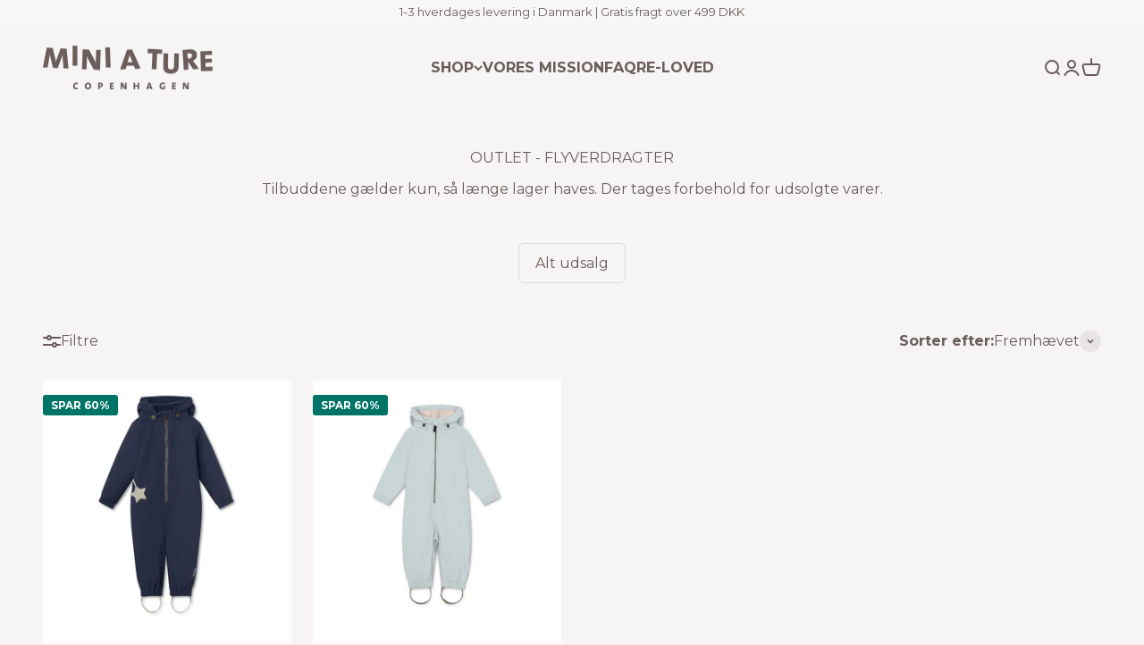

--- FILE ---
content_type: text/html; charset=utf-8
request_url: https://miniature.dk/collections/sale-flyverdragter
body_size: 51177
content:















<!doctype html>

<html class="no-js" lang="da" dir="ltr">
  <head><!--Content in content_for_header -->
<!--LayoutHub-Embed--><link rel="stylesheet" type="text/css" href="data:text/css;base64," media="all">
<!--LH--><!--/LayoutHub-Embed--><meta charset="utf-8">
    <meta name="viewport" content="width=device-width, initial-scale=1.0, height=device-height, minimum-scale=1.0, maximum-scale=1.0">
    <meta name="theme-color" content="#f6f4f4">

    <link rel="alternate" href="https://miniature.com" hreflang="x-default" />
    <link rel="alternate" href="https://miniature.com" hreflang="en" />
    <link rel="alternate" href="https://miniature.dk" hreflang="da" /><title>END OF SEASON SALE | MINI A TURE FLYVERDRAGTER</title><meta name="description" content="Spar op til 70% på MINI A TURE flyverdragter. Alle flyverdragter er vind- og vandtætte med tapede sømme, samtidig med at de yder fuld åndbarhed. Fri fragt ved køb over 499 kr."><link rel="canonical" href="https://miniature.dk/collections/sale-flyverdragter">
    <link href="//miniature.dk/cdn/shop/t/92/assets/create2stay.css?v=131933417041252847521717673198" rel="stylesheet" type="text/css" media="all" />
    
    <script type="application/javascript" src="https://storage.googleapis.com/gowish-button-prod/js/gowish-iframe.js" id="gowish-iframescript" defer></script>
    <link rel="stylesheet" href="https://storage.googleapis.com/gowish-button-prod/css/gowish-iframe.css">

    <script src='https://tag.heylink.com/36c3d5ad-7a53-4c51-955d-437281f6a3a2/script.js' defer></script><link rel="shortcut icon" href="//miniature.dk/cdn/shop/files/miniature-flavicon-180x180.png?v=1707987597&width=96">
      <link rel="apple-touch-icon" href="//miniature.dk/cdn/shop/files/miniature-flavicon-180x180.png?v=1707987597&width=180"><link rel="preconnect" href="https://cdn.shopify.com">
    <link rel="preconnect" href="https://fonts.shopifycdn.com" crossorigin>
    <link rel="dns-prefetch" href="https://productreviews.shopifycdn.com"><link rel="preload" href="//miniature.dk/cdn/fonts/montserrat/montserrat_n6.1326b3e84230700ef15b3a29fb520639977513e0.woff2" as="font" type="font/woff2" crossorigin><link rel="preload" href="//miniature.dk/cdn/fonts/montserrat/montserrat_n4.81949fa0ac9fd2021e16436151e8eaa539321637.woff2" as="font" type="font/woff2" crossorigin><meta property="og:type" content="website">
  <meta property="og:title" content="SALE-FLYVERDRAGTER"><meta property="og:image" content="http://miniature.dk/cdn/shop/files/url_signatur_bcorp_2aa01c3c-4152-46c3-8025-4e16ca71e5e9.jpg?v=1631692194&width=2048">
  <meta property="og:image:secure_url" content="https://miniature.dk/cdn/shop/files/url_signatur_bcorp_2aa01c3c-4152-46c3-8025-4e16ca71e5e9.jpg?v=1631692194&width=2048">
  <meta property="og:image:width" content="1200">
  <meta property="og:image:height" content="628"><meta property="og:description" content="Spar op til 70% på MINI A TURE flyverdragter. Alle flyverdragter er vind- og vandtætte med tapede sømme, samtidig med at de yder fuld åndbarhed. Fri fragt ved køb over 499 kr."><meta property="og:url" content="https://miniature.dk/collections/sale-flyverdragter">
<meta property="og:site_name" content="Miniature.dk"><meta name="twitter:card" content="summary"><meta name="twitter:title" content="SALE-FLYVERDRAGTER">
  <meta name="twitter:description" content=""><meta name="twitter:image" content="https://miniature.dk/cdn/shop/files/url_signatur_bcorp_2aa01c3c-4152-46c3-8025-4e16ca71e5e9.jpg?crop=center&height=1200&v=1631692194&width=1200">
  <meta name="twitter:image:alt" content="">


  <script type="application/ld+json">
  {
    "@context": "https://schema.org",
    "@type": "BreadcrumbList",
  "itemListElement": [{
      "@type": "ListItem",
      "position": 1,
      "name": "Startside",
      "item": "https://miniature.dk"
    },{
          "@type": "ListItem",
          "position": 2,
          "name": "SALE-FLYVERDRAGTER",
          "item": "https://miniature.dk/collections/sale-flyverdragter"
        }]
  }
  </script>

<style>/* Typography (heading) */
  @font-face {
  font-family: Montserrat;
  font-weight: 600;
  font-style: normal;
  font-display: fallback;
  src: url("//miniature.dk/cdn/fonts/montserrat/montserrat_n6.1326b3e84230700ef15b3a29fb520639977513e0.woff2") format("woff2"),
       url("//miniature.dk/cdn/fonts/montserrat/montserrat_n6.652f051080eb14192330daceed8cd53dfdc5ead9.woff") format("woff");
}

@font-face {
  font-family: Montserrat;
  font-weight: 600;
  font-style: italic;
  font-display: fallback;
  src: url("//miniature.dk/cdn/fonts/montserrat/montserrat_i6.e90155dd2f004112a61c0322d66d1f59dadfa84b.woff2") format("woff2"),
       url("//miniature.dk/cdn/fonts/montserrat/montserrat_i6.41470518d8e9d7f1bcdd29a447c2397e5393943f.woff") format("woff");
}

/* Typography (body) */
  @font-face {
  font-family: Montserrat;
  font-weight: 400;
  font-style: normal;
  font-display: fallback;
  src: url("//miniature.dk/cdn/fonts/montserrat/montserrat_n4.81949fa0ac9fd2021e16436151e8eaa539321637.woff2") format("woff2"),
       url("//miniature.dk/cdn/fonts/montserrat/montserrat_n4.a6c632ca7b62da89c3594789ba828388aac693fe.woff") format("woff");
}

@font-face {
  font-family: Montserrat;
  font-weight: 400;
  font-style: italic;
  font-display: fallback;
  src: url("//miniature.dk/cdn/fonts/montserrat/montserrat_i4.5a4ea298b4789e064f62a29aafc18d41f09ae59b.woff2") format("woff2"),
       url("//miniature.dk/cdn/fonts/montserrat/montserrat_i4.072b5869c5e0ed5b9d2021e4c2af132e16681ad2.woff") format("woff");
}

@font-face {
  font-family: Montserrat;
  font-weight: 700;
  font-style: normal;
  font-display: fallback;
  src: url("//miniature.dk/cdn/fonts/montserrat/montserrat_n7.3c434e22befd5c18a6b4afadb1e3d77c128c7939.woff2") format("woff2"),
       url("//miniature.dk/cdn/fonts/montserrat/montserrat_n7.5d9fa6e2cae713c8fb539a9876489d86207fe957.woff") format("woff");
}

@font-face {
  font-family: Montserrat;
  font-weight: 700;
  font-style: italic;
  font-display: fallback;
  src: url("//miniature.dk/cdn/fonts/montserrat/montserrat_i7.a0d4a463df4f146567d871890ffb3c80408e7732.woff2") format("woff2"),
       url("//miniature.dk/cdn/fonts/montserrat/montserrat_i7.f6ec9f2a0681acc6f8152c40921d2a4d2e1a2c78.woff") format("woff");
}

:root {
    /**
     * ---------------------------------------------------------------------
     * SPACING VARIABLES
     *
     * We are using a spacing inspired from frameworks like Tailwind CSS.
     * ---------------------------------------------------------------------
     */
    --spacing-0-5: 0.125rem; /* 2px */
    --spacing-1: 0.25rem; /* 4px */
    --spacing-1-5: 0.375rem; /* 6px */
    --spacing-2: 0.5rem; /* 8px */
    --spacing-2-5: 0.625rem; /* 10px */
    --spacing-3: 0.75rem; /* 12px */
    --spacing-3-5: 0.875rem; /* 14px */
    --spacing-4: 1rem; /* 16px */
    --spacing-4-5: 1.125rem; /* 18px */
    --spacing-5: 1.25rem; /* 20px */
    --spacing-5-5: 1.375rem; /* 22px */
    --spacing-6: 1.5rem; /* 24px */
    --spacing-6-5: 1.625rem; /* 26px */
    --spacing-7: 1.75rem; /* 28px */
    --spacing-7-5: 1.875rem; /* 30px */
    --spacing-8: 2rem; /* 32px */
    --spacing-8-5: 2.125rem; /* 34px */
    --spacing-9: 2.25rem; /* 36px */
    --spacing-9-5: 2.375rem; /* 38px */
    --spacing-10: 2.5rem; /* 40px */
    --spacing-11: 2.75rem; /* 44px */
    --spacing-12: 3rem; /* 48px */
    --spacing-14: 3.5rem; /* 56px */
    --spacing-16: 4rem; /* 64px */
    --spacing-18: 4.5rem; /* 72px */
    --spacing-20: 5rem; /* 80px */
    --spacing-24: 6rem; /* 96px */
    --spacing-28: 7rem; /* 112px */
    --spacing-32: 8rem; /* 128px */
    --spacing-36: 9rem; /* 144px */
    --spacing-40: 10rem; /* 160px */
    --spacing-44: 11rem; /* 176px */
    --spacing-48: 12rem; /* 192px */
    --spacing-52: 13rem; /* 208px */
    --spacing-56: 14rem; /* 224px */
    --spacing-60: 15rem; /* 240px */
    --spacing-64: 16rem; /* 256px */
    --spacing-72: 18rem; /* 288px */
    --spacing-80: 20rem; /* 320px */
    --spacing-96: 24rem; /* 384px */

    /* Container */
    --container-max-width: 1600px;
    --container-narrow-max-width: 1350px;
    --container-gutter: var(--spacing-5);
    --section-outer-spacing-block: var(--spacing-12);
    --section-inner-max-spacing-block: var(--spacing-10);
    --section-inner-spacing-inline: var(--container-gutter);
    --section-stack-spacing-block: var(--spacing-8);

    /* Grid gutter */
    --grid-gutter: var(--spacing-5);

    /* Product list settings */
    --product-list-row-gap: var(--spacing-8);
    --product-list-column-gap: var(--grid-gutter);

    /* Form settings */
    --input-gap: var(--spacing-2);
    --input-height: 2.625rem;
    --input-padding-inline: var(--spacing-4);

    /* Other sizes */
    --sticky-area-height: calc(var(--sticky-announcement-bar-enabled, 0) * var(--announcement-bar-height, 0px) + var(--sticky-header-enabled, 0) * var(--header-height, 0px));

    /* RTL support */
    --transform-logical-flip: 1;
    --transform-origin-start: left;
    --transform-origin-end: right;

    /**
     * ---------------------------------------------------------------------
     * TYPOGRAPHY
     * ---------------------------------------------------------------------
     */

    /* Font properties */
    --heading-font-family: Montserrat, sans-serif;
    --heading-font-weight: 600;
    --heading-font-style: normal;
    --heading-text-transform: uppercase;
    --heading-letter-spacing: 0.0em;
    --text-font-family: Montserrat, sans-serif;
    --text-font-weight: 400;
    --text-font-style: normal;
    --text-letter-spacing: 0.0em;

    /* Font sizes */
    --text-h0: 2.5rem;
    --text-h1: 1.75rem;
    --text-h2: 1.5rem;
    --text-h3: 1.375rem;
    --text-h4: 1.125rem;
    --text-h5: 1.125rem;
    --text-h6: 1rem;
    --text-xs: 0.8125rem;
    --text-sm: 0.875rem;
    --text-base: 1.0rem;
    --text-lg: 1.25rem;

    /**
     * ---------------------------------------------------------------------
     * COLORS
     * ---------------------------------------------------------------------
     */

    /* Color settings */--accent: 0 115 103;
    --text-primary: 106 93 91;
    --background-primary: 246 244 244;
    --dialog-background: 255 255 255;
    --border-color: var(--text-color, var(--text-primary)) / 0.12;

    /* Button colors */
    --button-background-primary: 0 115 103;
    --button-text-primary: 255 255 255;
    --button-background-secondary: 33 29 28;
    --button-text-secondary: 255 255 255;

    /* Status colors */
    --success-background: 224 238 237;
    --success-text: 0 115 103;
    --warning-background: 253 244 232;
    --warning-text: 242 165 65;
    --error-background: 255 237 232;
    --error-text: 255 101 66;

    /* Product colors */
    --on-sale-text: 0 115 103;
    --on-sale-badge-background: 0 115 103;
    --labels_on_product_cards: 0 115 103;
    --on-sale-badge-text: 255 255 255;
    --sold-out-badge-background: 255 101 66;
    --sold-out-badge-text: 255 255 255;
    --primary-badge-background: 106 93 91;
    --primary-badge-text: 255 255 255;
    --star-color: 242 165 65;
    --product-card-background: 255 255 255;
    --product-card-text: 106 93 91;
    --sale-price-text: 0 115 103;

    /* Header colors */
    --header-background: 246 244 244;
    --header-text: 106 93 91;

    /* Footer colors */
    --footer-background: 196 225 215;
    --footer-text: 106 93 91;

    /* Rounded variables (used for border radius) */
    --rounded-xs: 0.0rem;
    --rounded-sm: 0.0rem;
    --rounded: 0.0rem;
    --rounded-lg: 0.0rem;
    --rounded-full: 9999px;

    --rounded-button: 0.375rem;
    --rounded-input: 0.0rem;

    /* Box shadow */
    --shadow-sm: 0 2px 8px rgb(var(--text-primary) / 0.1);
    --shadow: 0 5px 15px rgb(var(--text-primary) / 0.1);
    --shadow-md: 0 5px 30px rgb(var(--text-primary) / 0.1);
    --shadow-block: 0px 18px 50px rgb(var(--text-primary) / 0.1);

    /**
     * ---------------------------------------------------------------------
     * OTHER
     * ---------------------------------------------------------------------
     */

    --cursor-close-svg-url: url(//miniature.dk/cdn/shop/t/92/assets/cursor-close.svg?v=147174565022153725511717673214);
    --cursor-zoom-in-svg-url: url(//miniature.dk/cdn/shop/t/92/assets/cursor-zoom-in.svg?v=154953035094101115921717673214);
    --cursor-zoom-out-svg-url: url(//miniature.dk/cdn/shop/t/92/assets/cursor-zoom-out.svg?v=16155520337305705181717673214);
    --checkmark-svg-url: url(//miniature.dk/cdn/shop/t/92/assets/checkmark.svg?v=77552481021870063511717745348);
  }

  [dir="rtl"]:root {
    /* RTL support */
    --transform-logical-flip: -1;
    --transform-origin-start: right;
    --transform-origin-end: left;
  }

  @media screen and (min-width: 700px) {
    :root {
      /* Typography (font size) */
      --text-h0: 3.25rem;
      --text-h1: 2.25rem;
      --text-h2: 1.75rem;
      --text-h3: 1.625rem;
      --text-h4: 1.25rem;
      --text-h5: 1.25rem;
      --text-h6: 1.125rem;

      --text-xs: 0.75rem;
      --text-sm: 0.875rem;
      --text-base: 1.0rem;
      --text-lg: 1.25rem;

      /* Spacing */
      --container-gutter: 2rem;
      --section-outer-spacing-block: var(--spacing-16);
      --section-inner-max-spacing-block: var(--spacing-12);
      --section-inner-spacing-inline: var(--spacing-12);
      --section-stack-spacing-block: var(--spacing-12);

      /* Grid gutter */
      --grid-gutter: var(--spacing-6);

      /* Product list settings */
      --product-list-row-gap: var(--spacing-12);

      /* Form settings */
      --input-gap: 1rem;
      --input-height: 3.125rem;
      --input-padding-inline: var(--spacing-5);
    }
  }

  @media screen and (min-width: 1000px) {
    :root {
      /* Spacing settings */
      --container-gutter: var(--spacing-12);
      --section-outer-spacing-block: var(--spacing-18);
      --section-inner-max-spacing-block: var(--spacing-16);
      --section-inner-spacing-inline: var(--spacing-16);
      --section-stack-spacing-block: var(--spacing-12);
    }
  }

  @media screen and (min-width: 1150px) {
    :root {
      /* Spacing settings */
      --container-gutter: var(--spacing-12);
      --section-outer-spacing-block: var(--spacing-20);
      --section-inner-max-spacing-block: var(--spacing-16);
      --section-inner-spacing-inline: var(--spacing-16);
      --section-stack-spacing-block: var(--spacing-12);
    }
  }

  @media screen and (min-width: 1400px) {
    :root {
      /* Typography (font size) */
      --text-h0: 4rem;
      --text-h1: 3rem;
      --text-h2: 2rem;
      --text-h3: 1.75rem;
      --text-h4: 1.5rem;
      --text-h5: 1.25rem;
      --text-h6: 1.25rem;

      --section-outer-spacing-block: var(--spacing-24);
      --section-inner-max-spacing-block: var(--spacing-18);
      --section-inner-spacing-inline: var(--spacing-18);
    }
  }

  @media screen and (min-width: 1600px) {
    :root {
      --section-outer-spacing-block: var(--spacing-24);
      --section-inner-max-spacing-block: var(--spacing-20);
      --section-inner-spacing-inline: var(--spacing-20);
    }
  }

  /**
   * ---------------------------------------------------------------------
   * LIQUID DEPENDANT CSS
   *
   * Our main CSS is Liquid free, but some very specific features depend on
   * theme settings, so we have them here
   * ---------------------------------------------------------------------
   */@media screen and (pointer: fine) {
        .button:not([disabled]):hover, .btn:not([disabled]):hover, .shopify-payment-button__button--unbranded:not([disabled]):hover {
          --button-background-opacity: 0.85;
        }

        .button--subdued:not([disabled]):hover {
          --button-background: var(--text-color) / .05 !important;
        }
      }</style><script>
  document.documentElement.classList.replace('no-js', 'js');

  // This allows to expose several variables to the global scope, to be used in scripts
  window.themeVariables = {
    settings: {
      showPageTransition: false,
      headingApparition: "split_fade",
      pageType: "collection",
      moneyFormat: "{{amount_with_comma_separator}} kr",
      moneyWithCurrencyFormat: "{{amount_with_comma_separator}} DKK",
      currencyCodeEnabled: false,
      cartType: "drawer",
      showDiscount: true,
      discountMode: "percentage"
    },

    strings: {
      accessibilityClose: "Luk",
      accessibilityNext: "Næste",
      accessibilityPrevious: "Forrige",
      addToCartButton: "Føj til indkøbskurv",
      soldOutButton: "Udsolgt",
      preOrderButton: "Forudbestil",
      unavailableButton: "Ikke tilgængelig",
      closeGallery: "Luk gallery",
      zoomGallery: "Zoom",
      errorGallery: "Billede kunne ikke indlæses",
      soldOutBadge: "Udsolgt",
      discountBadge: "Spar @@",
      sku: "SKU:",
      searchNoResults: "Ingen resultater blev fundet.",
      addOrderNote: "Tilføj bemærkning til ordre",
      editOrderNote: "Rediger bemærkning til ordre",
      shippingEstimatorNoResults: "Beklager, vi sender ikke til din adresse.",
      shippingEstimatorOneResult: "Der er én leveringspris for din adresse:",
      shippingEstimatorMultipleResults: "Der er flere leveringspriser for din adresse:",
      shippingEstimatorError: "Der opstod en eller flere fejl under hentning af leveringspriser:"
    },

    breakpoints: {
      'sm': 'screen and (min-width: 700px)',
      'md': 'screen and (min-width: 1000px)',
      'lg': 'screen and (min-width: 1150px)',
      'xl': 'screen and (min-width: 1400px)',

      'sm-max': 'screen and (max-width: 699px)',
      'md-max': 'screen and (max-width: 999px)',
      'lg-max': 'screen and (max-width: 1149px)',
      'xl-max': 'screen and (max-width: 1399px)'
    }
  };// For detecting native share
  document.documentElement.classList.add(`native-share--${navigator.share ? 'enabled' : 'disabled'}`);</script><script type="module" src="//miniature.dk/cdn/shop/t/92/assets/vendor.min.js?v=19330323356122838161717673200"></script>
    <script type="module" src="//miniature.dk/cdn/shop/t/92/assets/theme.js?v=2046410887267428631723728344"></script>
    <script type="module" src="//miniature.dk/cdn/shop/t/92/assets/dtails.js?v=12663179688757605131717673198"></script>
    <script type="module" src="//miniature.dk/cdn/shop/t/92/assets/sections.js?v=51537977454310623991723728386"></script>
    <script src="//miniature.dk/cdn/shop/t/92/assets/create2stay.js?v=42117633275588550141717673199" defer="defer"></script>


    
  <script>window.performance && window.performance.mark && window.performance.mark('shopify.content_for_header.start');</script><meta name="google-site-verification" content="oExchQNHNO8PR5tm96535f_8Ab8HF3vC5M2bNAW0Kjo">
<meta name="google-site-verification" content="IHBCqjF7bTghCb-qUBATk3c3p_BL8f_sZqM3xmzfGQM">
<meta name="facebook-domain-verification" content="mpseji4asxo3b6mleh4iy8cflul9jm">
<meta id="shopify-digital-wallet" name="shopify-digital-wallet" content="/29588820/digital_wallets/dialog">
<link rel="alternate" type="application/atom+xml" title="Feed" href="/collections/sale-flyverdragter.atom" />
<link rel="alternate" type="application/json+oembed" href="https://miniature.dk/collections/sale-flyverdragter.oembed">
<script async="async" src="/checkouts/internal/preloads.js?locale=da-DK"></script>
<script id="shopify-features" type="application/json">{"accessToken":"3a38832211bce908255a639200945fda","betas":["rich-media-storefront-analytics"],"domain":"miniature.dk","predictiveSearch":true,"shopId":29588820,"locale":"da"}</script>
<script>var Shopify = Shopify || {};
Shopify.shop = "miniature-dk.myshopify.com";
Shopify.locale = "da";
Shopify.currency = {"active":"DKK","rate":"1.0"};
Shopify.country = "DK";
Shopify.theme = {"name":"[BL] Production","id":169086714186,"schema_name":"Impact","schema_version":"4.2.0","theme_store_id":null,"role":"main"};
Shopify.theme.handle = "null";
Shopify.theme.style = {"id":null,"handle":null};
Shopify.cdnHost = "miniature.dk/cdn";
Shopify.routes = Shopify.routes || {};
Shopify.routes.root = "/";</script>
<script type="module">!function(o){(o.Shopify=o.Shopify||{}).modules=!0}(window);</script>
<script>!function(o){function n(){var o=[];function n(){o.push(Array.prototype.slice.apply(arguments))}return n.q=o,n}var t=o.Shopify=o.Shopify||{};t.loadFeatures=n(),t.autoloadFeatures=n()}(window);</script>
<script id="shop-js-analytics" type="application/json">{"pageType":"collection"}</script>
<script defer="defer" async type="module" src="//miniature.dk/cdn/shopifycloud/shop-js/modules/v2/client.init-shop-cart-sync_DCvV3KX5.da.esm.js"></script>
<script defer="defer" async type="module" src="//miniature.dk/cdn/shopifycloud/shop-js/modules/v2/chunk.common_DIrl18zW.esm.js"></script>
<script type="module">
  await import("//miniature.dk/cdn/shopifycloud/shop-js/modules/v2/client.init-shop-cart-sync_DCvV3KX5.da.esm.js");
await import("//miniature.dk/cdn/shopifycloud/shop-js/modules/v2/chunk.common_DIrl18zW.esm.js");

  window.Shopify.SignInWithShop?.initShopCartSync?.({"fedCMEnabled":true,"windoidEnabled":true});

</script>
<script>(function() {
  var isLoaded = false;
  function asyncLoad() {
    if (isLoaded) return;
    isLoaded = true;
    var urls = ["\/\/cdn.shopify.com\/proxy\/9bc86a4c2d4c9d724e66f864d23f89f55a61b2d380a63f1178a72d9abf97aa0a\/form.nerdy-apps.com\/build\/nerdy_form_widget.bee96d44.js?shop=miniature-dk.myshopify.com\u0026sp-cache-control=cHVibGljLCBtYXgtYWdlPTkwMA","https:\/\/api.fastbundle.co\/scripts\/src.js?shop=miniature-dk.myshopify.com","https:\/\/api.fastbundle.co\/scripts\/script_tag.js?shop=miniature-dk.myshopify.com","https:\/\/cozycountryredirectiii.addons.business\/js\/eggbox\/14610\/script_a5bec5b3242ab688a7761733e4543dde.js?v=1\u0026sign=a5bec5b3242ab688a7761733e4543dde\u0026shop=miniature-dk.myshopify.com"];
    for (var i = 0; i < urls.length; i++) {
      var s = document.createElement('script');
      s.type = 'text/javascript';
      s.async = true;
      s.src = urls[i];
      var x = document.getElementsByTagName('script')[0];
      x.parentNode.insertBefore(s, x);
    }
  };
  if(window.attachEvent) {
    window.attachEvent('onload', asyncLoad);
  } else {
    window.addEventListener('load', asyncLoad, false);
  }
})();</script>
<script id="__st">var __st={"a":29588820,"offset":3600,"reqid":"6d361c7a-bf42-452a-9bdc-e619c5f5f484-1768967714","pageurl":"miniature.dk\/collections\/sale-flyverdragter","u":"e1c177c86f72","p":"collection","rtyp":"collection","rid":417269743856};</script>
<script>window.ShopifyPaypalV4VisibilityTracking = true;</script>
<script id="captcha-bootstrap">!function(){'use strict';const t='contact',e='account',n='new_comment',o=[[t,t],['blogs',n],['comments',n],[t,'customer']],c=[[e,'customer_login'],[e,'guest_login'],[e,'recover_customer_password'],[e,'create_customer']],r=t=>t.map((([t,e])=>`form[action*='/${t}']:not([data-nocaptcha='true']) input[name='form_type'][value='${e}']`)).join(','),a=t=>()=>t?[...document.querySelectorAll(t)].map((t=>t.form)):[];function s(){const t=[...o],e=r(t);return a(e)}const i='password',u='form_key',d=['recaptcha-v3-token','g-recaptcha-response','h-captcha-response',i],f=()=>{try{return window.sessionStorage}catch{return}},m='__shopify_v',_=t=>t.elements[u];function p(t,e,n=!1){try{const o=window.sessionStorage,c=JSON.parse(o.getItem(e)),{data:r}=function(t){const{data:e,action:n}=t;return t[m]||n?{data:e,action:n}:{data:t,action:n}}(c);for(const[e,n]of Object.entries(r))t.elements[e]&&(t.elements[e].value=n);n&&o.removeItem(e)}catch(o){console.error('form repopulation failed',{error:o})}}const l='form_type',E='cptcha';function T(t){t.dataset[E]=!0}const w=window,h=w.document,L='Shopify',v='ce_forms',y='captcha';let A=!1;((t,e)=>{const n=(g='f06e6c50-85a8-45c8-87d0-21a2b65856fe',I='https://cdn.shopify.com/shopifycloud/storefront-forms-hcaptcha/ce_storefront_forms_captcha_hcaptcha.v1.5.2.iife.js',D={infoText:'Beskyttet af hCaptcha',privacyText:'Beskyttelse af persondata',termsText:'Vilkår'},(t,e,n)=>{const o=w[L][v],c=o.bindForm;if(c)return c(t,g,e,D).then(n);var r;o.q.push([[t,g,e,D],n]),r=I,A||(h.body.append(Object.assign(h.createElement('script'),{id:'captcha-provider',async:!0,src:r})),A=!0)});var g,I,D;w[L]=w[L]||{},w[L][v]=w[L][v]||{},w[L][v].q=[],w[L][y]=w[L][y]||{},w[L][y].protect=function(t,e){n(t,void 0,e),T(t)},Object.freeze(w[L][y]),function(t,e,n,w,h,L){const[v,y,A,g]=function(t,e,n){const i=e?o:[],u=t?c:[],d=[...i,...u],f=r(d),m=r(i),_=r(d.filter((([t,e])=>n.includes(e))));return[a(f),a(m),a(_),s()]}(w,h,L),I=t=>{const e=t.target;return e instanceof HTMLFormElement?e:e&&e.form},D=t=>v().includes(t);t.addEventListener('submit',(t=>{const e=I(t);if(!e)return;const n=D(e)&&!e.dataset.hcaptchaBound&&!e.dataset.recaptchaBound,o=_(e),c=g().includes(e)&&(!o||!o.value);(n||c)&&t.preventDefault(),c&&!n&&(function(t){try{if(!f())return;!function(t){const e=f();if(!e)return;const n=_(t);if(!n)return;const o=n.value;o&&e.removeItem(o)}(t);const e=Array.from(Array(32),(()=>Math.random().toString(36)[2])).join('');!function(t,e){_(t)||t.append(Object.assign(document.createElement('input'),{type:'hidden',name:u})),t.elements[u].value=e}(t,e),function(t,e){const n=f();if(!n)return;const o=[...t.querySelectorAll(`input[type='${i}']`)].map((({name:t})=>t)),c=[...d,...o],r={};for(const[a,s]of new FormData(t).entries())c.includes(a)||(r[a]=s);n.setItem(e,JSON.stringify({[m]:1,action:t.action,data:r}))}(t,e)}catch(e){console.error('failed to persist form',e)}}(e),e.submit())}));const S=(t,e)=>{t&&!t.dataset[E]&&(n(t,e.some((e=>e===t))),T(t))};for(const o of['focusin','change'])t.addEventListener(o,(t=>{const e=I(t);D(e)&&S(e,y())}));const B=e.get('form_key'),M=e.get(l),P=B&&M;t.addEventListener('DOMContentLoaded',(()=>{const t=y();if(P)for(const e of t)e.elements[l].value===M&&p(e,B);[...new Set([...A(),...v().filter((t=>'true'===t.dataset.shopifyCaptcha))])].forEach((e=>S(e,t)))}))}(h,new URLSearchParams(w.location.search),n,t,e,['guest_login'])})(!0,!0)}();</script>
<script integrity="sha256-4kQ18oKyAcykRKYeNunJcIwy7WH5gtpwJnB7kiuLZ1E=" data-source-attribution="shopify.loadfeatures" defer="defer" src="//miniature.dk/cdn/shopifycloud/storefront/assets/storefront/load_feature-a0a9edcb.js" crossorigin="anonymous"></script>
<script data-source-attribution="shopify.dynamic_checkout.dynamic.init">var Shopify=Shopify||{};Shopify.PaymentButton=Shopify.PaymentButton||{isStorefrontPortableWallets:!0,init:function(){window.Shopify.PaymentButton.init=function(){};var t=document.createElement("script");t.src="https://miniature.dk/cdn/shopifycloud/portable-wallets/latest/portable-wallets.da.js",t.type="module",document.head.appendChild(t)}};
</script>
<script data-source-attribution="shopify.dynamic_checkout.buyer_consent">
  function portableWalletsHideBuyerConsent(e){var t=document.getElementById("shopify-buyer-consent"),n=document.getElementById("shopify-subscription-policy-button");t&&n&&(t.classList.add("hidden"),t.setAttribute("aria-hidden","true"),n.removeEventListener("click",e))}function portableWalletsShowBuyerConsent(e){var t=document.getElementById("shopify-buyer-consent"),n=document.getElementById("shopify-subscription-policy-button");t&&n&&(t.classList.remove("hidden"),t.removeAttribute("aria-hidden"),n.addEventListener("click",e))}window.Shopify?.PaymentButton&&(window.Shopify.PaymentButton.hideBuyerConsent=portableWalletsHideBuyerConsent,window.Shopify.PaymentButton.showBuyerConsent=portableWalletsShowBuyerConsent);
</script>
<script data-source-attribution="shopify.dynamic_checkout.cart.bootstrap">document.addEventListener("DOMContentLoaded",(function(){function t(){return document.querySelector("shopify-accelerated-checkout-cart, shopify-accelerated-checkout")}if(t())Shopify.PaymentButton.init();else{new MutationObserver((function(e,n){t()&&(Shopify.PaymentButton.init(),n.disconnect())})).observe(document.body,{childList:!0,subtree:!0})}}));
</script>

<script>window.performance && window.performance.mark && window.performance.mark('shopify.content_for_header.end');</script>
  <!-- "snippets/shogun-products.liquid" was not rendered, the associated app was uninstalled -->

<link href="//miniature.dk/cdn/shop/t/92/assets/theme.css?v=153607003874103150331753961229" rel="stylesheet" type="text/css" media="all" /><link href="//miniature.dk/cdn/shop/t/92/assets/dtails.css?v=67199907345496748481717673199" rel="stylesheet" type="text/css" media="all" /><script>
        window.themeVariables.settings.dtailsCartTerms = true;
      </script>

<script id="CookieConsent" src="https://policy.app.cookieinformation.com/uc.js"
    data-culture="DA" type="text/javascript"></script>

    
    <script type="application/javascript" src="https://storage.googleapis.com/gowish-button-prod/js/gowish-iframe.js" id="gowish-iframescript" defer></script>
    <link rel="stylesheet" href="https://storage.googleapis.com/gowish-button-prod/css/gowish-iframe.css">

    
    <script src="https://tag.heylink.com/36c3d5ad-7a53-4c51-955d-437281f6a3a2/script.js" defer></script>

    <!-- "snippets/shogun-head.liquid" was not rendered, the associated app was uninstalled -->

    <style>
      @import url('https://fonts.googleapis.com/css2?family=Montserrat:ital,wght@0,500;1,500&display=swap');
      @import url('https://fonts.googleapis.com/css2?family=Montserrat:ital,wght@0,600;1,600&display=swap');
    </style>

    <link href="//miniature.dk/cdn/shop/t/92/assets/parcel_style.css?v=166020650036175579641753961227" rel="stylesheet" type="text/css" media="all" />
  <!-- BEGIN app block: shopify://apps/klaviyo-email-marketing-sms/blocks/klaviyo-onsite-embed/2632fe16-c075-4321-a88b-50b567f42507 -->












  <script async src="https://static.klaviyo.com/onsite/js/Teq442/klaviyo.js?company_id=Teq442"></script>
  <script>!function(){if(!window.klaviyo){window._klOnsite=window._klOnsite||[];try{window.klaviyo=new Proxy({},{get:function(n,i){return"push"===i?function(){var n;(n=window._klOnsite).push.apply(n,arguments)}:function(){for(var n=arguments.length,o=new Array(n),w=0;w<n;w++)o[w]=arguments[w];var t="function"==typeof o[o.length-1]?o.pop():void 0,e=new Promise((function(n){window._klOnsite.push([i].concat(o,[function(i){t&&t(i),n(i)}]))}));return e}}})}catch(n){window.klaviyo=window.klaviyo||[],window.klaviyo.push=function(){var n;(n=window._klOnsite).push.apply(n,arguments)}}}}();</script>

  




  <script>
    window.klaviyoReviewsProductDesignMode = false
  </script>







<!-- END app block --><!-- BEGIN app block: shopify://apps/stape-conversion-tracking/blocks/gtm/7e13c847-7971-409d-8fe0-29ec14d5f048 --><script>
  window.lsData = {};
  window.dataLayer = window.dataLayer || [];
  window.addEventListener("message", (event) => {
    if (event.data?.event) {
      window.dataLayer.push(event.data);
    }
  });
  window.dataShopStape = {
    shop: "miniature.dk",
    shopId: "29588820",
  }
</script>

<!-- END app block --><!-- BEGIN app block: shopify://apps/fbp-fast-bundle/blocks/fast_bundle/9e87fbe2-9041-4c23-acf5-322413994cef -->
  <!-- BEGIN app snippet: fast_bundle -->




<script>
    if (Math.random() < 0.05) {
      window.FastBundleRenderTimestamp = Date.now();
    }
    const newBaseUrl = 'https://sdk.fastbundle.co'
    const apiURL = 'https://api.fastbundle.co'
    const rbrAppUrl = `${newBaseUrl}/{version}/main.min.js`
    const rbrVendorUrl = `${newBaseUrl}/{version}/vendor.js`
    const rbrCartUrl = `${apiURL}/scripts/cart.js`
    const rbrStyleUrl = `${newBaseUrl}/{version}/main.min.css`

    const legacyRbrAppUrl = `${apiURL}/react-src/static/js/main.min.js`
    const legacyRbrStyleUrl = `${apiURL}/react-src/static/css/main.min.css`

    const previousScriptLoaded = Boolean(document.querySelectorAll(`script[src*="${newBaseUrl}"]`).length)
    const previousLegacyScriptLoaded = Boolean(document.querySelectorAll(`script[src*="${legacyRbrAppUrl}"]`).length)

    if (!(previousScriptLoaded || previousLegacyScriptLoaded)) {
        const FastBundleConf = {"enable_bap_modal":false,"frontend_version":"1.22.09","storefront_record_submitted":true,"use_shopify_prices":false,"currencies":[{"id":1576839817,"code":"DKK","conversion_fee":1.0,"roundup_number":0.0,"rounding_enabled":true}],"is_active":true,"override_product_page_forms":true,"allow_funnel":true,"translations":[{"id":1354543,"key":"add","value":"Tilføj","locale_code":"da","model":"shop","object_id":55063},{"id":1354548,"key":"add_bundle","value":"Tilføj ","locale_code":"da","model":"shop","object_id":55063},{"id":1354546,"key":"added","value":"Tilføjet!","locale_code":"da","model":"shop","object_id":55063},{"id":1354547,"key":"added_","value":"Tilføjet","locale_code":"da","model":"shop","object_id":55063},{"id":1354552,"key":"added_items","value":"Tilføjet produkter","locale_code":"da","model":"shop","object_id":55063},{"id":1354553,"key":"added_to_product_list","value":"Tilføjet til produkt liste","locale_code":"da","model":"shop","object_id":55063},{"id":1354549,"key":"add_items","value":"Tilføj produkter","locale_code":"da","model":"shop","object_id":55063},{"id":1354544,"key":"add_to_cart","value":"Tilføj til kurv","locale_code":"da","model":"shop","object_id":55063},{"id":1354554,"key":"apply_discount","value":"Rabat vil blive tilføjet ved kassen","locale_code":"da","model":"shop","object_id":55063},{"id":1354555,"key":"badge_price_description","value":"Spar {discount}!","locale_code":"da","model":"shop","object_id":55063},{"id":1354557,"key":"bap_modal_sub_title_without_variant","value":"Review the below boxes and click on the button to fix the cart.","locale_code":"da","model":"shop","object_id":55063},{"id":1354556,"key":"bap_modal_sub_title_with_variant","value":"Review the below boxes, select the proper variant for each included products and click on the button to fix the cart.","locale_code":"da","model":"shop","object_id":55063},{"id":1354558,"key":"bap_modal_title","value":"{product_name} er et bundle produkt som inkluderer {num_of_products} produkter. Dette produkt vil blive erstattet af dets inkluderede produkter.","locale_code":"da","model":"shop","object_id":55063},{"id":1354559,"key":"builder_added_count","value":"{num_added}/{num_must_add} tilføjet","locale_code":"da","model":"shop","object_id":55063},{"id":1354560,"key":"builder_count_error","value":"Du skal tilføje {quantity} andre produkter fra ovenstående kollektioner","locale_code":"da","model":"shop","object_id":55063},{"id":1354545,"key":"bundleBuilder_added","value":"Tilføjet","locale_code":"da","model":"shop","object_id":55063},{"id":1354561,"key":"bundle_not_available","value":"Bundle er ikke til rådighed","locale_code":"da","model":"shop","object_id":55063},{"id":1354652,"key":"buy","value":"Buy","locale_code":"da","model":"shop","object_id":55063},{"id":1354562,"key":"buy_all","value":"Køb alt","locale_code":"da","model":"shop","object_id":55063},{"id":1354563,"key":"bxgy_btn_title","value":"Tilføj til kurv","locale_code":"da","model":"shop","object_id":55063},{"id":1354564,"key":"cancel","value":"Annuller","locale_code":"da","model":"shop","object_id":55063},{"id":1354565,"key":"capacity_is_over","value":"Produkter ikke tilføjet. Du har allerede tilføjet det påkrævede antal produkter fra denne kollektion.","locale_code":"da","model":"shop","object_id":55063},{"id":1354569,"key":"choose_items_to_buy","value":"Udvælg produkter at købe sammen.","locale_code":"da","model":"shop","object_id":55063},{"id":1354566,"key":"collection","value":"kollektion","locale_code":"da","model":"shop","object_id":55063},{"id":1354567,"key":"collection_btn_title","value":"Tilføj valgte til kurv","locale_code":"da","model":"shop","object_id":55063},{"id":1354568,"key":"collection_item","value":"Tilføj {quantity} produkter fra {collection} kollektion","locale_code":"da","model":"shop","object_id":55063},{"id":1354570,"key":"copied","value":"Kopiret!","locale_code":"da","model":"shop","object_id":55063},{"id":1354571,"key":"copy_code","value":"Kopiér kode","locale_code":"da","model":"shop","object_id":55063},{"id":1354572,"key":"days","value":"Dage","locale_code":"da","model":"shop","object_id":55063},{"id":1354573,"key":"discount_applied","value":"{discount} anvendt rabat","locale_code":"da","model":"shop","object_id":55063},{"id":1354574,"key":"discount_card_desc","value":"Indtast rabatkoden nedenfor, hvis den ikke er inkluderet ved kassen.","locale_code":"da","model":"shop","object_id":55063},{"id":1354575,"key":"discount_card_discount","value":"Rabatkode:","locale_code":"da","model":"shop","object_id":55063},{"id":1354644,"key":"discount_is_applied","value":"discount is applied on the selected products.","locale_code":"da","model":"shop","object_id":55063},{"id":1354576,"key":"fix_cart","value":"Ordn din kurv","locale_code":"da","model":"shop","object_id":55063},{"id":1354577,"key":"free","value":"Gratis","locale_code":"da","model":"shop","object_id":55063},{"id":1354578,"key":"free_gift","value":"Gratis gave","locale_code":"da","model":"shop","object_id":55063},{"id":1354579,"key":"free_gift_applied","value":"Gratis gave tilføjet","locale_code":"da","model":"shop","object_id":55063},{"id":1354580,"key":"free_shipping","value":"Gratis fragt","locale_code":"da","model":"shop","object_id":55063},{"id":1354581,"key":"funnel_alert","value":"Dette produkt er allerede i din kurv","locale_code":"da","model":"shop","object_id":55063},{"id":1354582,"key":"funnel_button_description","value":"Køb denne bundle | Spar {discount}","locale_code":"da","model":"shop","object_id":55063},{"id":1354583,"key":"funnel_discount_description","value":"Spar {discount}","locale_code":"da","model":"shop","object_id":55063},{"id":1354584,"key":"funnel_popup_title","value":"Fuldend din kurv med denne pakke og spar","locale_code":"da","model":"shop","object_id":55063},{"id":1354585,"key":"get_free_gift","value":"Få disse gratis gaver","locale_code":"da","model":"shop","object_id":55063},{"id":1354586,"key":"go_to_bundle_builder","value":"Gå til bundle builder","locale_code":"da","model":"shop","object_id":55063},{"id":1354640,"key":"have_not_selected","value":"You have not selected any items yet","locale_code":"da","model":"shop","object_id":55063},{"id":1354641,"key":"have_selected","value":"You have selected {quantity} items","locale_code":"da","model":"shop","object_id":55063},{"id":1354588,"key":"hide","value":"Skjul","locale_code":"da","model":"shop","object_id":55063},{"id":1354587,"key":"hours","value":"Timer","locale_code":"da","model":"shop","object_id":55063},{"id":1354589,"key":"includes_free_shipping","value":"Inkluderer gratis fragt","locale_code":"da","model":"shop","object_id":55063},{"id":1354642,"key":"item","value":"produkt","locale_code":"da","model":"shop","object_id":55063},{"id":1354550,"key":"items","value":"produkter","locale_code":"da","model":"shop","object_id":55063},{"id":1354590,"key":"items_not_found","value":"Ingen matchende produkter fundet","locale_code":"da","model":"shop","object_id":55063},{"id":1354591,"key":"items_selected","value":"valgte produkter","locale_code":"da","model":"shop","object_id":55063},{"id":1354592,"key":"min","value":"Min","locale_code":"da","model":"shop","object_id":55063},{"id":1354593,"key":"mix_btn_title","value":"Tilføj valgte til kurv","locale_code":"da","model":"shop","object_id":55063},{"id":1354594,"key":"multiple_items_funnel_alert","value":"Nogle af produkterne er allerede i kurven","locale_code":"da","model":"shop","object_id":55063},{"id":1354639,"key":"no","value":"Ingen","locale_code":"da","model":"shop","object_id":55063},{"id":1354595,"key":"no_item_selected","value":"Ingen produkter valgt!","locale_code":"da","model":"shop","object_id":55063},{"id":1354596,"key":"not_enough","value":"utilstrækkelig lager","locale_code":"da","model":"shop","object_id":55063},{"id":1354551,"key":"off","value":"af","locale_code":"da","model":"shop","object_id":55063},{"id":1354597,"key":"offer_ends","value":"Dette tilbud ender om","locale_code":"da","model":"shop","object_id":55063},{"id":1354638,"key":"one_time_purchase","value":"Engangskøb","locale_code":"da","model":"shop","object_id":55063},{"id":1354598,"key":"Please_add_product_from_collections","value":"Tilføj venligst produkt fra kollektioner","locale_code":"da","model":"shop","object_id":55063},{"id":1354599,"key":"price_description","value":"Tilføj til kurv | Spar {discount}","locale_code":"da","model":"shop","object_id":55063},{"id":1354600,"key":"price_description_setPrice","value":"Tilføj til kurv for {final_price}","locale_code":"da","model":"shop","object_id":55063},{"id":1354601,"key":"product","value":"produkt","locale_code":"da","model":"shop","object_id":55063},{"id":1354602,"key":"products","value":"produkter","locale_code":"da","model":"shop","object_id":55063},{"id":1354603,"key":"quantity","value":"Antal","locale_code":"da","model":"shop","object_id":55063},{"id":1354604,"key":"remove","value":"Fjern","locale_code":"da","model":"shop","object_id":55063},{"id":1354605,"key":"remove_from_cart","value":"Fjern fra kurv","locale_code":"da","model":"shop","object_id":55063},{"id":1354606,"key":"required_tooltip","value":"Dette produkt er påkrævet og kan ikke fravælges","locale_code":"da","model":"shop","object_id":55063},{"id":1354607,"key":"save","value":"Spar","locale_code":"da","model":"shop","object_id":55063},{"id":1354647,"key":"save_more","value":"Tilføj {range} for at spare mere","locale_code":"da","model":"shop","object_id":55063},{"id":1354609,"key":"search_product","value":"søg produkter","locale_code":"da","model":"shop","object_id":55063},{"id":1354608,"key":"sec","value":"Sek","locale_code":"da","model":"shop","object_id":55063},{"id":1354610,"key":"see_less","value":"Se mindre","locale_code":"da","model":"shop","object_id":55063},{"id":1354611,"key":"see_more_details","value":"Se flere detaljer","locale_code":"da","model":"shop","object_id":55063},{"id":1354612,"key":"select_all","value":"Alle produkter","locale_code":"da","model":"shop","object_id":55063},{"id":1354613,"key":"select_all_variants","value":"Vælg alle varianter","locale_code":"da","model":"shop","object_id":55063},{"id":1354615,"key":"select_all_variants_correctly","value":"Vælg alle varianter korrekt","locale_code":"da","model":"shop","object_id":55063},{"id":1354614,"key":"select_at_least","value":"Du skal vælge mindst {minQty} produkter","locale_code":"da","model":"shop","object_id":55063},{"id":1354643,"key":"select_at_least_min_qty","value":"Vælg mindst {min_qty} produkter for at anvende rabatkoden.","locale_code":"da","model":"shop","object_id":55063},{"id":1354619,"key":"selected","value":"Valgte","locale_code":"da","model":"shop","object_id":55063},{"id":1354620,"key":"selected_items","value":"Valgte varer","locale_code":"da","model":"shop","object_id":55063},{"id":1354621,"key":"selected_products","value":"Valgte produkter","locale_code":"da","model":"shop","object_id":55063},{"id":1354645,"key":"select_selling_plan","value":"Vælg en salgsplan","locale_code":"da","model":"shop","object_id":55063},{"id":1354616,"key":"select_variant","value":"Vælg variant","locale_code":"da","model":"shop","object_id":55063},{"id":1354617,"key":"select_variants","value":"Vælg varianter","locale_code":"da","model":"shop","object_id":55063},{"id":1354618,"key":"select_variants_for","value":"Vælg varianter for {product}","locale_code":"da","model":"shop","object_id":55063},{"id":1354646,"key":"select_variants_to_show_subscription","value":"Du har ikke valgt varianterne, eller der er ingen abonnementsplaner med de valgte varianter.","locale_code":"da","model":"shop","object_id":55063},{"id":1354622,"key":"shipping_cost","value":"Fragt pris","locale_code":"da","model":"shop","object_id":55063},{"id":1354623,"key":"show","value":"Se","locale_code":"da","model":"shop","object_id":55063},{"id":1354624,"key":"show_more_products","value":"Se flere produkter","locale_code":"da","model":"shop","object_id":55063},{"id":1354625,"key":"show_selected_items","value":"Se valgte produkter","locale_code":"da","model":"shop","object_id":55063},{"id":1354626,"key":"sold_out","value":"Udsolgt","locale_code":"da","model":"shop","object_id":55063},{"id":1354648,"key":"style","value":"Style","locale_code":"da","model":"shop","object_id":55063},{"id":1354649,"key":"swipe_up","value":"Swipe up for at se","locale_code":"da","model":"shop","object_id":55063},{"id":1354627,"key":"swipe_up_to_check","value":"Produkter tilføjet, swipe up for at se","locale_code":"da","model":"shop","object_id":55063},{"id":1354628,"key":"tap_to_check","value":"Tryk for at se","locale_code":"da","model":"shop","object_id":55063},{"id":1354629,"key":"this_item","value":"Dette produkt","locale_code":"da","model":"shop","object_id":55063},{"id":1354630,"key":"total","value":"Total","locale_code":"da","model":"shop","object_id":55063},{"id":1354631,"key":"variant","value":"Variant","locale_code":"da","model":"shop","object_id":55063},{"id":1354632,"key":"variants","value":"Varianter","locale_code":"da","model":"shop","object_id":55063},{"id":1354634,"key":"view_offer_details","value":"Se tilbuddets detaljer","locale_code":"da","model":"shop","object_id":55063},{"id":1354633,"key":"view_products_and_select_variants","value":"Se alle produkter og vælg deres varianter","locale_code":"da","model":"shop","object_id":55063},{"id":1354635,"key":"volume_btn_title","value":"Tilføj {quantity} | spar {discount}","locale_code":"da","model":"shop","object_id":55063},{"id":1354650,"key":"x_bundle_discount","value":"Køb fra disse kollektioner","locale_code":"da","model":"shop","object_id":55063},{"id":1354651,"key":"y_bundle_discount","value":"Få {discount} på disse kollektioner","locale_code":"da","model":"shop","object_id":55063},{"id":1354636,"key":"you_must_select_variant","value":"Du skal vælge varianter på alle produkter","locale_code":"da","model":"shop","object_id":55063},{"id":1354637,"key":"zero_discount_btn_title","value":"Tilføj til kurv","locale_code":"da","model":"shop","object_id":55063}],"pid":"","bap_ids":[],"active_bundles_count":0,"use_color_swatch":false,"use_shop_price":false,"dropdown_color_swatch":true,"option_config":{},"enable_subscriptions":false,"has_fbt_bundle":false,"use_shopify_function_discount":true,"use_bundle_builder_modal":true,"use_cart_hidden_attributes":true,"bap_override_fetch":true,"invalid_bap_override_fetch":true,"volume_discount_add_on_override_fetch":true,"pmm_new_design":true,"merged_mix_and_match":false,"change_vd_product_picture":false,"buy_it_now":true,"rgn":559223,"baps":{},"has_multilingual_permission":true,"use_vd_templating":false,"use_payload_variant_id_in_fetch_override":false,"use_compare_at_price":false,"storefront_access_token":"d1b8023279420734b2a07d8a0f37b28f","serverless_vd_display":false,"serverless_vd_discount":false,"products_with_add_on":{"9636089364810":false},"collections_with_add_on":{"640641204554":false},"has_required_plan":true,"bundleBox":{"id":61063,"bundle_page_enabled":true,"bundle_page_style":null,"currency":"DKK","currency_format":"%s kr","percentage_format":"%s%","show_sold_out":false,"track_inventory":true,"shop_page_external_script":"","page_external_script":"","shop_page_style":null,"shop_page_title":null,"shop_page_description":null,"app_version":"v2","show_logo":false,"show_info":false,"money_format":"amount_with_comma_separator","tax_factor":1.0,"primary_locale":"da","discount_code_prefix":"BUNDLE","is_active":true,"created":"2024-04-29T07:56:15.474502Z","updated":"2025-03-13T12:58:45.533003Z","title":"Don't miss this offer","style":"[class*=\"horizontalBundleItems_item_wrapper\"] {\n    height: 278px !important;\n}\n\n[class*=\"horizontalBundleItems_item_wrapper\"] {\n    justify-content: space-between !important;\n}\n\n.rbr-desktop.rbr-hrDesktop {\n    margin-left: 0 !important;\n}\n\n[class*='style_badge'][class*='style_discount'] {\nbackground-color: #5F7C6B !important\n}","inject_selector":".product .custom-buy-buttons","mix_inject_selector":null,"fbt_inject_selector":null,"volume_inject_selector":null,"volume_variant_selector":null,"button_title":"Buy this bundle","bogo_button_title":"Buy {quantity} items","price_description":"Add bundle to cart | Save {discount}","version":"v2.3","bogo_version":"v1","nth_child":1,"redirect_to_cart":true,"column_numbers":3,"color":null,"btn_font_color":"white","add_to_cart_selector":null,"cart_info_version":"v2","button_position":"bottom","bundle_page_shape":"row","add_bundle_action":"cart-page","requested_bundle_action":null,"request_action_text":null,"cart_drawer_function":"","cart_drawer_function_svelte":"","theme_template":"light","external_script":"","pre_add_script":"","shop_external_script":"","shop_style":"","bap_inject_selector":"","bap_none_selector":"","bap_form_script":"","bap_button_selector":"","bap_style_object":{"fbt":{"box":{"error":{"fill":"#D72C0D","color":"#D72C0D","fontSize":14,"fontFamily":"Montserrat","borderColor":"#E0B5B2","borderRadius":8,"backgroundColor":"#FFF4FA"},"title":{"color":"#191919","fontSize":22,"fontFamily":"Montserrat","fontWeight":600},"selected":{"borderColor":"#007367","borderWidth":1,"borderRadius":12,"separator_line_style":{"backgroundColor":"rgba(0, 115, 103, 0.2)"}},"poweredBy":{"color":"#191919","fontSize":14,"fontFamily":"Montserrat","fontWeight":400},"fastBundle":{"color":"#007367","fontSize":14,"fontFamily":"Montserrat","fontWeight":400},"description":{"color":"#191919","fontSize":18,"fontFamily":"Montserrat","fontWeight":500},"notSelected":{"borderColor":"rgba(25, 25, 25, 0.4)","borderWidth":1,"borderRadius":12,"separator_line_style":{"backgroundColor":"rgba(25, 25, 25, 0.2)"}},"sellingPlan":{"color":"#007367","fontSize":18,"fontFamily":"Montserrat","fontWeight":400,"borderColor":"#007367","borderRadius":8,"backgroundColor":"transparent"}},"button":{"button_position":{"position":"bottom"}},"innerBox":{"border":{"borderColor":"rgba(25, 25, 25, 0.4)","borderRadius":8},"background":{"backgroundColor":"rgba(255, 255, 255, 0.4)"}},"product_detail":{"price_style":{"color":"#191919","fontSize":16,"fontFamily":"Montserrat"},"title_style":{"color":"#191919","fontSize":16,"fontFamily":"Montserrat"},"image_border":{"borderColor":"rgba(25, 25, 25, 0.4)","borderRadius":6},"checkbox_style":{"checked_color":"#007367"},"subtitle_style":{"color":"#191919","fontSize":14,"fontFamily":"Montserrat"},"separator_line_style":{"backgroundColor":"rgba(25, 25, 25, 0.2)"},"variant_selector_style":{"color":"#000000","borderColor":"#EBEBEB","borderRadius":6,"backgroundColor":"#C4E1D7"}},"discount_options":{"applied":{"color":"#13A165","backgroundColor":"#E0FAEF"},"unApplied":{"color":"#5E5E5E","backgroundColor":"#F1F1F1"}},"title_and_description":{"description_style":{"color":"rgba(25, 25, 25, 0.7)","fontSize":16,"fontFamily":"Montserrat","fontWeight":400}}},"bogo":{"box":{"error":{"fill":"#D72C0D","color":"#D72C0D","fontSize":14,"fontFamily":"Montserrat","borderColor":"#E0B5B2","borderRadius":8,"backgroundColor":"#FFF4FA"},"title":{"color":"#191919","fontSize":22,"fontFamily":"Montserrat","fontWeight":600},"selected":{"borderColor":"#007367","borderWidth":1,"borderRadius":12,"separator_line_style":{"backgroundColor":"rgba(0, 115, 103, 0.2)"}},"poweredBy":{"color":"#191919","fontSize":14,"fontFamily":"Montserrat","fontWeight":400},"fastBundle":{"color":"#007367","fontSize":14,"fontFamily":"Montserrat","fontWeight":400},"description":{"color":"#191919","fontSize":18,"fontFamily":"Montserrat","fontWeight":500},"notSelected":{"borderColor":"rgba(25, 25, 25, 0.4)","borderWidth":1,"borderRadius":12,"separator_line_style":{"backgroundColor":"rgba(25, 25, 25, 0.2)"}},"sellingPlan":{"color":"#007367","fontSize":18,"fontFamily":"Montserrat","fontWeight":400,"borderColor":"#007367","borderRadius":8,"backgroundColor":"transparent"}},"button":{"button_position":{"position":"bottom"}},"innerBox":{"border":{"borderColor":"rgba(25, 25, 25, 0.4)","borderRadius":8},"background":{"backgroundColor":"rgba(255, 255, 255, 0.4)"}},"product_detail":{"price_style":{"color":"#191919","fontSize":16,"fontFamily":"Montserrat"},"title_style":{"color":"#191919","fontSize":16,"fontFamily":"Montserrat"},"image_border":{"borderColor":"rgba(25, 25, 25, 0.4)","borderRadius":6},"checkbox_style":{"checked_color":"#007367"},"subtitle_style":{"color":"#191919","fontSize":14,"fontFamily":"Montserrat"},"separator_line_style":{"backgroundColor":"rgba(25, 25, 25, 0.2)"},"variant_selector_style":{"color":"#000000","borderColor":"#EBEBEB","borderRadius":6,"backgroundColor":"#C4E1D7"}},"discount_options":{"applied":{"color":"#13A165","backgroundColor":"#E0FAEF"},"unApplied":{"color":"#5E5E5E","backgroundColor":"#F1F1F1"}},"title_and_description":{"description_style":{"color":"rgba(25, 25, 25, 0.7)","fontSize":16,"fontFamily":"Montserrat","fontWeight":400}}},"bxgyf":{"box":{"error":{"fill":"#D72C0D","color":"#D72C0D","fontSize":14,"fontFamily":"Montserrat","borderColor":"#E0B5B2","borderRadius":8,"backgroundColor":"#FFF4FA"},"title":{"color":"#191919","fontSize":22,"fontFamily":"Montserrat","fontWeight":600},"selected":{"borderColor":"#007367","borderWidth":1,"borderRadius":12,"separator_line_style":{"backgroundColor":"rgba(0, 115, 103, 0.2)"}},"poweredBy":{"color":"#191919","fontSize":14,"fontFamily":"Montserrat","fontWeight":400},"fastBundle":{"color":"#007367","fontSize":14,"fontFamily":"Montserrat","fontWeight":400},"description":{"color":"#191919","fontSize":18,"fontFamily":"Montserrat","fontWeight":500},"notSelected":{"borderColor":"rgba(25, 25, 25, 0.4)","borderWidth":1,"borderRadius":12,"separator_line_style":{"backgroundColor":"rgba(25, 25, 25, 0.2)"}},"sellingPlan":{"color":"#007367","fontSize":18,"fontFamily":"Montserrat","fontWeight":400,"borderColor":"#007367","borderRadius":8,"backgroundColor":"transparent"}},"button":{"button_position":{"position":"bottom"}},"innerBox":{"border":{"borderColor":"rgba(25, 25, 25, 0.4)","borderRadius":8},"background":{"backgroundColor":"rgba(255, 255, 255, 0.4)"}},"product_detail":{"price_style":{"color":"#191919","fontSize":16,"fontFamily":"Montserrat"},"title_style":{"color":"#191919","fontSize":16,"fontFamily":"Montserrat"},"image_border":{"borderColor":"rgba(25, 25, 25, 0.4)","borderRadius":6},"checkbox_style":{"checked_color":"#007367"},"subtitle_style":{"color":"#191919","fontSize":14,"fontFamily":"Montserrat"},"separator_line_style":{"backgroundColor":"rgba(25, 25, 25, 0.2)"},"variant_selector_style":{"color":"#000000","borderColor":"#EBEBEB","borderRadius":6,"backgroundColor":"#C4E1D7"}},"discount_options":{"applied":{"color":"#13A165","backgroundColor":"#E0FAEF"},"unApplied":{"color":"#5E5E5E","backgroundColor":"#F1F1F1"}},"title_and_description":{"description_style":{"color":"rgba(25, 25, 25, 0.7)","fontSize":16,"fontFamily":"Montserrat","fontWeight":400}}},"standard":{"box":{"error":{"fill":"#D72C0D","color":"#D72C0D","fontSize":14,"fontFamily":"Montserrat","borderColor":"#E0B5B2","borderRadius":8,"backgroundColor":"#FFF4FA"},"title":{"color":"#191919","fontSize":22,"fontFamily":"Montserrat","fontWeight":600},"selected":{"borderColor":"#007367","borderWidth":1,"borderRadius":12,"separator_line_style":{"backgroundColor":"rgba(0, 115, 103, 0.2)"}},"poweredBy":{"color":"#191919","fontSize":14,"fontFamily":"Montserrat","fontWeight":400},"fastBundle":{"color":"#007367","fontSize":14,"fontFamily":"Montserrat","fontWeight":400},"description":{"color":"#191919","fontSize":18,"fontFamily":"Montserrat","fontWeight":500},"notSelected":{"borderColor":"rgba(25, 25, 25, 0.4)","borderWidth":1,"borderRadius":12,"separator_line_style":{"backgroundColor":"rgba(25, 25, 25, 0.2)"}},"sellingPlan":{"color":"#007367","fontSize":18,"fontFamily":"Montserrat","fontWeight":400,"borderColor":"#007367","borderRadius":8,"backgroundColor":"transparent"}},"button":{"button_position":{"position":"bottom"}},"innerBox":{"border":{"borderColor":"rgba(25, 25, 25, 0.4)","borderRadius":8},"background":{"backgroundColor":"rgba(255, 255, 255, 0.4)"}},"product_detail":{"price_style":{"color":"#191919","fontSize":16,"fontFamily":"Montserrat"},"title_style":{"color":"#191919","fontSize":16,"fontFamily":"Montserrat"},"image_border":{"borderColor":"rgba(25, 25, 25, 0.4)","borderRadius":6},"checkbox_style":{"checked_color":"#007367"},"subtitle_style":{"color":"#191919","fontSize":14,"fontFamily":"Montserrat"},"separator_line_style":{"backgroundColor":"rgba(25, 25, 25, 0.2)"},"variant_selector_style":{"color":"#000000","borderColor":"#EBEBEB","borderRadius":6,"backgroundColor":"#C4E1D7"}},"discount_options":{"applied":{"color":"#13A165","backgroundColor":"#E0FAEF"},"unApplied":{"color":"#5E5E5E","backgroundColor":"#F1F1F1"}},"title_and_description":{"description_style":{"color":"rgba(25, 25, 25, 0.7)","fontSize":16,"fontFamily":"Montserrat","fontWeight":400}}},"mix_and_match":{"box":{"error":{"fill":"#D72C0D","color":"#D72C0D","fontSize":14,"fontFamily":"Montserrat","borderColor":"#E0B5B2","borderRadius":8,"backgroundColor":"#FFF4FA"},"title":{"color":"#191919","fontSize":22,"fontFamily":"Montserrat","fontWeight":600},"selected":{"borderColor":"#007367","borderWidth":1,"borderRadius":12,"separator_line_style":{"backgroundColor":"rgba(0, 115, 103, 0.2)"}},"poweredBy":{"color":"#191919","fontSize":14,"fontFamily":"Montserrat","fontWeight":400},"fastBundle":{"color":"#007367","fontSize":14,"fontFamily":"Montserrat","fontWeight":400},"description":{"color":"#191919","fontSize":18,"fontFamily":"Montserrat","fontWeight":500},"notSelected":{"borderColor":"rgba(25, 25, 25, 0.4)","borderWidth":1,"borderRadius":12,"separator_line_style":{"backgroundColor":"rgba(25, 25, 25, 0.2)"}},"sellingPlan":{"color":"#007367","fontSize":18,"fontFamily":"Montserrat","fontWeight":400,"borderColor":"#007367","borderRadius":8,"backgroundColor":"transparent"}},"button":{"button_position":{"position":"bottom"}},"innerBox":{"border":{"borderColor":"rgba(25, 25, 25, 0.4)","borderRadius":8},"background":{"backgroundColor":"rgba(255, 255, 255, 0.4)"}},"product_detail":{"price_style":{"color":"#191919","fontSize":16,"fontFamily":"Montserrat"},"title_style":{"color":"#191919","fontSize":16,"fontFamily":"Montserrat"},"image_border":{"borderColor":"rgba(25, 25, 25, 0.4)","borderRadius":6},"checkbox_style":{"checked_color":"#007367"},"subtitle_style":{"color":"#191919","fontSize":14,"fontFamily":"Montserrat"},"separator_line_style":{"backgroundColor":"rgba(25, 25, 25, 0.2)"},"variant_selector_style":{"color":"#000000","borderColor":"#EBEBEB","borderRadius":6,"backgroundColor":"#C4E1D7"}},"discount_options":{"applied":{"color":"#13A165","backgroundColor":"#E0FAEF"},"unApplied":{"color":"#5E5E5E","backgroundColor":"#F1F1F1"}},"title_and_description":{"description_style":{"color":"rgba(25, 25, 25, 0.7)","fontSize":16,"fontFamily":"Montserrat","fontWeight":400}}},"col_mix_and_match":{"box":{"error":{"fill":"#D72C0D","color":"#D72C0D","fontSize":14,"fontFamily":"Montserrat","borderColor":"#E0B5B2","borderRadius":8,"backgroundColor":"#FFF4FA"},"title":{"color":"#191919","fontSize":22,"fontFamily":"Montserrat","fontWeight":600},"selected":{"borderColor":"#007367","borderWidth":1,"borderRadius":12,"separator_line_style":{"backgroundColor":"rgba(0, 115, 103, 0.2)"}},"poweredBy":{"color":"#191919","fontSize":14,"fontFamily":"Montserrat","fontWeight":400},"fastBundle":{"color":"#007367","fontSize":14,"fontFamily":"Montserrat","fontWeight":400},"description":{"color":"#191919","fontSize":18,"fontFamily":"Montserrat","fontWeight":500},"notSelected":{"borderColor":"rgba(25, 25, 25, 0.4)","borderWidth":1,"borderRadius":12,"separator_line_style":{"backgroundColor":"rgba(25, 25, 25, 0.2)"}},"sellingPlan":{"color":"#007367","fontSize":18,"fontFamily":"Montserrat","fontWeight":400,"borderColor":"#007367","borderRadius":8,"backgroundColor":"transparent"}},"button":{"button_position":{"position":"bottom"}},"innerBox":{"border":{"borderColor":"rgba(25, 25, 25, 0.4)","borderRadius":8},"background":{"backgroundColor":"rgba(255, 255, 255, 0.4)"}},"product_detail":{"price_style":{"color":"#191919","fontSize":16,"fontFamily":"Montserrat"},"title_style":{"color":"#191919","fontSize":16,"fontFamily":"Montserrat"},"image_border":{"borderColor":"rgba(25, 25, 25, 0.4)","borderRadius":6},"checkbox_style":{"checked_color":"#007367"},"subtitle_style":{"color":"#191919","fontSize":14,"fontFamily":"Montserrat"},"separator_line_style":{"backgroundColor":"rgba(25, 25, 25, 0.2)"},"variant_selector_style":{"color":"#000000","borderColor":"#EBEBEB","borderRadius":6,"backgroundColor":"#C4E1D7"}},"discount_options":{"applied":{"color":"#13A165","backgroundColor":"#E0FAEF"},"unApplied":{"color":"#5E5E5E","backgroundColor":"#F1F1F1"}},"title_and_description":{"description_style":{"color":"rgba(25, 25, 25, 0.7)","fontSize":16,"fontFamily":"Montserrat","fontWeight":400}}}},"bundles_page_style_object":null,"style_object":{"fbt":{"box":{"error":{"fill":"#D72C0D","color":"#D72C0D","fontSize":14,"fontFamily":"Montserrat","borderColor":"#E0B5B2","borderRadius":8,"backgroundColor":"#FFF4FA"},"title":{"color":"#191919","fontSize":22,"fontFamily":"Montserrat","fontWeight":600},"border":{"borderColor":"#191919","borderWidth":1,"borderRadius":12},"selected":{"borderColor":"#007367","borderWidth":1,"borderRadius":12,"separator_line_style":{"backgroundColor":"rgba(0, 115, 103, 0.2)"}},"poweredBy":{"color":"#191919","fontSize":14,"fontFamily":"Montserrat","fontWeight":400},"background":{"backgroundColor":"#FFFFFF"},"fastBundle":{"color":"#007367","fontSize":14,"fontFamily":"Montserrat","fontWeight":400},"description":{"color":"#191919","fontSize":18,"fontFamily":"Montserrat","fontWeight":500},"notSelected":{"borderColor":"rgba(25, 25, 25, 0.4)","borderWidth":1,"borderRadius":12,"separator_line_style":{"backgroundColor":"rgba(25, 25, 25, 0.2)"}},"sellingPlan":{"color":"#007367","fontSize":18,"fontFamily":"Montserrat","fontWeight":400,"borderColor":"#007367","borderRadius":8,"backgroundColor":"transparent"}},"plus":{"style":{"fill":"#FFFFFF","backgroundColor":"#007367"}},"title":{"style":{"color":"#191919","fontSize":18,"fontFamily":"Montserrat","fontWeight":500},"alignment":{"textAlign":"left"}},"button":{"border":{"borderColor":"transparent","borderRadius":8},"background":{"backgroundColor":"#007367"},"button_label":{"color":"#FFFFFF","fontSize":18,"fontFamily":"Montserrat","fontWeight":500},"button_position":{"position":"bottom"},"backgroundSecondary":{"backgroundColor":"rgba(0, 115, 103, 0.7)"},"button_labelSecondary":{"color":"#FFFFFF","fontSize":18,"fontFamily":"Montserrat","fontWeight":500}},"design":{"main":{"design":"modern"}},"option":{"final_price_style":{"color":"#191919","fontSize":16,"fontFamily":"Montserrat","fontWeight":500},"option_text_style":{"color":"#191919","fontSize":16,"fontFamily":"Montserrat"},"original_price_style":{"color":"rgba(25, 25, 25, 0.5)","fontSize":14,"fontFamily":"Montserrat"}},"innerBox":{"border":{"borderColor":"rgba(25, 25, 25, 0.4)","borderRadius":8},"background":{"backgroundColor":"rgba(255, 255, 255, 0.4)"}},"custom_code":{"main":{"custom_js":"","custom_css":""}},"soldOutBadge":{"background":{"backgroundColor":"#6A5D5B","borderTopRightRadius":8}},"total_section":{"text":{"color":"#191919","fontSize":16,"fontFamily":"Montserrat"},"border":{"borderRadius":8},"background":{"backgroundColor":"rgba(0, 115, 103, 0.05)"},"final_price_style":{"color":"#191919","fontSize":16,"fontFamily":"Montserrat"},"original_price_style":{"color":"rgba(25, 25, 25, 0.5)","fontSize":16,"fontFamily":"Montserrat"}},"discount_badge":{"background":{"backgroundColor":"#6A5D5B","borderTopLeftRadius":8},"text_style":{"color":"#FFFFFF","fontSize":14,"fontFamily":"Montserrat"}},"product_detail":{"price_style":{"color":"#191919","fontSize":16,"fontFamily":"Montserrat"},"title_style":{"color":"#191919","fontSize":16,"fontFamily":"Montserrat"},"image_border":{"borderColor":"rgba(25, 25, 25, 0.4)","borderRadius":6},"pluses_style":{"fill":"#FFFFFF","backgroundColor":"#007367"},"checkbox_style":{"checked_color":"#007367"},"subtitle_style":{"color":"rgba(25, 25, 25, 0.7)","fontSize":14,"fontFamily":"Montserrat","fontWeight":400},"final_price_style":{"color":"#191919","fontSize":16,"fontFamily":"Montserrat"},"original_price_style":{"color":"rgba(25, 25, 25, 0.5)","fontSize":16,"fontFamily":"Montserrat"},"separator_line_style":{"backgroundColor":"rgba(25, 25, 25, 0.2)"},"variant_selector_style":{"color":"#000000","borderColor":"#EBEBEB","borderRadius":6,"backgroundColor":"#C4E1D7"},"quantities_selector_style":{"color":"#000000","borderColor":"#EBEBEB","borderRadius":6,"backgroundColor":"#C4E1D7"}},"discount_options":{"applied":{"color":"#13A165","backgroundColor":"#E0FAEF"},"unApplied":{"color":"#5E5E5E","backgroundColor":"#F1F1F1"}},"collection_details":{"title_style":{"color":"#191919","fontSize":16,"fontFamily":"Montserrat"},"pluses_style":{"fill":"#FFFFFF","backgroundColor":"#007367"},"subtitle_style":{"color":"rgba(25, 25, 25, 0.7)","fontSize":14,"fontFamily":"Montserrat","fontWeight":400},"description_style":{"color":"rgba(25, 25, 25, 0.7)","fontSize":14,"fontFamily":"Montserrat","fontWeight":400},"separator_line_style":{"backgroundColor":"rgba(25, 25, 25, 0.2)"},"collection_image_border":{"borderColor":"rgba(25, 25, 25, 0.4)"}},"title_and_description":{"alignment":{"textAlign":"left"},"title_style":{"color":"#191919","fontSize":18,"fontFamily":"Montserrat","fontWeight":500},"subtitle_style":{"color":"rgba(25, 25, 25, 0.7)","fontSize":16,"fontFamily":"Montserrat","fontWeight":400},"description_style":{"color":"rgba(25, 25, 25, 0.7)","fontSize":16,"fontFamily":"Montserrat","fontWeight":400}}},"bogo":{"box":{"error":{"fill":"#D72C0D","color":"#D72C0D","fontSize":14,"fontFamily":"Montserrat","borderColor":"#E0B5B2","borderRadius":8,"backgroundColor":"#FFF4FA"},"title":{"color":"#191919","fontSize":22,"fontFamily":"Montserrat","fontWeight":600},"border":{"borderColor":"#191919","borderWidth":1,"borderRadius":12},"selected":{"borderColor":"#007367","borderWidth":1,"borderRadius":12,"separator_line_style":{"backgroundColor":"rgba(0, 115, 103, 0.2)"}},"poweredBy":{"color":"#191919","fontSize":14,"fontFamily":"Montserrat","fontWeight":400},"background":{"backgroundColor":"#FFFFFF"},"fastBundle":{"color":"#007367","fontSize":14,"fontFamily":"Montserrat","fontWeight":400},"description":{"color":"#191919","fontSize":18,"fontFamily":"Montserrat","fontWeight":500},"notSelected":{"borderColor":"rgba(25, 25, 25, 0.4)","borderWidth":1,"borderRadius":12,"separator_line_style":{"backgroundColor":"rgba(25, 25, 25, 0.2)"}},"sellingPlan":{"color":"#007367","fontSize":18,"fontFamily":"Montserrat","fontWeight":400,"borderColor":"#007367","borderRadius":8,"backgroundColor":"transparent"}},"plus":{"style":{"fill":"#FFFFFF","backgroundColor":"#007367"}},"title":{"style":{"color":"#191919","fontSize":18,"fontFamily":"Montserrat","fontWeight":500},"alignment":{"textAlign":"left"}},"button":{"border":{"borderColor":"transparent","borderRadius":8},"background":{"backgroundColor":"#007367"},"button_label":{"color":"#FFFFFF","fontSize":18,"fontFamily":"Montserrat","fontWeight":500},"button_position":{"position":"bottom"},"backgroundSecondary":{"backgroundColor":"rgba(0, 115, 103, 0.7)"},"button_labelSecondary":{"color":"#FFFFFF","fontSize":18,"fontFamily":"Montserrat","fontWeight":500}},"design":{"main":{"design":"modern"}},"option":{"final_price_style":{"color":"#191919","fontSize":16,"fontFamily":"Montserrat","fontWeight":500},"option_text_style":{"color":"#191919","fontSize":16,"fontFamily":"Montserrat"},"original_price_style":{"color":"rgba(25, 25, 25, 0.5)","fontSize":14,"fontFamily":"Montserrat"}},"innerBox":{"border":{"borderColor":"rgba(25, 25, 25, 0.4)","borderRadius":8},"background":{"backgroundColor":"rgba(255, 255, 255, 0.4)"}},"custom_code":{"main":{"custom_js":"","custom_css":""}},"soldOutBadge":{"background":{"backgroundColor":"#6A5D5B","borderTopRightRadius":8}},"total_section":{"text":{"color":"#191919","fontSize":16,"fontFamily":"Montserrat"},"border":{"borderRadius":8},"background":{"backgroundColor":"rgba(0, 115, 103, 0.05)"},"final_price_style":{"color":"#191919","fontSize":16,"fontFamily":"Montserrat"},"original_price_style":{"color":"rgba(25, 25, 25, 0.5)","fontSize":16,"fontFamily":"Montserrat"}},"discount_badge":{"background":{"backgroundColor":"#6A5D5B","borderTopLeftRadius":8},"text_style":{"color":"#FFFFFF","fontSize":14,"fontFamily":"Montserrat"}},"discount_label":{"background":{"backgroundColor":"#007367"},"text_style":{"color":"#FFFFFF"}},"product_detail":{"price_style":{"color":"#191919","fontSize":16,"fontFamily":"Montserrat"},"title_style":{"color":"#191919","fontSize":16,"fontFamily":"Montserrat"},"image_border":{"borderColor":"rgba(25, 25, 25, 0.4)","borderRadius":6},"pluses_style":{"fill":"#FFFFFF","backgroundColor":"#007367"},"checkbox_style":{"checked_color":"#007367"},"subtitle_style":{"color":"rgba(25, 25, 25, 0.7)","fontSize":14,"fontFamily":"Montserrat","fontWeight":400},"final_price_style":{"color":"#191919","fontSize":16,"fontFamily":"Montserrat"},"original_price_style":{"color":"rgba(25, 25, 25, 0.5)","fontSize":16,"fontFamily":"Montserrat"},"separator_line_style":{"backgroundColor":"rgba(25, 25, 25, 0.2)"},"variant_selector_style":{"color":"#000000","borderColor":"#EBEBEB","borderRadius":6,"backgroundColor":"#C4E1D7"},"quantities_selector_style":{"color":"#000000","borderColor":"#EBEBEB","borderRadius":6,"backgroundColor":"#C4E1D7"}},"discount_options":{"applied":{"color":"#13A165","backgroundColor":"#E0FAEF"},"unApplied":{"color":"#5E5E5E","backgroundColor":"#F1F1F1"}},"collection_details":{"title_style":{"color":"#191919","fontSize":16,"fontFamily":"Montserrat"},"pluses_style":{"fill":"#FFFFFF","backgroundColor":"#007367"},"subtitle_style":{"color":"rgba(25, 25, 25, 0.7)","fontSize":14,"fontFamily":"Montserrat","fontWeight":400},"description_style":{"color":"rgba(25, 25, 25, 0.7)","fontSize":14,"fontFamily":"Montserrat","fontWeight":400},"separator_line_style":{"backgroundColor":"rgba(25, 25, 25, 0.2)"},"collection_image_border":{"borderColor":"rgba(25, 25, 25, 0.4)"}},"title_and_description":{"alignment":{"textAlign":"left"},"title_style":{"color":"#191919","fontSize":18,"fontFamily":"Montserrat","fontWeight":500},"subtitle_style":{"color":"rgba(25, 25, 25, 0.7)","fontSize":16,"fontFamily":"Montserrat","fontWeight":400},"description_style":{"color":"rgba(25, 25, 25, 0.7)","fontSize":16,"fontFamily":"Montserrat","fontWeight":400}}},"bxgyf":{"box":{"error":{"fill":"#D72C0D","color":"#D72C0D","fontSize":14,"fontFamily":"Montserrat","borderColor":"#E0B5B2","borderRadius":8,"backgroundColor":"#FFF4FA"},"title":{"color":"#191919","fontSize":22,"fontFamily":"Montserrat","fontWeight":600},"border":{"borderColor":"#191919","borderWidth":1,"borderRadius":12},"selected":{"borderColor":"#007367","borderWidth":1,"borderRadius":12,"separator_line_style":{"backgroundColor":"rgba(0, 115, 103, 0.2)"}},"poweredBy":{"color":"#191919","fontSize":14,"fontFamily":"Montserrat","fontWeight":400},"background":{"backgroundColor":"#FFFFFF"},"fastBundle":{"color":"#007367","fontSize":14,"fontFamily":"Montserrat","fontWeight":400},"description":{"color":"#191919","fontSize":18,"fontFamily":"Montserrat","fontWeight":500},"notSelected":{"borderColor":"rgba(25, 25, 25, 0.4)","borderWidth":1,"borderRadius":12,"separator_line_style":{"backgroundColor":"rgba(25, 25, 25, 0.2)"}},"sellingPlan":{"color":"#007367","fontSize":18,"fontFamily":"Montserrat","fontWeight":400,"borderColor":"#007367","borderRadius":8,"backgroundColor":"transparent"}},"plus":{"style":{"fill":"#FFFFFF","backgroundColor":"#007367"}},"title":{"style":{"color":"#191919","fontSize":18,"fontFamily":"Montserrat","fontWeight":500},"alignment":{"textAlign":"left"}},"button":{"border":{"borderColor":"transparent","borderRadius":8},"background":{"backgroundColor":"#007367"},"button_label":{"color":"#FFFFFF","fontSize":18,"fontFamily":"Montserrat","fontWeight":500},"button_position":{"position":"bottom"},"backgroundSecondary":{"backgroundColor":"rgba(0, 115, 103, 0.7)"},"button_labelSecondary":{"color":"#FFFFFF","fontSize":18,"fontFamily":"Montserrat","fontWeight":500}},"design":{"main":{"design":"modern"}},"option":{"final_price_style":{"color":"#191919","fontSize":16,"fontFamily":"Montserrat","fontWeight":500},"option_text_style":{"color":"#191919","fontSize":16,"fontFamily":"Montserrat"},"original_price_style":{"color":"rgba(25, 25, 25, 0.5)","fontSize":14,"fontFamily":"Montserrat"}},"innerBox":{"border":{"borderColor":"rgba(25, 25, 25, 0.4)","borderRadius":8},"background":{"backgroundColor":"rgba(255, 255, 255, 0.4)"}},"custom_code":{"main":{"custom_js":"","custom_css":""}},"soldOutBadge":{"background":{"backgroundColor":"#6A5D5B","borderTopRightRadius":8}},"total_section":{"text":{"color":"#191919","fontSize":16,"fontFamily":"Montserrat"},"border":{"borderRadius":8},"background":{"backgroundColor":"rgba(0, 115, 103, 0.05)"},"final_price_style":{"color":"#191919","fontSize":16,"fontFamily":"Montserrat"},"original_price_style":{"color":"rgba(25, 25, 25, 0.5)","fontSize":16,"fontFamily":"Montserrat"}},"discount_badge":{"background":{"backgroundColor":"#6A5D5B","borderTopLeftRadius":8},"text_style":{"color":"#FFFFFF","fontSize":14,"fontFamily":"Montserrat"}},"product_detail":{"price_style":{"color":"#191919","fontSize":16,"fontFamily":"Montserrat"},"title_style":{"color":"#191919","fontSize":16,"fontFamily":"Montserrat"},"image_border":{"borderColor":"rgba(25, 25, 25, 0.4)","borderRadius":6},"pluses_style":{"fill":"#FFFFFF","backgroundColor":"#007367"},"checkbox_style":{"checked_color":"#007367"},"subtitle_style":{"color":"rgba(25, 25, 25, 0.7)","fontSize":14,"fontFamily":"Montserrat","fontWeight":400},"final_price_style":{"color":"#191919","fontSize":16,"fontFamily":"Montserrat"},"original_price_style":{"color":"rgba(25, 25, 25, 0.5)","fontSize":16,"fontFamily":"Montserrat"},"separator_line_style":{"backgroundColor":"rgba(25, 25, 25, 0.2)"},"variant_selector_style":{"color":"#000000","borderColor":"#EBEBEB","borderRadius":6,"backgroundColor":"#C4E1D7"},"quantities_selector_style":{"color":"#000000","borderColor":"#EBEBEB","borderRadius":6,"backgroundColor":"#C4E1D7"}},"discount_options":{"applied":{"color":"#13A165","backgroundColor":"#E0FAEF"},"unApplied":{"color":"#5E5E5E","backgroundColor":"#F1F1F1"}},"collection_details":{"title_style":{"color":"#191919","fontSize":16,"fontFamily":"Montserrat"},"pluses_style":{"fill":"#FFFFFF","backgroundColor":"#007367"},"subtitle_style":{"color":"rgba(25, 25, 25, 0.7)","fontSize":14,"fontFamily":"Montserrat","fontWeight":400},"description_style":{"color":"rgba(25, 25, 25, 0.7)","fontSize":14,"fontFamily":"Montserrat","fontWeight":400},"separator_line_style":{"backgroundColor":"rgba(25, 25, 25, 0.2)"},"collection_image_border":{"borderColor":"rgba(25, 25, 25, 0.4)"}},"title_and_description":{"alignment":{"textAlign":"left"},"title_style":{"color":"#191919","fontSize":18,"fontFamily":"Montserrat","fontWeight":500},"subtitle_style":{"color":"rgba(25, 25, 25, 0.7)","fontSize":16,"fontFamily":"Montserrat","fontWeight":400},"description_style":{"color":"rgba(25, 25, 25, 0.7)","fontSize":16,"fontFamily":"Montserrat","fontWeight":400}}},"standard":{"box":{"error":{"fill":"#D72C0D","color":"#D72C0D","fontSize":14,"fontFamily":"Montserrat","borderColor":"#E0B5B2","borderRadius":8,"backgroundColor":"#FFF4FA"},"title":{"color":"#191919","fontSize":22,"fontFamily":"Montserrat","fontWeight":600},"border":{"borderColor":"#191919","borderWidth":1,"borderRadius":12},"selected":{"borderColor":"#007367","borderWidth":1,"borderRadius":12,"separator_line_style":{"backgroundColor":"rgba(0, 115, 103, 0.2)"}},"poweredBy":{"color":"#191919","fontSize":14,"fontFamily":"Montserrat","fontWeight":400},"background":{"backgroundColor":"#FFFFFF"},"fastBundle":{"color":"#007367","fontSize":14,"fontFamily":"Montserrat","fontWeight":400},"description":{"color":"#191919","fontSize":18,"fontFamily":"Montserrat","fontWeight":500},"notSelected":{"borderColor":"rgba(25, 25, 25, 0.4)","borderWidth":1,"borderRadius":12,"separator_line_style":{"backgroundColor":"rgba(25, 25, 25, 0.2)"}},"sellingPlan":{"color":"#007367","fontSize":18,"fontFamily":"Montserrat","fontWeight":400,"borderColor":"#007367","borderRadius":8,"backgroundColor":"transparent"}},"plus":{"style":{"fill":"#FFFFFF","backgroundColor":"#007367"}},"title":{"style":{"color":"#191919","fontSize":18,"fontFamily":"Montserrat","fontWeight":500},"alignment":{"textAlign":"left"}},"button":{"border":{"borderColor":"transparent","borderRadius":8},"background":{"backgroundColor":"#007367"},"button_label":{"color":"#FFFFFF","fontSize":18,"fontFamily":"Montserrat","fontWeight":500},"button_position":{"position":"bottom"},"backgroundSecondary":{"backgroundColor":"rgba(0, 115, 103, 0.7)"},"button_labelSecondary":{"color":"#FFFFFF","fontSize":18,"fontFamily":"Montserrat","fontWeight":500}},"design":{"main":{"design":"modern"}},"option":{"final_price_style":{"color":"#191919","fontSize":16,"fontFamily":"Montserrat","fontWeight":500},"option_text_style":{"color":"#191919","fontSize":16,"fontFamily":"Montserrat"},"original_price_style":{"color":"rgba(25, 25, 25, 0.5)","fontSize":14,"fontFamily":"Montserrat"}},"innerBox":{"border":{"borderColor":"rgba(25, 25, 25, 0.4)","borderRadius":8},"background":{"backgroundColor":"rgba(255, 255, 255, 0.4)"}},"custom_code":{"main":{"custom_js":"","custom_css":""}},"soldOutBadge":{"background":{"backgroundColor":"#6A5D5B","borderTopRightRadius":8}},"total_section":{"text":{"color":"#191919","fontSize":16,"fontFamily":"Montserrat"},"border":{"borderRadius":8},"background":{"backgroundColor":"rgba(0, 115, 103, 0.05)"},"final_price_style":{"color":"#191919","fontSize":16,"fontFamily":"Montserrat"},"original_price_style":{"color":"rgba(25, 25, 25, 0.5)","fontSize":16,"fontFamily":"Montserrat"}},"discount_badge":{"background":{"backgroundColor":"#6A5D5B","borderTopLeftRadius":8},"text_style":{"color":"#FFFFFF","fontSize":14,"fontFamily":"Montserrat"}},"discount_label":{"background":{"backgroundColor":"#007367"},"text_style":{"color":"#FFFFFF"}},"product_detail":{"price_style":{"color":"#191919","fontSize":16,"fontFamily":"Montserrat"},"title_style":{"color":"#191919","fontSize":16,"fontFamily":"Montserrat"},"image_border":{"borderColor":"rgba(25, 25, 25, 0.4)","borderRadius":6},"pluses_style":{"fill":"#FFFFFF","backgroundColor":"#007367"},"checkbox_style":{"checked_color":"#007367"},"subtitle_style":{"color":"rgba(25, 25, 25, 0.7)","fontSize":14,"fontFamily":"Montserrat","fontWeight":400},"final_price_style":{"color":"#191919","fontSize":16,"fontFamily":"Montserrat"},"original_price_style":{"color":"rgba(25, 25, 25, 0.5)","fontSize":16,"fontFamily":"Montserrat"},"separator_line_style":{"backgroundColor":"rgba(25, 25, 25, 0.2)"},"variant_selector_style":{"color":"#000000","borderColor":"#EBEBEB","borderRadius":6,"backgroundColor":"#C4E1D7"},"quantities_selector_style":{"color":"#000000","borderColor":"#EBEBEB","borderRadius":6,"backgroundColor":"#C4E1D7"}},"discount_options":{"applied":{"color":"#13A165","backgroundColor":"#E0FAEF"},"unApplied":{"color":"#5E5E5E","backgroundColor":"#F1F1F1"}},"collection_details":{"title_style":{"color":"#191919","fontSize":16,"fontFamily":"Montserrat"},"pluses_style":{"fill":"#FFFFFF","backgroundColor":"#007367"},"subtitle_style":{"color":"rgba(25, 25, 25, 0.7)","fontSize":14,"fontFamily":"Montserrat","fontWeight":400},"description_style":{"color":"rgba(25, 25, 25, 0.7)","fontSize":14,"fontFamily":"Montserrat","fontWeight":400},"separator_line_style":{"backgroundColor":"rgba(25, 25, 25, 0.2)"},"collection_image_border":{"borderColor":"rgba(25, 25, 25, 0.4)"}},"title_and_description":{"alignment":{"textAlign":"left"},"title_style":{"color":"#191919","fontSize":18,"fontFamily":"Montserrat","fontWeight":500},"subtitle_style":{"color":"rgba(25, 25, 25, 0.7)","fontSize":16,"fontFamily":"Montserrat","fontWeight":400},"description_style":{"color":"rgba(25, 25, 25, 0.7)","fontSize":16,"fontFamily":"Montserrat","fontWeight":400}}},"mix_and_match":{"box":{"error":{"fill":"#D72C0D","color":"#D72C0D","fontSize":14,"fontFamily":"Montserrat","borderColor":"#E0B5B2","borderRadius":8,"backgroundColor":"#FFF4FA"},"title":{"color":"#191919","fontSize":22,"fontFamily":"Montserrat","fontWeight":600},"border":{"borderColor":"#191919","borderWidth":1,"borderRadius":12},"selected":{"borderColor":"#007367","borderWidth":1,"borderRadius":12,"separator_line_style":{"backgroundColor":"rgba(0, 115, 103, 0.2)"}},"poweredBy":{"color":"#191919","fontSize":14,"fontFamily":"Montserrat","fontWeight":400},"background":{"backgroundColor":"#FFFFFF"},"fastBundle":{"color":"#007367","fontSize":14,"fontFamily":"Montserrat","fontWeight":400},"description":{"color":"#191919","fontSize":18,"fontFamily":"Montserrat","fontWeight":500},"notSelected":{"borderColor":"rgba(25, 25, 25, 0.4)","borderWidth":1,"borderRadius":12,"separator_line_style":{"backgroundColor":"rgba(25, 25, 25, 0.2)"}},"sellingPlan":{"color":"#007367","fontSize":18,"fontFamily":"Montserrat","fontWeight":400,"borderColor":"#007367","borderRadius":8,"backgroundColor":"transparent"}},"plus":{"style":{"fill":"#FFFFFF","backgroundColor":"#007367"}},"title":{"style":{"color":"#191919","fontSize":18,"fontFamily":"Montserrat","fontWeight":500},"alignment":{"textAlign":"left"}},"button":{"border":{"borderColor":"transparent","borderRadius":8},"background":{"backgroundColor":"#007367"},"button_label":{"color":"#FFFFFF","fontSize":18,"fontFamily":"Montserrat","fontWeight":500},"button_position":{"position":"bottom"},"backgroundSecondary":{"backgroundColor":"rgba(0, 115, 103, 0.7)"},"button_labelSecondary":{"color":"#FFFFFF","fontSize":18,"fontFamily":"Montserrat","fontWeight":500}},"design":{"main":{"design":"modern"}},"option":{"final_price_style":{"color":"#191919","fontSize":16,"fontFamily":"Montserrat","fontWeight":500},"option_text_style":{"color":"#191919","fontSize":16,"fontFamily":"Montserrat"},"original_price_style":{"color":"rgba(25, 25, 25, 0.5)","fontSize":14,"fontFamily":"Montserrat"}},"innerBox":{"border":{"borderColor":"rgba(25, 25, 25, 0.4)","borderRadius":8},"background":{"backgroundColor":"rgba(255, 255, 255, 0.4)"}},"custom_code":{"main":{"custom_js":"","custom_css":""}},"soldOutBadge":{"background":{"backgroundColor":"#6A5D5B","borderTopRightRadius":8}},"total_section":{"text":{"color":"#191919","fontSize":16,"fontFamily":"Montserrat"},"border":{"borderRadius":8},"background":{"backgroundColor":"rgba(0, 115, 103, 0.05)"},"final_price_style":{"color":"#191919","fontSize":16,"fontFamily":"Montserrat"},"original_price_style":{"color":"rgba(25, 25, 25, 0.5)","fontSize":16,"fontFamily":"Montserrat"}},"discount_badge":{"background":{"backgroundColor":"#6A5D5B","borderTopLeftRadius":8},"text_style":{"color":"#FFFFFF","fontSize":14,"fontFamily":"Montserrat"}},"product_detail":{"price_style":{"color":"#191919","fontSize":16,"fontFamily":"Montserrat"},"title_style":{"color":"#191919","fontSize":16,"fontFamily":"Montserrat"},"image_border":{"borderColor":"rgba(25, 25, 25, 0.4)","borderRadius":6},"pluses_style":{"fill":"#FFFFFF","backgroundColor":"#007367"},"checkbox_style":{"checked_color":"#007367"},"subtitle_style":{"color":"rgba(25, 25, 25, 0.7)","fontSize":14,"fontFamily":"Montserrat","fontWeight":400},"final_price_style":{"color":"#191919","fontSize":16,"fontFamily":"Montserrat"},"original_price_style":{"color":"rgba(25, 25, 25, 0.5)","fontSize":16,"fontFamily":"Montserrat"},"separator_line_style":{"backgroundColor":"rgba(25, 25, 25, 0.2)"},"variant_selector_style":{"color":"#000000","borderColor":"#EBEBEB","borderRadius":6,"backgroundColor":"#C4E1D7"},"quantities_selector_style":{"color":"#000000","borderColor":"#EBEBEB","borderRadius":6,"backgroundColor":"#C4E1D7"}},"discount_options":{"applied":{"color":"#13A165","backgroundColor":"#E0FAEF"},"unApplied":{"color":"#5E5E5E","backgroundColor":"#F1F1F1"}},"collection_details":{"title_style":{"color":"#191919","fontSize":16,"fontFamily":"Montserrat"},"pluses_style":{"fill":"#FFFFFF","backgroundColor":"#007367"},"subtitle_style":{"color":"rgba(25, 25, 25, 0.7)","fontSize":14,"fontFamily":"Montserrat","fontWeight":400},"description_style":{"color":"rgba(25, 25, 25, 0.7)","fontSize":14,"fontFamily":"Montserrat","fontWeight":400},"separator_line_style":{"backgroundColor":"rgba(25, 25, 25, 0.2)"},"collection_image_border":{"borderColor":"rgba(25, 25, 25, 0.4)"}},"title_and_description":{"alignment":{"textAlign":"left"},"title_style":{"color":"#191919","fontSize":18,"fontFamily":"Montserrat","fontWeight":500},"subtitle_style":{"color":"rgba(25, 25, 25, 0.7)","fontSize":16,"fontFamily":"Montserrat","fontWeight":400},"description_style":{"color":"rgba(25, 25, 25, 0.7)","fontSize":16,"fontFamily":"Montserrat","fontWeight":400}}},"col_mix_and_match":{"box":{"error":{"fill":"#D72C0D","color":"#D72C0D","fontSize":14,"fontFamily":"Montserrat","borderColor":"#E0B5B2","borderRadius":8,"backgroundColor":"#FFF4FA"},"title":{"color":"#191919","fontSize":22,"fontFamily":"Montserrat","fontWeight":600},"border":{"borderColor":"#191919","borderWidth":1,"borderRadius":12},"selected":{"borderColor":"#007367","borderWidth":1,"borderRadius":12,"separator_line_style":{"backgroundColor":"rgba(0, 115, 103, 0.2)"}},"poweredBy":{"color":"#191919","fontSize":14,"fontFamily":"Montserrat","fontWeight":400},"background":{"backgroundColor":"#FFFFFF"},"fastBundle":{"color":"#007367","fontSize":14,"fontFamily":"Montserrat","fontWeight":400},"description":{"color":"#191919","fontSize":18,"fontFamily":"Montserrat","fontWeight":500},"notSelected":{"borderColor":"rgba(25, 25, 25, 0.4)","borderWidth":1,"borderRadius":12,"separator_line_style":{"backgroundColor":"rgba(25, 25, 25, 0.2)"}},"sellingPlan":{"color":"#007367","fontSize":18,"fontFamily":"Montserrat","fontWeight":400,"borderColor":"#007367","borderRadius":8,"backgroundColor":"transparent"}},"plus":{"style":{"fill":"#FFFFFF","backgroundColor":"#007367"}},"title":{"style":{"color":"#191919","fontSize":18,"fontFamily":"Montserrat","fontWeight":500},"alignment":{"textAlign":"left"}},"button":{"border":{"borderColor":"transparent","borderRadius":8},"background":{"backgroundColor":"#007367"},"button_label":{"color":"#FFFFFF","fontSize":18,"fontFamily":"Montserrat","fontWeight":500},"button_position":{"position":"bottom"},"backgroundSecondary":{"backgroundColor":"rgba(0, 115, 103, 0.7)"},"button_labelSecondary":{"color":"#FFFFFF","fontSize":18,"fontFamily":"Montserrat","fontWeight":500}},"design":{"main":{"design":"modern"}},"option":{"final_price_style":{"color":"#191919","fontSize":16,"fontFamily":"Montserrat","fontWeight":500},"option_text_style":{"color":"#191919","fontSize":16,"fontFamily":"Montserrat"},"original_price_style":{"color":"rgba(25, 25, 25, 0.5)","fontSize":14,"fontFamily":"Montserrat"}},"innerBox":{"border":{"borderColor":"rgba(25, 25, 25, 0.4)","borderRadius":8},"background":{"backgroundColor":"rgba(255, 255, 255, 0.4)"}},"custom_code":{"main":{"custom_js":"","custom_css":""}},"soldOutBadge":{"background":{"backgroundColor":"#6A5D5B","borderTopRightRadius":8}},"total_section":{"text":{"color":"#191919","fontSize":16,"fontFamily":"Montserrat"},"border":{"borderRadius":8},"background":{"backgroundColor":"rgba(0, 115, 103, 0.05)"},"final_price_style":{"color":"#191919","fontSize":16,"fontFamily":"Montserrat"},"original_price_style":{"color":"rgba(25, 25, 25, 0.5)","fontSize":16,"fontFamily":"Montserrat"}},"discount_badge":{"background":{"backgroundColor":"#6A5D5B","borderTopLeftRadius":8},"text_style":{"color":"#FFFFFF","fontSize":14,"fontFamily":"Montserrat"}},"product_detail":{"price_style":{"color":"#191919","fontSize":16,"fontFamily":"Montserrat"},"title_style":{"color":"#191919","fontSize":16,"fontFamily":"Montserrat"},"image_border":{"borderColor":"rgba(25, 25, 25, 0.4)","borderRadius":6},"pluses_style":{"fill":"#FFFFFF","backgroundColor":"#007367"},"checkbox_style":{"checked_color":"#007367"},"subtitle_style":{"color":"rgba(25, 25, 25, 0.7)","fontSize":14,"fontFamily":"Montserrat","fontWeight":400},"final_price_style":{"color":"#191919","fontSize":16,"fontFamily":"Montserrat"},"original_price_style":{"color":"rgba(25, 25, 25, 0.5)","fontSize":16,"fontFamily":"Montserrat"},"separator_line_style":{"backgroundColor":"rgba(25, 25, 25, 0.2)"},"variant_selector_style":{"color":"#000000","borderColor":"#EBEBEB","borderRadius":6,"backgroundColor":"#C4E1D7"},"quantities_selector_style":{"color":"#000000","borderColor":"#EBEBEB","borderRadius":6,"backgroundColor":"#C4E1D7"}},"discount_options":{"applied":{"color":"#13A165","backgroundColor":"#E0FAEF"},"unApplied":{"color":"#5E5E5E","backgroundColor":"#F1F1F1"}},"collection_details":{"title_style":{"color":"#191919","fontSize":16,"fontFamily":"Montserrat"},"pluses_style":{"fill":"#FFFFFF","backgroundColor":"#007367"},"subtitle_style":{"color":"rgba(25, 25, 25, 0.7)","fontSize":14,"fontFamily":"Montserrat","fontWeight":400},"description_style":{"color":"rgba(25, 25, 25, 0.7)","fontSize":14,"fontFamily":"Montserrat","fontWeight":400},"separator_line_style":{"backgroundColor":"rgba(25, 25, 25, 0.2)"},"collection_image_border":{"borderColor":"rgba(25, 25, 25, 0.4)"}},"title_and_description":{"alignment":{"textAlign":"left"},"title_style":{"color":"#191919","fontSize":18,"fontFamily":"Montserrat","fontWeight":500},"subtitle_style":{"color":"rgba(25, 25, 25, 0.7)","fontSize":16,"fontFamily":"Montserrat","fontWeight":400},"description_style":{"color":"rgba(25, 25, 25, 0.7)","fontSize":16,"fontFamily":"Montserrat","fontWeight":400}}}},"old_style_object":null,"zero_discount_btn_title":"Add to cart","mix_btn_title":"Add selected to cart","collection_btn_title":"Add selected to cart","cart_page_issue":null,"cart_drawer_issue":null,"volume_btn_title":"Add {quantity} | save {discount}","badge_color":"#C30000","badge_price_description":"Save {discount}!","use_discount_on_cookie":true,"show_bap_buy_button":false,"bap_version":"v1","bap_price_selector":null,"bap_compare_price_selector":null,"bundles_display":"vertical","use_first_variant":false,"shop":55063},"bundlePageInfo":{"title":null,"description":null,"enabled":true,"handle":"fastbundles","shop_style":null,"shop_external_script":"","style":null,"external_script":"","bundles_alignment":"bottom","bundles_display":"horizontal"},"cartInfo":{"id":61077,"currency":"DKK","currency_format":"%s kr","box_discount_description":"Add bundle to cart | Save {discount}","box_button_title":"Buy this bundle","free_shipping_translation":"Gratis fragt","shipping_cost_translation":"Fragt pris","is_reference":false,"subtotal_selector":".cart-form__totals.v-stack.gap-2>.h-stack.gap-4.justify-between:nth-child(2)","subtotal_price_selector":".cart-form__totals.v-stack.gap-2>.h-stack.gap-4.justify-between:nth-child(2)>span:nth-child(2)","subtotal_title_selector":"","line_items_selector":"","discount_tag_html":"<div class=\"h-stack gap-4 justify-between %class\">\r\n                        <span class=\"h5\">Bundle (-%discount)</span>\r\n                        <span class=\"h5\"><span id=\"revy-cart-subtotal-price\">%final_price %formal_symbol</span></span>\r\n                      </div>","free_shipping_tag":null,"form_subtotal_selector":".h-stack.gap-4.justify-between","form_subtotal_price_selector":".h-stack.gap-4.justify-between>span:nth-child(2)","form_line_items_selector":".line-item","form_discount_html_tag":"<div class=\"h-stack gap-4 justify-between %class\">\r\n          <span class=\"h5\">Bundle (-%discount)</span>\r\n          <span class=\"h5\">%final_price %formal_symbol</span>\r\n        </div>","form_free_shipping_tag":null,"external_script":"","funnel_show_method":"three_seconds","funnel_popup_title":"Complete your cart with this bundle and save","funnel_alert":"This item is already in your cart.","funnel_discount_description":"save {discount}","style":"","shop_style":null,"shop_external_script":"","funnel_color":"","funnel_badge_color":"","style_object":{"fbt":{"box":{"error":{"fill":"#D72C0D","color":"#D72C0D","fontSize":14,"fontFamily":"Montserrat","borderColor":"#E0B5B2","borderRadius":8,"backgroundColor":"#FFF4FA"},"title":{"color":"#191919","fontSize":22,"fontFamily":"Montserrat","fontWeight":600},"border":{"borderColor":"#191919","borderWidth":1,"borderRadius":12},"selected":{"borderColor":"#007367","borderWidth":1,"borderRadius":12,"separator_line_style":{"backgroundColor":"rgba(0, 115, 103, 0.2)"}},"poweredBy":{"color":"#191919","fontSize":14,"fontFamily":"Montserrat","fontWeight":400},"background":{"backgroundColor":"#FFFFFF"},"fastBundle":{"color":"#007367","fontSize":14,"fontFamily":"Montserrat","fontWeight":400},"description":{"color":"#191919","fontSize":18,"fontFamily":"Montserrat","fontWeight":500},"notSelected":{"borderColor":"rgba(25, 25, 25, 0.4)","borderWidth":1,"borderRadius":12,"separator_line_style":{"backgroundColor":"rgba(25, 25, 25, 0.2)"}},"sellingPlan":{"color":"#007367","fontSize":18,"fontFamily":"Montserrat","fontWeight":400,"borderColor":"#007367","borderRadius":8,"backgroundColor":"transparent"}},"plus":{"style":{"fill":"#FFFFFF","backgroundColor":"#007367"}},"title":{"style":{"color":"#191919","fontSize":18,"fontFamily":"Montserrat","fontWeight":500},"alignment":{"textAlign":"left"}},"button":{"border":{"borderColor":"transparent","borderRadius":8},"background":{"backgroundColor":"#007367"},"button_label":{"color":"#FFFFFF","fontSize":18,"fontFamily":"Montserrat","fontWeight":500},"button_position":{"position":"bottom"},"backgroundSecondary":{"backgroundColor":"rgba(0, 115, 103, 0.7)"},"button_labelSecondary":{"color":"#FFFFFF","fontSize":18,"fontFamily":"Montserrat","fontWeight":500}},"design":{"main":{"design":"modern"}},"option":{"final_price_style":{"color":"#191919","fontSize":16,"fontFamily":"Montserrat","fontWeight":500},"option_text_style":{"color":"#191919","fontSize":16,"fontFamily":"Montserrat"},"original_price_style":{"color":"rgba(25, 25, 25, 0.5)","fontSize":14,"fontFamily":"Montserrat"}},"innerBox":{"border":{"borderColor":"rgba(25, 25, 25, 0.4)","borderRadius":8},"background":{"backgroundColor":"rgba(255, 255, 255, 0.4)"}},"custom_code":{"main":{"custom_js":"","custom_css":""}},"soldOutBadge":{"background":{"backgroundColor":"#6A5D5B","borderTopRightRadius":8}},"total_section":{"text":{"color":"#191919","fontSize":16,"fontFamily":"Montserrat"},"border":{"borderRadius":8},"background":{"backgroundColor":"rgba(0, 115, 103, 0.05)"},"final_price_style":{"color":"#191919","fontSize":16,"fontFamily":"Montserrat"},"original_price_style":{"color":"rgba(25, 25, 25, 0.5)","fontSize":16,"fontFamily":"Montserrat"}},"discount_badge":{"background":{"backgroundColor":"#6A5D5B","borderTopLeftRadius":8},"text_style":{"color":"#FFFFFF","fontSize":14,"fontFamily":"Montserrat"}},"product_detail":{"price_style":{"color":"#191919","fontSize":16,"fontFamily":"Montserrat"},"title_style":{"color":"#191919","fontSize":16,"fontFamily":"Montserrat"},"image_border":{"borderColor":"rgba(25, 25, 25, 0.4)","borderRadius":6},"pluses_style":{"fill":"#FFFFFF","backgroundColor":"#007367"},"checkbox_style":{"checked_color":"#007367"},"subtitle_style":{"color":"rgba(25, 25, 25, 0.7)","fontSize":14,"fontFamily":"Montserrat","fontWeight":400},"final_price_style":{"color":"#191919","fontSize":16,"fontFamily":"Montserrat"},"original_price_style":{"color":"rgba(25, 25, 25, 0.5)","fontSize":16,"fontFamily":"Montserrat"},"separator_line_style":{"backgroundColor":"rgba(25, 25, 25, 0.2)"},"variant_selector_style":{"color":"#000000","borderColor":"#EBEBEB","borderRadius":6,"backgroundColor":"#C4E1D7"},"quantities_selector_style":{"color":"#000000","borderColor":"#EBEBEB","borderRadius":6,"backgroundColor":"#C4E1D7"}},"discount_options":{"applied":{"color":"#13A165","backgroundColor":"#E0FAEF"},"unApplied":{"color":"#5E5E5E","backgroundColor":"#F1F1F1"}},"collection_details":{"title_style":{"color":"#191919","fontSize":16,"fontFamily":"Montserrat"},"pluses_style":{"fill":"#FFFFFF","backgroundColor":"#007367"},"subtitle_style":{"color":"rgba(25, 25, 25, 0.7)","fontSize":14,"fontFamily":"Montserrat","fontWeight":400},"description_style":{"color":"rgba(25, 25, 25, 0.7)","fontSize":14,"fontFamily":"Montserrat","fontWeight":400},"separator_line_style":{"backgroundColor":"rgba(25, 25, 25, 0.2)"},"collection_image_border":{"borderColor":"rgba(25, 25, 25, 0.4)"}},"title_and_description":{"alignment":{"textAlign":"left"},"title_style":{"color":"#191919","fontSize":18,"fontFamily":"Montserrat","fontWeight":500},"subtitle_style":{"color":"rgba(25, 25, 25, 0.7)","fontSize":16,"fontFamily":"Montserrat","fontWeight":400},"description_style":{"color":"rgba(25, 25, 25, 0.7)","fontSize":16,"fontFamily":"Montserrat","fontWeight":400}}},"bogo":{"box":{"error":{"fill":"#D72C0D","color":"#D72C0D","fontSize":14,"fontFamily":"Montserrat","borderColor":"#E0B5B2","borderRadius":8,"backgroundColor":"#FFF4FA"},"title":{"color":"#191919","fontSize":22,"fontFamily":"Montserrat","fontWeight":600},"border":{"borderColor":"#191919","borderWidth":1,"borderRadius":12},"selected":{"borderColor":"#007367","borderWidth":1,"borderRadius":12,"separator_line_style":{"backgroundColor":"rgba(0, 115, 103, 0.2)"}},"poweredBy":{"color":"#191919","fontSize":14,"fontFamily":"Montserrat","fontWeight":400},"background":{"backgroundColor":"#FFFFFF"},"fastBundle":{"color":"#007367","fontSize":14,"fontFamily":"Montserrat","fontWeight":400},"description":{"color":"#191919","fontSize":18,"fontFamily":"Montserrat","fontWeight":500},"notSelected":{"borderColor":"rgba(25, 25, 25, 0.4)","borderWidth":1,"borderRadius":12,"separator_line_style":{"backgroundColor":"rgba(25, 25, 25, 0.2)"}},"sellingPlan":{"color":"#007367","fontSize":18,"fontFamily":"Montserrat","fontWeight":400,"borderColor":"#007367","borderRadius":8,"backgroundColor":"transparent"}},"plus":{"style":{"fill":"#FFFFFF","backgroundColor":"#007367"}},"title":{"style":{"color":"#191919","fontSize":18,"fontFamily":"Montserrat","fontWeight":500},"alignment":{"textAlign":"left"}},"button":{"border":{"borderColor":"transparent","borderRadius":8},"background":{"backgroundColor":"#007367"},"button_label":{"color":"#FFFFFF","fontSize":18,"fontFamily":"Montserrat","fontWeight":500},"button_position":{"position":"bottom"},"backgroundSecondary":{"backgroundColor":"rgba(0, 115, 103, 0.7)"},"button_labelSecondary":{"color":"#FFFFFF","fontSize":18,"fontFamily":"Montserrat","fontWeight":500}},"design":{"main":{"design":"modern"}},"option":{"final_price_style":{"color":"#191919","fontSize":16,"fontFamily":"Montserrat","fontWeight":500},"option_text_style":{"color":"#191919","fontSize":16,"fontFamily":"Montserrat"},"original_price_style":{"color":"rgba(25, 25, 25, 0.5)","fontSize":14,"fontFamily":"Montserrat"}},"innerBox":{"border":{"borderColor":"rgba(25, 25, 25, 0.4)","borderRadius":8},"background":{"backgroundColor":"rgba(255, 255, 255, 0.4)"}},"custom_code":{"main":{"custom_js":"","custom_css":""}},"soldOutBadge":{"background":{"backgroundColor":"#6A5D5B","borderTopRightRadius":8}},"total_section":{"text":{"color":"#191919","fontSize":16,"fontFamily":"Montserrat"},"border":{"borderRadius":8},"background":{"backgroundColor":"rgba(0, 115, 103, 0.05)"},"final_price_style":{"color":"#191919","fontSize":16,"fontFamily":"Montserrat"},"original_price_style":{"color":"rgba(25, 25, 25, 0.5)","fontSize":16,"fontFamily":"Montserrat"}},"discount_badge":{"background":{"backgroundColor":"#6A5D5B","borderTopLeftRadius":8},"text_style":{"color":"#FFFFFF","fontSize":14,"fontFamily":"Montserrat"}},"product_detail":{"price_style":{"color":"#191919","fontSize":16,"fontFamily":"Montserrat"},"title_style":{"color":"#191919","fontSize":16,"fontFamily":"Montserrat"},"image_border":{"borderColor":"rgba(25, 25, 25, 0.4)","borderRadius":6},"pluses_style":{"fill":"#FFFFFF","backgroundColor":"#007367"},"checkbox_style":{"checked_color":"#007367"},"subtitle_style":{"color":"rgba(25, 25, 25, 0.7)","fontSize":14,"fontFamily":"Montserrat","fontWeight":400},"final_price_style":{"color":"#191919","fontSize":16,"fontFamily":"Montserrat"},"original_price_style":{"color":"rgba(25, 25, 25, 0.5)","fontSize":16,"fontFamily":"Montserrat"},"separator_line_style":{"backgroundColor":"rgba(25, 25, 25, 0.2)"},"variant_selector_style":{"color":"#000000","borderColor":"#EBEBEB","borderRadius":6,"backgroundColor":"#C4E1D7"},"quantities_selector_style":{"color":"#000000","borderColor":"#EBEBEB","borderRadius":6,"backgroundColor":"#C4E1D7"}},"discount_options":{"applied":{"color":"#13A165","backgroundColor":"#E0FAEF"},"unApplied":{"color":"#5E5E5E","backgroundColor":"#F1F1F1"}},"collection_details":{"title_style":{"color":"#191919","fontSize":16,"fontFamily":"Montserrat"},"pluses_style":{"fill":"#FFFFFF","backgroundColor":"#007367"},"subtitle_style":{"color":"rgba(25, 25, 25, 0.7)","fontSize":14,"fontFamily":"Montserrat","fontWeight":400},"description_style":{"color":"rgba(25, 25, 25, 0.7)","fontSize":14,"fontFamily":"Montserrat","fontWeight":400},"separator_line_style":{"backgroundColor":"rgba(25, 25, 25, 0.2)"},"collection_image_border":{"borderColor":"rgba(25, 25, 25, 0.4)"}},"title_and_description":{"alignment":{"textAlign":"left"},"title_style":{"color":"#191919","fontSize":18,"fontFamily":"Montserrat","fontWeight":500},"subtitle_style":{"color":"rgba(25, 25, 25, 0.7)","fontSize":16,"fontFamily":"Montserrat","fontWeight":400},"description_style":{"color":"rgba(25, 25, 25, 0.7)","fontSize":16,"fontFamily":"Montserrat","fontWeight":400}}},"bxgyf":{"box":{"error":{"fill":"#D72C0D","color":"#D72C0D","fontSize":14,"fontFamily":"Montserrat","borderColor":"#E0B5B2","borderRadius":8,"backgroundColor":"#FFF4FA"},"title":{"color":"#191919","fontSize":22,"fontFamily":"Montserrat","fontWeight":600},"border":{"borderColor":"#191919","borderWidth":1,"borderRadius":12},"selected":{"borderColor":"#007367","borderWidth":1,"borderRadius":12,"separator_line_style":{"backgroundColor":"rgba(0, 115, 103, 0.2)"}},"poweredBy":{"color":"#191919","fontSize":14,"fontFamily":"Montserrat","fontWeight":400},"background":{"backgroundColor":"#FFFFFF"},"fastBundle":{"color":"#007367","fontSize":14,"fontFamily":"Montserrat","fontWeight":400},"description":{"color":"#191919","fontSize":18,"fontFamily":"Montserrat","fontWeight":500},"notSelected":{"borderColor":"rgba(25, 25, 25, 0.4)","borderWidth":1,"borderRadius":12,"separator_line_style":{"backgroundColor":"rgba(25, 25, 25, 0.2)"}},"sellingPlan":{"color":"#007367","fontSize":18,"fontFamily":"Montserrat","fontWeight":400,"borderColor":"#007367","borderRadius":8,"backgroundColor":"transparent"}},"plus":{"style":{"fill":"#FFFFFF","backgroundColor":"#007367"}},"title":{"style":{"color":"#191919","fontSize":18,"fontFamily":"Montserrat","fontWeight":500},"alignment":{"textAlign":"left"}},"button":{"border":{"borderColor":"transparent","borderRadius":8},"background":{"backgroundColor":"#007367"},"button_label":{"color":"#FFFFFF","fontSize":18,"fontFamily":"Montserrat","fontWeight":500},"button_position":{"position":"bottom"},"backgroundSecondary":{"backgroundColor":"rgba(0, 115, 103, 0.7)"},"button_labelSecondary":{"color":"#FFFFFF","fontSize":18,"fontFamily":"Montserrat","fontWeight":500}},"design":{"main":{"design":"modern"}},"option":{"final_price_style":{"color":"#191919","fontSize":16,"fontFamily":"Montserrat","fontWeight":500},"option_text_style":{"color":"#191919","fontSize":16,"fontFamily":"Montserrat"},"original_price_style":{"color":"rgba(25, 25, 25, 0.5)","fontSize":14,"fontFamily":"Montserrat"}},"innerBox":{"border":{"borderColor":"rgba(25, 25, 25, 0.4)","borderRadius":8},"background":{"backgroundColor":"rgba(255, 255, 255, 0.4)"}},"custom_code":{"main":{"custom_js":"","custom_css":""}},"soldOutBadge":{"background":{"backgroundColor":"#6A5D5B","borderTopRightRadius":8}},"total_section":{"text":{"color":"#191919","fontSize":16,"fontFamily":"Montserrat"},"border":{"borderRadius":8},"background":{"backgroundColor":"rgba(0, 115, 103, 0.05)"},"final_price_style":{"color":"#191919","fontSize":16,"fontFamily":"Montserrat"},"original_price_style":{"color":"rgba(25, 25, 25, 0.5)","fontSize":16,"fontFamily":"Montserrat"}},"discount_badge":{"background":{"backgroundColor":"#6A5D5B","borderTopLeftRadius":8},"text_style":{"color":"#FFFFFF","fontSize":14,"fontFamily":"Montserrat"}},"product_detail":{"price_style":{"color":"#191919","fontSize":16,"fontFamily":"Montserrat"},"title_style":{"color":"#191919","fontSize":16,"fontFamily":"Montserrat"},"image_border":{"borderColor":"rgba(25, 25, 25, 0.4)","borderRadius":6},"pluses_style":{"fill":"#FFFFFF","backgroundColor":"#007367"},"checkbox_style":{"checked_color":"#007367"},"subtitle_style":{"color":"rgba(25, 25, 25, 0.7)","fontSize":14,"fontFamily":"Montserrat","fontWeight":400},"final_price_style":{"color":"#191919","fontSize":16,"fontFamily":"Montserrat"},"original_price_style":{"color":"rgba(25, 25, 25, 0.5)","fontSize":16,"fontFamily":"Montserrat"},"separator_line_style":{"backgroundColor":"rgba(25, 25, 25, 0.2)"},"variant_selector_style":{"color":"#000000","borderColor":"#EBEBEB","borderRadius":6,"backgroundColor":"#C4E1D7"},"quantities_selector_style":{"color":"#000000","borderColor":"#EBEBEB","borderRadius":6,"backgroundColor":"#C4E1D7"}},"discount_options":{"applied":{"color":"#13A165","backgroundColor":"#E0FAEF"},"unApplied":{"color":"#5E5E5E","backgroundColor":"#F1F1F1"}},"collection_details":{"title_style":{"color":"#191919","fontSize":16,"fontFamily":"Montserrat"},"pluses_style":{"fill":"#FFFFFF","backgroundColor":"#007367"},"subtitle_style":{"color":"rgba(25, 25, 25, 0.7)","fontSize":14,"fontFamily":"Montserrat","fontWeight":400},"description_style":{"color":"rgba(25, 25, 25, 0.7)","fontSize":14,"fontFamily":"Montserrat","fontWeight":400},"separator_line_style":{"backgroundColor":"rgba(25, 25, 25, 0.2)"},"collection_image_border":{"borderColor":"rgba(25, 25, 25, 0.4)"}},"title_and_description":{"alignment":{"textAlign":"left"},"title_style":{"color":"#191919","fontSize":18,"fontFamily":"Montserrat","fontWeight":500},"subtitle_style":{"color":"rgba(25, 25, 25, 0.7)","fontSize":16,"fontFamily":"Montserrat","fontWeight":400},"description_style":{"color":"rgba(25, 25, 25, 0.7)","fontSize":16,"fontFamily":"Montserrat","fontWeight":400}}},"standard":{"box":{"error":{"fill":"#D72C0D","color":"#D72C0D","fontSize":14,"fontFamily":"Montserrat","borderColor":"#E0B5B2","borderRadius":8,"backgroundColor":"#FFF4FA"},"title":{"color":"#191919","fontSize":22,"fontFamily":"Montserrat","fontWeight":600},"border":{"borderColor":"#191919","borderWidth":1,"borderRadius":12},"selected":{"borderColor":"#007367","borderWidth":1,"borderRadius":12,"separator_line_style":{"backgroundColor":"rgba(0, 115, 103, 0.2)"}},"poweredBy":{"color":"#191919","fontSize":14,"fontFamily":"Montserrat","fontWeight":400},"background":{"backgroundColor":"#FFFFFF"},"fastBundle":{"color":"#007367","fontSize":14,"fontFamily":"Montserrat","fontWeight":400},"description":{"color":"#191919","fontSize":18,"fontFamily":"Montserrat","fontWeight":500},"notSelected":{"borderColor":"rgba(25, 25, 25, 0.4)","borderWidth":1,"borderRadius":12,"separator_line_style":{"backgroundColor":"rgba(25, 25, 25, 0.2)"}},"sellingPlan":{"color":"#007367","fontSize":18,"fontFamily":"Montserrat","fontWeight":400,"borderColor":"#007367","borderRadius":8,"backgroundColor":"transparent"}},"plus":{"style":{"fill":"#FFFFFF","backgroundColor":"#007367"}},"title":{"style":{"color":"#191919","fontSize":18,"fontFamily":"Montserrat","fontWeight":500},"alignment":{"textAlign":"left"}},"button":{"border":{"borderColor":"transparent","borderRadius":8},"background":{"backgroundColor":"#007367"},"button_label":{"color":"#FFFFFF","fontSize":18,"fontFamily":"Montserrat","fontWeight":500},"button_position":{"position":"bottom"},"backgroundSecondary":{"backgroundColor":"rgba(0, 115, 103, 0.7)"},"button_labelSecondary":{"color":"#FFFFFF","fontSize":18,"fontFamily":"Montserrat","fontWeight":500}},"design":{"main":{"design":"modern"}},"option":{"final_price_style":{"color":"#191919","fontSize":16,"fontFamily":"Montserrat","fontWeight":500},"option_text_style":{"color":"#191919","fontSize":16,"fontFamily":"Montserrat"},"original_price_style":{"color":"rgba(25, 25, 25, 0.5)","fontSize":14,"fontFamily":"Montserrat"}},"innerBox":{"border":{"borderColor":"rgba(25, 25, 25, 0.4)","borderRadius":8},"background":{"backgroundColor":"rgba(255, 255, 255, 0.4)"}},"custom_code":{"main":{"custom_js":"","custom_css":""}},"soldOutBadge":{"background":{"backgroundColor":"#6A5D5B","borderTopRightRadius":8}},"total_section":{"text":{"color":"#191919","fontSize":16,"fontFamily":"Montserrat"},"border":{"borderRadius":8},"background":{"backgroundColor":"rgba(0, 115, 103, 0.05)"},"final_price_style":{"color":"#191919","fontSize":16,"fontFamily":"Montserrat"},"original_price_style":{"color":"rgba(25, 25, 25, 0.5)","fontSize":16,"fontFamily":"Montserrat"}},"discount_badge":{"background":{"backgroundColor":"#6A5D5B","borderTopLeftRadius":8},"text_style":{"color":"#FFFFFF","fontSize":14,"fontFamily":"Montserrat"}},"product_detail":{"price_style":{"color":"#191919","fontSize":16,"fontFamily":"Montserrat"},"title_style":{"color":"#191919","fontSize":16,"fontFamily":"Montserrat"},"image_border":{"borderColor":"rgba(25, 25, 25, 0.4)","borderRadius":6},"pluses_style":{"fill":"#FFFFFF","backgroundColor":"#007367"},"checkbox_style":{"checked_color":"#007367"},"subtitle_style":{"color":"rgba(25, 25, 25, 0.7)","fontSize":14,"fontFamily":"Montserrat","fontWeight":400},"final_price_style":{"color":"#191919","fontSize":16,"fontFamily":"Montserrat"},"original_price_style":{"color":"rgba(25, 25, 25, 0.5)","fontSize":16,"fontFamily":"Montserrat"},"separator_line_style":{"backgroundColor":"rgba(25, 25, 25, 0.2)"},"variant_selector_style":{"color":"#000000","borderColor":"#EBEBEB","borderRadius":6,"backgroundColor":"#C4E1D7"},"quantities_selector_style":{"color":"#000000","borderColor":"#EBEBEB","borderRadius":6,"backgroundColor":"#C4E1D7"}},"discount_options":{"applied":{"color":"#13A165","backgroundColor":"#E0FAEF"},"unApplied":{"color":"#5E5E5E","backgroundColor":"#F1F1F1"}},"collection_details":{"title_style":{"color":"#191919","fontSize":16,"fontFamily":"Montserrat"},"pluses_style":{"fill":"#FFFFFF","backgroundColor":"#007367"},"subtitle_style":{"color":"rgba(25, 25, 25, 0.7)","fontSize":14,"fontFamily":"Montserrat","fontWeight":400},"description_style":{"color":"rgba(25, 25, 25, 0.7)","fontSize":14,"fontFamily":"Montserrat","fontWeight":400},"separator_line_style":{"backgroundColor":"rgba(25, 25, 25, 0.2)"},"collection_image_border":{"borderColor":"rgba(25, 25, 25, 0.4)"}},"title_and_description":{"alignment":{"textAlign":"left"},"title_style":{"color":"#191919","fontSize":18,"fontFamily":"Montserrat","fontWeight":500},"subtitle_style":{"color":"rgba(25, 25, 25, 0.7)","fontSize":16,"fontFamily":"Montserrat","fontWeight":400},"description_style":{"color":"rgba(25, 25, 25, 0.7)","fontSize":16,"fontFamily":"Montserrat","fontWeight":400}}},"mix_and_match":{"box":{"error":{"fill":"#D72C0D","color":"#D72C0D","fontSize":14,"fontFamily":"Montserrat","borderColor":"#E0B5B2","borderRadius":8,"backgroundColor":"#FFF4FA"},"title":{"color":"#191919","fontSize":22,"fontFamily":"Montserrat","fontWeight":600},"border":{"borderColor":"#191919","borderWidth":1,"borderRadius":12},"selected":{"borderColor":"#007367","borderWidth":1,"borderRadius":12,"separator_line_style":{"backgroundColor":"rgba(0, 115, 103, 0.2)"}},"poweredBy":{"color":"#191919","fontSize":14,"fontFamily":"Montserrat","fontWeight":400},"background":{"backgroundColor":"#FFFFFF"},"fastBundle":{"color":"#007367","fontSize":14,"fontFamily":"Montserrat","fontWeight":400},"description":{"color":"#191919","fontSize":18,"fontFamily":"Montserrat","fontWeight":500},"notSelected":{"borderColor":"rgba(25, 25, 25, 0.4)","borderWidth":1,"borderRadius":12,"separator_line_style":{"backgroundColor":"rgba(25, 25, 25, 0.2)"}},"sellingPlan":{"color":"#007367","fontSize":18,"fontFamily":"Montserrat","fontWeight":400,"borderColor":"#007367","borderRadius":8,"backgroundColor":"transparent"}},"plus":{"style":{"fill":"#FFFFFF","backgroundColor":"#007367"}},"title":{"style":{"color":"#191919","fontSize":18,"fontFamily":"Montserrat","fontWeight":500},"alignment":{"textAlign":"left"}},"button":{"border":{"borderColor":"transparent","borderRadius":8},"background":{"backgroundColor":"#007367"},"button_label":{"color":"#FFFFFF","fontSize":18,"fontFamily":"Montserrat","fontWeight":500},"button_position":{"position":"bottom"},"backgroundSecondary":{"backgroundColor":"rgba(0, 115, 103, 0.7)"},"button_labelSecondary":{"color":"#FFFFFF","fontSize":18,"fontFamily":"Montserrat","fontWeight":500}},"design":{"main":{"design":"modern"}},"option":{"final_price_style":{"color":"#191919","fontSize":16,"fontFamily":"Montserrat","fontWeight":500},"option_text_style":{"color":"#191919","fontSize":16,"fontFamily":"Montserrat"},"original_price_style":{"color":"rgba(25, 25, 25, 0.5)","fontSize":14,"fontFamily":"Montserrat"}},"innerBox":{"border":{"borderColor":"rgba(25, 25, 25, 0.4)","borderRadius":8},"background":{"backgroundColor":"rgba(255, 255, 255, 0.4)"}},"custom_code":{"main":{"custom_js":"","custom_css":""}},"soldOutBadge":{"background":{"backgroundColor":"#6A5D5B","borderTopRightRadius":8}},"total_section":{"text":{"color":"#191919","fontSize":16,"fontFamily":"Montserrat"},"border":{"borderRadius":8},"background":{"backgroundColor":"rgba(0, 115, 103, 0.05)"},"final_price_style":{"color":"#191919","fontSize":16,"fontFamily":"Montserrat"},"original_price_style":{"color":"rgba(25, 25, 25, 0.5)","fontSize":16,"fontFamily":"Montserrat"}},"discount_badge":{"background":{"backgroundColor":"#6A5D5B","borderTopLeftRadius":8},"text_style":{"color":"#FFFFFF","fontSize":14,"fontFamily":"Montserrat"}},"product_detail":{"price_style":{"color":"#191919","fontSize":16,"fontFamily":"Montserrat"},"title_style":{"color":"#191919","fontSize":16,"fontFamily":"Montserrat"},"image_border":{"borderColor":"rgba(25, 25, 25, 0.4)","borderRadius":6},"pluses_style":{"fill":"#FFFFFF","backgroundColor":"#007367"},"checkbox_style":{"checked_color":"#007367"},"subtitle_style":{"color":"rgba(25, 25, 25, 0.7)","fontSize":14,"fontFamily":"Montserrat","fontWeight":400},"final_price_style":{"color":"#191919","fontSize":16,"fontFamily":"Montserrat"},"original_price_style":{"color":"rgba(25, 25, 25, 0.5)","fontSize":16,"fontFamily":"Montserrat"},"separator_line_style":{"backgroundColor":"rgba(25, 25, 25, 0.2)"},"variant_selector_style":{"color":"#000000","borderColor":"#EBEBEB","borderRadius":6,"backgroundColor":"#C4E1D7"},"quantities_selector_style":{"color":"#000000","borderColor":"#EBEBEB","borderRadius":6,"backgroundColor":"#C4E1D7"}},"discount_options":{"applied":{"color":"#13A165","backgroundColor":"#E0FAEF"},"unApplied":{"color":"#5E5E5E","backgroundColor":"#F1F1F1"}},"collection_details":{"title_style":{"color":"#191919","fontSize":16,"fontFamily":"Montserrat"},"pluses_style":{"fill":"#FFFFFF","backgroundColor":"#007367"},"subtitle_style":{"color":"rgba(25, 25, 25, 0.7)","fontSize":14,"fontFamily":"Montserrat","fontWeight":400},"description_style":{"color":"rgba(25, 25, 25, 0.7)","fontSize":14,"fontFamily":"Montserrat","fontWeight":400},"separator_line_style":{"backgroundColor":"rgba(25, 25, 25, 0.2)"},"collection_image_border":{"borderColor":"rgba(25, 25, 25, 0.4)"}},"title_and_description":{"alignment":{"textAlign":"left"},"title_style":{"color":"#191919","fontSize":18,"fontFamily":"Montserrat","fontWeight":500},"subtitle_style":{"color":"rgba(25, 25, 25, 0.7)","fontSize":16,"fontFamily":"Montserrat","fontWeight":400},"description_style":{"color":"rgba(25, 25, 25, 0.7)","fontSize":16,"fontFamily":"Montserrat","fontWeight":400}}},"col_mix_and_match":{"box":{"error":{"fill":"#D72C0D","color":"#D72C0D","fontSize":14,"fontFamily":"Montserrat","borderColor":"#E0B5B2","borderRadius":8,"backgroundColor":"#FFF4FA"},"title":{"color":"#191919","fontSize":22,"fontFamily":"Montserrat","fontWeight":600},"border":{"borderColor":"#191919","borderWidth":1,"borderRadius":12},"selected":{"borderColor":"#007367","borderWidth":1,"borderRadius":12,"separator_line_style":{"backgroundColor":"rgba(0, 115, 103, 0.2)"}},"poweredBy":{"color":"#191919","fontSize":14,"fontFamily":"Montserrat","fontWeight":400},"background":{"backgroundColor":"#FFFFFF"},"fastBundle":{"color":"#007367","fontSize":14,"fontFamily":"Montserrat","fontWeight":400},"description":{"color":"#191919","fontSize":18,"fontFamily":"Montserrat","fontWeight":500},"notSelected":{"borderColor":"rgba(25, 25, 25, 0.4)","borderWidth":1,"borderRadius":12,"separator_line_style":{"backgroundColor":"rgba(25, 25, 25, 0.2)"}},"sellingPlan":{"color":"#007367","fontSize":18,"fontFamily":"Montserrat","fontWeight":400,"borderColor":"#007367","borderRadius":8,"backgroundColor":"transparent"}},"plus":{"style":{"fill":"#FFFFFF","backgroundColor":"#007367"}},"title":{"style":{"color":"#191919","fontSize":18,"fontFamily":"Montserrat","fontWeight":500},"alignment":{"textAlign":"left"}},"button":{"border":{"borderColor":"transparent","borderRadius":8},"background":{"backgroundColor":"#007367"},"button_label":{"color":"#FFFFFF","fontSize":18,"fontFamily":"Montserrat","fontWeight":500},"button_position":{"position":"bottom"},"backgroundSecondary":{"backgroundColor":"rgba(0, 115, 103, 0.7)"},"button_labelSecondary":{"color":"#FFFFFF","fontSize":18,"fontFamily":"Montserrat","fontWeight":500}},"design":{"main":{"design":"modern"}},"option":{"final_price_style":{"color":"#191919","fontSize":16,"fontFamily":"Montserrat","fontWeight":500},"option_text_style":{"color":"#191919","fontSize":16,"fontFamily":"Montserrat"},"original_price_style":{"color":"rgba(25, 25, 25, 0.5)","fontSize":14,"fontFamily":"Montserrat"}},"innerBox":{"border":{"borderColor":"rgba(25, 25, 25, 0.4)","borderRadius":8},"background":{"backgroundColor":"rgba(255, 255, 255, 0.4)"}},"custom_code":{"main":{"custom_js":"","custom_css":""}},"soldOutBadge":{"background":{"backgroundColor":"#6A5D5B","borderTopRightRadius":8}},"total_section":{"text":{"color":"#191919","fontSize":16,"fontFamily":"Montserrat"},"border":{"borderRadius":8},"background":{"backgroundColor":"rgba(0, 115, 103, 0.05)"},"final_price_style":{"color":"#191919","fontSize":16,"fontFamily":"Montserrat"},"original_price_style":{"color":"rgba(25, 25, 25, 0.5)","fontSize":16,"fontFamily":"Montserrat"}},"discount_badge":{"background":{"backgroundColor":"#6A5D5B","borderTopLeftRadius":8},"text_style":{"color":"#FFFFFF","fontSize":14,"fontFamily":"Montserrat"}},"product_detail":{"price_style":{"color":"#191919","fontSize":16,"fontFamily":"Montserrat"},"title_style":{"color":"#191919","fontSize":16,"fontFamily":"Montserrat"},"image_border":{"borderColor":"rgba(25, 25, 25, 0.4)","borderRadius":6},"pluses_style":{"fill":"#FFFFFF","backgroundColor":"#007367"},"checkbox_style":{"checked_color":"#007367"},"subtitle_style":{"color":"rgba(25, 25, 25, 0.7)","fontSize":14,"fontFamily":"Montserrat","fontWeight":400},"final_price_style":{"color":"#191919","fontSize":16,"fontFamily":"Montserrat"},"original_price_style":{"color":"rgba(25, 25, 25, 0.5)","fontSize":16,"fontFamily":"Montserrat"},"separator_line_style":{"backgroundColor":"rgba(25, 25, 25, 0.2)"},"variant_selector_style":{"color":"#000000","borderColor":"#EBEBEB","borderRadius":6,"backgroundColor":"#C4E1D7"},"quantities_selector_style":{"color":"#000000","borderColor":"#EBEBEB","borderRadius":6,"backgroundColor":"#C4E1D7"}},"discount_options":{"applied":{"color":"#13A165","backgroundColor":"#E0FAEF"},"unApplied":{"color":"#5E5E5E","backgroundColor":"#F1F1F1"}},"collection_details":{"title_style":{"color":"#191919","fontSize":16,"fontFamily":"Montserrat"},"pluses_style":{"fill":"#FFFFFF","backgroundColor":"#007367"},"subtitle_style":{"color":"rgba(25, 25, 25, 0.7)","fontSize":14,"fontFamily":"Montserrat","fontWeight":400},"description_style":{"color":"rgba(25, 25, 25, 0.7)","fontSize":14,"fontFamily":"Montserrat","fontWeight":400},"separator_line_style":{"backgroundColor":"rgba(25, 25, 25, 0.2)"},"collection_image_border":{"borderColor":"rgba(25, 25, 25, 0.4)"}},"title_and_description":{"alignment":{"textAlign":"left"},"title_style":{"color":"#191919","fontSize":18,"fontFamily":"Montserrat","fontWeight":500},"subtitle_style":{"color":"rgba(25, 25, 25, 0.7)","fontSize":16,"fontFamily":"Montserrat","fontWeight":400},"description_style":{"color":"rgba(25, 25, 25, 0.7)","fontSize":16,"fontFamily":"Montserrat","fontWeight":400}}}},"old_style_object":null,"funnel_button_description":"Buy this bundle | Save {discount}","funnel_injection_constraint":"","show_discount_section":false,"discount_section_style":null,"discount_section_selector":null,"reload_after_change_detection":false,"app_version":"v2","show_info":false,"box_zero_discount_title":"Add to cart"}};
        FastBundleConf.pid = '';
        FastBundleConf.domain = 'miniature-dk.myshopify.com';
        window.FastBundleConf = FastBundleConf;

        // add random generated number query parameter to clear the cache
        const urlQueryParameter = `?rgn=${FastBundleConf?.rgn}`
        const version = FastBundleConf?.frontend_version || '1.0.0'

        const preconnectLink = document.createElement('link');
        preconnectLink.rel = 'preconnect';
        preconnectLink.href = newBaseUrl;

        const vendorScript = document.createElement('link')
        vendorScript.rel = 'modulepreload'
        vendorScript.href = rbrVendorUrl.replace('{version}', version)

        const appScript = document.createElement('script');
        appScript.src = rbrAppUrl.replace('{version}', version);
        appScript.defer = true;
        appScript.type = 'module';

        const cartScript = document.createElement('script');
        cartScript.src = rbrCartUrl + urlQueryParameter;
        cartScript.defer = true;
        cartScript.type = 'text/javascript';

        const style = document.createElement('link')
        style.rel = 'stylesheet'
        style.href = rbrStyleUrl.replace('{version}', version);

        document.head.appendChild(preconnectLink);
        document.head.appendChild(vendorScript)
        document.head.appendChild(appScript)
        document.head.appendChild(cartScript)
        document.head.appendChild(style)
    }
    // if the product id is set and the bap_override_fetch is not set, we add the style to the theme to hide the add to cart buttons
    if (window.FastBundleConf?.pid && !window.FastBundleConf?.bap_override_fetch) {
        if (window.FastBundleConf.bap_ids.includes(+window.FastBundleConf.pid)) {
            const styleElement = document.createElement('style')
            let bundleBox = window.FastBundleConf?.bundleBox
            styleElement.id = 'fb-bap-style'
            let externalSelector = bundleBox?.bap_button_selector ? `, ${bundleBox?.bap_button_selector}` : ''
            styleElement.innerHTML = `
                button[name="add"], form[action="/cart/add"] button[type="submit"], input[name="add"] ${externalSelector}{
                    display: none !important;
                }`
            document.head.appendChild(styleElement)
        }
    }
  </script>

<!-- END app snippet -->
  <!-- BEGIN app snippet: fast_bundle_shared --><script>
  (function(){
    const FastBundleConf = window?.FastBundleConf || {};
    const shopDomain = FastBundleConf?.shop_domain || Shopify.shop;
    const countryByMarket = "DK";
    const countryByLocale = null;
    const countryCode = countryByMarket || countryByLocale || FastBundleConf?.country_code || 'US';
    const language = {"shop_locale":{"locale":"da","enabled":true,"primary":true,"published":true}};
    const shopLocale = language.shop_locale.locale || null;
    const firstRawLanguage = "da"; 
    const SecondRawLanguage = "da";
    const langCandidates = [
      firstRawLanguage,
      SecondRawLanguage,
      navigator.language,
      navigator.userLanguage,
      null,
    ];
    let shopLanguage = null;
    for (const candidate of langCandidates) {
      shopLanguage = fastBundleExtractValidLanguage(candidate);
      if (shopLanguage) break;
    }
    if (!shopLanguage) shopLanguage = "EN";
    const storefrontAccessToken = FastBundleConf?.storefront_access_token || '';
    const mainProduct = null;
    window.FastBundleShared = window.FastBundleShared || {};
    window.FastBundleShared.functions = window.FastBundleShared.functions || {};

    function fastBundleFormatMoney(amount, currency = 'USD') {
      return new Intl.NumberFormat('en-US', {
        style: 'currency',
        currency,
      }).format(amount);
    }

    function fastBundleExtractValidLanguage(raw) {
    if (!raw || typeof raw !== "string") return null;
    const clean = raw.trim().toLowerCase();
    if (/^[a-z]{2}$/.test(clean)) {
      return clean.toUpperCase();
    }
    if (/^[a-z]{2}-[a-z0-9]+$/.test(clean)) {
      return clean.split('-')[0].toUpperCase();
    }
    if (/^[a-z]{2}_[a-z0-9]+$/.test(clean)) {
      return clean.split('_')[0].toUpperCase();
    }
    return null;
  }

    function fastBundleSanitizeStorefrontProduct(product, overrideItemId) {
      const sanitized = {};
      sanitized.id = Number(product?.id.split('/').pop());
      sanitized.availableForSale = product?.availableForSale;
      sanitized.title = product?.title;
      sanitized.body_html = product?.description || '';
      sanitized.handle = product?.handle;
      sanitized.image = product?.featuredImage?.url || null;
      sanitized.published_at = product?.publishedAt || null;
      const defaultVariant = product?.variants?.edges[0]?.node;
      sanitized.raw_price = defaultVariant ? parseFloat(defaultVariant?.price?.amount) * 100 : null;
      sanitized.price = defaultVariant
        ? fastBundleFormatMoney(defaultVariant?.price?.amount, defaultVariant?.price?.currencyCode)
        : '';
      sanitized.raw_compare_at_price =
        defaultVariant && defaultVariant?.compareAtPrice
          ? parseFloat(defaultVariant.compareAtPrice.amount) * 100
          : sanitized.raw_price;
      sanitized.compare_at_price =
        defaultVariant && defaultVariant.compareAtPrice
          ? fastBundleFormatMoney(defaultVariant?.compareAtPrice?.amount, defaultVariant?.compareAtPrice?.currencyCode)
          : sanitized.price;
      sanitized.variants = product?.variants?.edges?.map((edge) => {
        const v = edge?.node;
        return {
          id: Number(v?.id?.split('/').pop()),
          title: v?.title,
          raw_price: parseFloat(v?.price?.amount) * 100,
          price: fastBundleFormatMoney(v?.price?.amount, v?.price?.currencyCode),
          raw_compare_at_price: v?.compareAtPrice
            ? parseFloat(v?.compareAtPrice?.amount) * 100
            : parseFloat(v?.price?.amount) * 100,
          compare_at_price: v?.compareAtPrice
            ? fastBundleFormatMoney(v?.compareAtPrice?.amount, v?.compareAtPrice?.currencyCode)
            : fastBundleFormatMoney(v?.price?.amount, v?.price?.currencyCode),
          availableForSale: v?.availableForSale,
          image: v?.image?.url || null,
          quantity: v?.quantityAvailable,
          option1: v?.selectedOptions?.[0]?.value || null,
          option2: v?.selectedOptions?.[1]?.value || null,
          option3: v?.selectedOptions?.[2]?.value || null,
          selectedOptions: v?.selectedOptions
        };
      });
      sanitized.options = product?.options?.map((o) => {
        return {
          id: Number(o?.id.split('/').pop()),
          name: o?.name,
          values: o?.values,
        };
      });
      if (!overrideItemId) {
        delete sanitized.id
      }
      return sanitized;
    }

    window.FastBundleShared.defineFunction = function (name, fn) {
      if (!window.FastBundleShared.functions[name]) {
        window.FastBundleShared.functions[name] = fn;
      } else {
        console.warn(`Function "${name}" is already defined.`);
      }
    };

    window.FastBundleShared.defineFunction('getMainProduct', function () {
      if (!mainProduct) return null;
      mainProduct.collections = null;
      mainProduct.body_html = mainProduct.description;
      mainProduct.image = mainProduct.images.length ? mainProduct.images[0] : null;
      mainProduct.raw_price = mainProduct.price / 100;
      mainProduct.price =  "";
      
      mainProduct.options_with_values = [
        
      ];
      mainProduct.options = mainProduct.options_with_values;
      delete mainProduct.options_with_values
      return mainProduct;
    })

    window.FastBundleShared.defineFunction('fetchProductByID', async function (productId, overrideItemId = true) {
      const endpoint = `https://${shopDomain}/api/2025-07/graphql.json`;
      const GET_PRODUCT_BY_ID = `
        query getProduct($id: ID!) @inContext(country: ${countryCode}, language: ${shopLanguage}) {
          product(id: $id) {
            id
            title
            description
            handle
            availableForSale
            publishedAt
            options {
              id
              name
              values
            }
            featuredImage {
              url
              altText
            }
            variants(first: 250) {
              edges {
                node {
                  id
                  title
                  availableForSale
                  quantityAvailable
                  price {
                    amount
                    currencyCode
                  }
                  compareAtPrice {
                    amount
                    currencyCode
                  }
                  image {
                    url
                  }
                  selectedOptions {
                    name
                    value
                  }
                }
              }
            }
          }
        }
      `;
      try {
        const response = await fetch(endpoint, {
          method: 'POST',
          headers: {
            'Content-Type': 'application/json',
            'X-Shopify-Storefront-Access-Token': storefrontAccessToken,
          },
          body: JSON.stringify({ query: GET_PRODUCT_BY_ID, variables: { id: productId } }),
        });
        const result = await response.json();
        if (result.errors) {
          console.error('Error fetching product:', result.errors);
          return null;
        }
        return result.data.product ? fastBundleSanitizeStorefrontProduct(result.data.product, overrideItemId) : null;
      } catch (err) {
        console.error('Network error:', err);
        return null;
      }
    });

    window.FastBundleShared.defineFunction('excludeVariants', function (product, excludedVariants) {
      let preprocessedProduct = { ...product };
      if (excludedVariants.length) {
        const excludedIds = new Set(excludedVariants.map((id) => Number(id)));
        preprocessedProduct.variants = product.variants.filter((variant) => !excludedIds.has(variant.id));
      }
      return preprocessedProduct;
    });

    window.FastBundleShared.defineFunction('handleTranslations', async function(offer, bundleTranslationKeys, discountTranslationKeys) {
      const translations = offer.translations || {};
      const t = translations[shopLocale] || {};
      bundleTranslationKeys.forEach((key) => {
        if (t[key]) {
          offer[key] = t[key];
        }
      });
      delete offer.translations;
      if (offer.discounts && Array.isArray(offer.discounts)) {
        offer.discounts.forEach((discount, j) => {
          const discountTranslations = discount.translations || {};
          const dt = discountTranslations[shopLocale] || {};
          discountTranslationKeys.forEach((key) => {
            if (dt[key]) {
              offer.discounts[j][key] = dt[key];
            }
          });
          delete discount.translations;
        });
      }
    });

    window.FastBundleShared.defineFunction('isPreview', function(){
      const params = new URLSearchParams(window.location.search.toLowerCase());
      const isPreview = params.get('ispreview') === 'true';
      return isPreview
    })
  })();
</script>
<!-- END app snippet -->
  <!-- BEGIN app snippet: fast_bundle_volume --><script>
  (async function() {
    const FastBundleConf = window?.FastBundleConf || {};
    const fetchProductByID = window.FastBundleShared.functions.fetchProductByID;
    const getMainProduct = window.FastBundleShared.functions.getMainProduct;
    const mainProduct = getMainProduct();
    const excludeVariants = window.FastBundleShared.functions.excludeVariants;
    const handleTranslations = window.FastBundleShared.functions.handleTranslations;
    if (FastBundleConf?.serverless_vd || FastBundleConf?.serverless_vd_display) {
      if (!mainProduct) return;
      window.FastBundleConf.change_vd_product_picture = true;
      let FastBundleVolumeOffers = [];
      for (const offer of FastBundleVolumeOffers) {
        offer.use_compare_at_price = FastBundleConf?.use_compare_at_price;
        offer.discount = offer.discounts[0] || {};
        await handleTranslations(
          offer,
          ['title',
          'description',
          'volume_show_price_per_item_suffix'],
          ['badge',
          'description',
          'label',
          'subtitle']
        );
      }
      window.FastBundleVolumeOffers = FastBundleVolumeOffers;
      async function attachFastBundleFreeGifts() {
        const offersWithDiscounts = window.FastBundleVolumeOffer || [];
        const promises = [];
        offersWithDiscounts.forEach((offer) => {
          if (offer.discounts && Array.isArray(offer.discounts)) {
            offer.discounts.forEach((discount) => {
              if (discount.free_gift && discount.free_gift.product_id) {
                const numericId = discount.free_gift.product_id;
                const gid = `gid://shopify/Product/${numericId}`;
                const p = fetchProductByID(gid).then(product => {
                  if (product) {
                    discount.free_gift.product = product;
                  }
                });
                promises.push(p);
              }
            });
          }
        });

        await Promise.all(promises);
        document.dispatchEvent(new CustomEvent('FastBundleVolumeFreeGiftsReady', { detail: offersWithDiscounts }));
        window.FastBundleVolumeOffer = offersWithDiscounts;
      }
      function isFastBundleOfferActive(offer) {
        const isPreview = window.FastBundleShared.functions.isPreview;
        if (!isPreview() && !offer?.enabled) return false;
        const now = new Date();
        if (offer.start_datetime && new Date(offer.start_datetime) > now) return false;
        if (offer.end_datetime && new Date(offer.end_datetime) < now) return false;
        return true;
      }
      async function determineFastBundlVolumeeOffer() {
        for (const offer of FastBundleVolumeOffers) {
          if (isFastBundleOfferActive(offer)) return offer;
        }
        return {};
      }
      determineFastBundlVolumeeOffer().then(async offer => {
        const excludedVariants = [
          ...(offer?.item?.excluded_variants || []),
          ...(offer?.item?.collect_excluded_variants?.[mainProduct.id] || []),
        ];
        const preprocessedProduct = excludeVariants(mainProduct, excludedVariants);
        preprocessedProduct.item_id = offer?.item?.id || 0;
        offer.items = [preprocessedProduct];
        window.FastBundleVolumeOffer = [offer];
        await attachFastBundleFreeGifts();
        document.dispatchEvent(new CustomEvent('FastBundleVolumeOffersReady', { detail: window.FastBundleVolumeOffer }));
      });
    }
  })();
</script>
<!-- END app snippet -->
  <!-- BEGIN app snippet: fast_bundle_cross_sell --><script>
  (async function(){
    let FastBundleCrossSellOffers = [];
    const FastBundleConf = window?.FastBundleConf || {};
    const handleTranslations = window.FastBundleShared.functions.handleTranslations;
    const isPreview = window.FastBundleShared.functions.isPreview;
    if (isPreview()) {
      const allCrossSellBundles = null;
      const pid = "";
      FastBundleCrossSellOffers = allCrossSellBundles?.filter(offer =>
        offer.type === 'cross_sell' &&
        offer.item_type === 'product' &&
        String(offer.main_item_id) === pid
      );
    }
    async function attachFastBundleItems(offer) {
      if (!offer) return;
        const getMainProduct = window.FastBundleShared.functions.getMainProduct;
        const fetchProductByID = window.FastBundleShared.functions.fetchProductByID;
        const mainProduct = getMainProduct();
        const pid = '';
        const excludeVariants = window.FastBundleShared.functions.excludeVariants;
        const uniqueChildIds = offer.children?.flatMap(child =>
          (child.items || []).map(item => item.item_id)
        ) || [];
        const uniqueProductIds = [
          ...new Set([
            ...(uniqueChildIds || []),
            offer.main_item_id ? String(offer.main_item_id) : null,
          ].filter(Boolean))
        ]
        const productMap = {};
        try {
          const results = await Promise.all(
            uniqueProductIds.map(async (id) => {
              const gid = id.startsWith('gid://') ? id : `gid://shopify/Product/${id}`;
              const product = await fetchProductByID(gid, false);
              if (product) productMap[id] = product;
            })
          );
        } catch (err) {
          console.error('Error fetching products:', err);
        }
        offer.main_item = productMap[String(offer.main_item_id)] || null;
        const filteredChildren = (offer.children || []).filter(child =>
          (child.items || []).every(item => productMap[item.item_id])
        );
        offer.children = filteredChildren.map(child => ({
          ...child,
          items: child.items.map(item => ({
            ...item,
            ...excludeVariants(productMap[item.item_id], item.excluded_variants) || {},
          })),
          volume_single_variant_selector: offer?.volume_single_variant_selector,
        }));
        window.FastBundleCrossSellOffer = offer;
    }
    if (FastBundleCrossSellOffers?.length) {
      document.dispatchEvent(new CustomEvent('FastBundleCrossSellOfferExists', {
        detail: true
      }));
      await attachFastBundleItems(FastBundleCrossSellOffers[0]);
      await handleTranslations(
        FastBundleCrossSellOffers[0],
        ['title', 'description'],
        ['description']
      );
      FastBundleCrossSellOffers[0].use_compare_at_price = FastBundleConf?.use_compare_at_price;
      for (const child of FastBundleCrossSellOffers[0].children) {
        await handleTranslations(
          child,
          ['title', 'description'],
          ['description']
        );
        child.use_compare_at_price = FastBundleConf?.use_compare_at_price;
        child.is_child = true;
        child.discount = child.discounts[0] || {};
      }
      window.FastBundleCrossSellOffer = [FastBundleCrossSellOffers?.[0]].filter(Boolean);
    } else {
      document.dispatchEvent(new CustomEvent('FastBundleCrossSellOfferExists', {
        detail: false
      }));
      window.FastBundleCrossSellOffer = null;
    }
    
    document.dispatchEvent(new CustomEvent('FastBundleCrossSellOfferReady', {
      detail: window.FastBundleCrossSellOffer || {}
    }));
  })();
</script>
<!-- END app snippet -->
  <!-- BEGIN app snippet: recording_consent --><script type='text/javascript'>
    const isConsented = new URLSearchParams(window.location.search).get('consent') === 'true';
    const recordSubmitted = 'true' === 'true';
    const shopID = '55063';

    function setSessionStorageWithExpiration(name, value, minutes) {
        const expirationTime = new Date().getTime() + (minutes * 60 * 1000); // Current time + minutes
        const item = {
            value: value,
            expiration: expirationTime
        };
        sessionStorage.setItem(name, JSON.stringify(item));
    }

    function getSessionStorageWithExpiration(name) {
        const itemStr = sessionStorage.getItem(name);
        if (!itemStr) return null;

        try {
            const item = JSON.parse(itemStr);
            const currentTime = new Date().getTime();
            if (currentTime > item.expiration) {
                sessionStorage.removeItem(name);
                return null;
            }
            return item.value;
        } catch (e) {
            sessionStorage.removeItem(name);
            return null;
        }
    }

    const sessionName = 'smartlookRecorded';
    const sessionValue = getSessionStorageWithExpiration(sessionName);

    if (sessionValue || (!recordSubmitted && isConsented)) {

        setSessionStorageWithExpiration(sessionName, 'true', 10);

        window.smartlook || (function (d) {
            var o = smartlook = function () {
                o.api.push(arguments)
            }, h = d.getElementsByTagName('head')[0];
            var c = d.createElement('script');
            o.api = new Array();
            c.async = true;
            c.type = 'text/javascript';
            c.charset = 'utf-8';
            c.src = 'https://web-sdk.smartlook.com/recorder.js';
            h.appendChild(c);
        })(document);
        smartlook('init', '8b4334d2d0097558bc84984a05b3731d38c0e771', {region: 'eu'});
        smartlook('record', {forms: true, numbers: true});
        smartlook('identify', window.Shopify.shop);
        if (!sessionValue) {
            window.fetch(`https://api.fastbundle.co/v3/submit-smartlook-record/${shopID}/`, {
                method: 'PATCH',
                body: JSON.stringify({}) // empty object as the body
            })
                .then(response => response.json())
                .then(data => console.log(data))
                .catch(console.log);
        }
    }
</script>
<!-- END app snippet -->



<!-- END app block --><script src="https://cdn.shopify.com/extensions/019aae6a-8958-7657-9775-622ab99f1d40/affiliatery-65/assets/affiliatery-embed.js" type="text/javascript" defer="defer"></script>
<script src="https://cdn.shopify.com/extensions/019b8ed3-90b4-7b95-8e01-aa6b35f1be2e/stape-remix-29/assets/widget.js" type="text/javascript" defer="defer"></script>
<script src="https://cdn.shopify.com/extensions/019b93c1-bc14-7200-9724-fabc47201519/my-app-115/assets/sdk.js" type="text/javascript" defer="defer"></script>
<link href="https://cdn.shopify.com/extensions/019b93c1-bc14-7200-9724-fabc47201519/my-app-115/assets/sdk.css" rel="stylesheet" type="text/css" media="all">
<script src="https://cdn.shopify.com/extensions/0199a9f1-c4f6-7aac-b503-89501cfc1114/gowish-shopify-app-65/assets/serverside-tracking.js" type="text/javascript" defer="defer"></script>
<link href="https://monorail-edge.shopifysvc.com" rel="dns-prefetch">
<script>(function(){if ("sendBeacon" in navigator && "performance" in window) {try {var session_token_from_headers = performance.getEntriesByType('navigation')[0].serverTiming.find(x => x.name == '_s').description;} catch {var session_token_from_headers = undefined;}var session_cookie_matches = document.cookie.match(/_shopify_s=([^;]*)/);var session_token_from_cookie = session_cookie_matches && session_cookie_matches.length === 2 ? session_cookie_matches[1] : "";var session_token = session_token_from_headers || session_token_from_cookie || "";function handle_abandonment_event(e) {var entries = performance.getEntries().filter(function(entry) {return /monorail-edge.shopifysvc.com/.test(entry.name);});if (!window.abandonment_tracked && entries.length === 0) {window.abandonment_tracked = true;var currentMs = Date.now();var navigation_start = performance.timing.navigationStart;var payload = {shop_id: 29588820,url: window.location.href,navigation_start,duration: currentMs - navigation_start,session_token,page_type: "collection"};window.navigator.sendBeacon("https://monorail-edge.shopifysvc.com/v1/produce", JSON.stringify({schema_id: "online_store_buyer_site_abandonment/1.1",payload: payload,metadata: {event_created_at_ms: currentMs,event_sent_at_ms: currentMs}}));}}window.addEventListener('pagehide', handle_abandonment_event);}}());</script>
<script id="web-pixels-manager-setup">(function e(e,d,r,n,o){if(void 0===o&&(o={}),!Boolean(null===(a=null===(i=window.Shopify)||void 0===i?void 0:i.analytics)||void 0===a?void 0:a.replayQueue)){var i,a;window.Shopify=window.Shopify||{};var t=window.Shopify;t.analytics=t.analytics||{};var s=t.analytics;s.replayQueue=[],s.publish=function(e,d,r){return s.replayQueue.push([e,d,r]),!0};try{self.performance.mark("wpm:start")}catch(e){}var l=function(){var e={modern:/Edge?\/(1{2}[4-9]|1[2-9]\d|[2-9]\d{2}|\d{4,})\.\d+(\.\d+|)|Firefox\/(1{2}[4-9]|1[2-9]\d|[2-9]\d{2}|\d{4,})\.\d+(\.\d+|)|Chrom(ium|e)\/(9{2}|\d{3,})\.\d+(\.\d+|)|(Maci|X1{2}).+ Version\/(15\.\d+|(1[6-9]|[2-9]\d|\d{3,})\.\d+)([,.]\d+|)( \(\w+\)|)( Mobile\/\w+|) Safari\/|Chrome.+OPR\/(9{2}|\d{3,})\.\d+\.\d+|(CPU[ +]OS|iPhone[ +]OS|CPU[ +]iPhone|CPU IPhone OS|CPU iPad OS)[ +]+(15[._]\d+|(1[6-9]|[2-9]\d|\d{3,})[._]\d+)([._]\d+|)|Android:?[ /-](13[3-9]|1[4-9]\d|[2-9]\d{2}|\d{4,})(\.\d+|)(\.\d+|)|Android.+Firefox\/(13[5-9]|1[4-9]\d|[2-9]\d{2}|\d{4,})\.\d+(\.\d+|)|Android.+Chrom(ium|e)\/(13[3-9]|1[4-9]\d|[2-9]\d{2}|\d{4,})\.\d+(\.\d+|)|SamsungBrowser\/([2-9]\d|\d{3,})\.\d+/,legacy:/Edge?\/(1[6-9]|[2-9]\d|\d{3,})\.\d+(\.\d+|)|Firefox\/(5[4-9]|[6-9]\d|\d{3,})\.\d+(\.\d+|)|Chrom(ium|e)\/(5[1-9]|[6-9]\d|\d{3,})\.\d+(\.\d+|)([\d.]+$|.*Safari\/(?![\d.]+ Edge\/[\d.]+$))|(Maci|X1{2}).+ Version\/(10\.\d+|(1[1-9]|[2-9]\d|\d{3,})\.\d+)([,.]\d+|)( \(\w+\)|)( Mobile\/\w+|) Safari\/|Chrome.+OPR\/(3[89]|[4-9]\d|\d{3,})\.\d+\.\d+|(CPU[ +]OS|iPhone[ +]OS|CPU[ +]iPhone|CPU IPhone OS|CPU iPad OS)[ +]+(10[._]\d+|(1[1-9]|[2-9]\d|\d{3,})[._]\d+)([._]\d+|)|Android:?[ /-](13[3-9]|1[4-9]\d|[2-9]\d{2}|\d{4,})(\.\d+|)(\.\d+|)|Mobile Safari.+OPR\/([89]\d|\d{3,})\.\d+\.\d+|Android.+Firefox\/(13[5-9]|1[4-9]\d|[2-9]\d{2}|\d{4,})\.\d+(\.\d+|)|Android.+Chrom(ium|e)\/(13[3-9]|1[4-9]\d|[2-9]\d{2}|\d{4,})\.\d+(\.\d+|)|Android.+(UC? ?Browser|UCWEB|U3)[ /]?(15\.([5-9]|\d{2,})|(1[6-9]|[2-9]\d|\d{3,})\.\d+)\.\d+|SamsungBrowser\/(5\.\d+|([6-9]|\d{2,})\.\d+)|Android.+MQ{2}Browser\/(14(\.(9|\d{2,})|)|(1[5-9]|[2-9]\d|\d{3,})(\.\d+|))(\.\d+|)|K[Aa][Ii]OS\/(3\.\d+|([4-9]|\d{2,})\.\d+)(\.\d+|)/},d=e.modern,r=e.legacy,n=navigator.userAgent;return n.match(d)?"modern":n.match(r)?"legacy":"unknown"}(),u="modern"===l?"modern":"legacy",c=(null!=n?n:{modern:"",legacy:""})[u],f=function(e){return[e.baseUrl,"/wpm","/b",e.hashVersion,"modern"===e.buildTarget?"m":"l",".js"].join("")}({baseUrl:d,hashVersion:r,buildTarget:u}),m=function(e){var d=e.version,r=e.bundleTarget,n=e.surface,o=e.pageUrl,i=e.monorailEndpoint;return{emit:function(e){var a=e.status,t=e.errorMsg,s=(new Date).getTime(),l=JSON.stringify({metadata:{event_sent_at_ms:s},events:[{schema_id:"web_pixels_manager_load/3.1",payload:{version:d,bundle_target:r,page_url:o,status:a,surface:n,error_msg:t},metadata:{event_created_at_ms:s}}]});if(!i)return console&&console.warn&&console.warn("[Web Pixels Manager] No Monorail endpoint provided, skipping logging."),!1;try{return self.navigator.sendBeacon.bind(self.navigator)(i,l)}catch(e){}var u=new XMLHttpRequest;try{return u.open("POST",i,!0),u.setRequestHeader("Content-Type","text/plain"),u.send(l),!0}catch(e){return console&&console.warn&&console.warn("[Web Pixels Manager] Got an unhandled error while logging to Monorail."),!1}}}}({version:r,bundleTarget:l,surface:e.surface,pageUrl:self.location.href,monorailEndpoint:e.monorailEndpoint});try{o.browserTarget=l,function(e){var d=e.src,r=e.async,n=void 0===r||r,o=e.onload,i=e.onerror,a=e.sri,t=e.scriptDataAttributes,s=void 0===t?{}:t,l=document.createElement("script"),u=document.querySelector("head"),c=document.querySelector("body");if(l.async=n,l.src=d,a&&(l.integrity=a,l.crossOrigin="anonymous"),s)for(var f in s)if(Object.prototype.hasOwnProperty.call(s,f))try{l.dataset[f]=s[f]}catch(e){}if(o&&l.addEventListener("load",o),i&&l.addEventListener("error",i),u)u.appendChild(l);else{if(!c)throw new Error("Did not find a head or body element to append the script");c.appendChild(l)}}({src:f,async:!0,onload:function(){if(!function(){var e,d;return Boolean(null===(d=null===(e=window.Shopify)||void 0===e?void 0:e.analytics)||void 0===d?void 0:d.initialized)}()){var d=window.webPixelsManager.init(e)||void 0;if(d){var r=window.Shopify.analytics;r.replayQueue.forEach((function(e){var r=e[0],n=e[1],o=e[2];d.publishCustomEvent(r,n,o)})),r.replayQueue=[],r.publish=d.publishCustomEvent,r.visitor=d.visitor,r.initialized=!0}}},onerror:function(){return m.emit({status:"failed",errorMsg:"".concat(f," has failed to load")})},sri:function(e){var d=/^sha384-[A-Za-z0-9+/=]+$/;return"string"==typeof e&&d.test(e)}(c)?c:"",scriptDataAttributes:o}),m.emit({status:"loading"})}catch(e){m.emit({status:"failed",errorMsg:(null==e?void 0:e.message)||"Unknown error"})}}})({shopId: 29588820,storefrontBaseUrl: "https://miniature.dk",extensionsBaseUrl: "https://extensions.shopifycdn.com/cdn/shopifycloud/web-pixels-manager",monorailEndpoint: "https://monorail-edge.shopifysvc.com/unstable/produce_batch",surface: "storefront-renderer",enabledBetaFlags: ["2dca8a86"],webPixelsConfigList: [{"id":"3199828298","configuration":"{\"client_id\": \"ad781932c8f65a58b135ff63f02117c0\", \"events_url\": \"https:\/\/events.ecomid.com\"}","eventPayloadVersion":"v1","runtimeContext":"STRICT","scriptVersion":"508c0f74cfd0e89728f1e6926aa0dacf","type":"APP","apiClientId":174295810049,"privacyPurposes":["ANALYTICS"],"dataSharingAdjustments":{"protectedCustomerApprovalScopes":["read_customer_address","read_customer_email","read_customer_personal_data"]}},{"id":"2952560970","configuration":"{\"accountID\":\"Teq442\",\"webPixelConfig\":\"eyJlbmFibGVBZGRlZFRvQ2FydEV2ZW50cyI6IHRydWV9\"}","eventPayloadVersion":"v1","runtimeContext":"STRICT","scriptVersion":"524f6c1ee37bacdca7657a665bdca589","type":"APP","apiClientId":123074,"privacyPurposes":["ANALYTICS","MARKETING"],"dataSharingAdjustments":{"protectedCustomerApprovalScopes":["read_customer_address","read_customer_email","read_customer_name","read_customer_personal_data","read_customer_phone"]}},{"id":"2291827018","configuration":"{\"accountID\":\"123\"}","eventPayloadVersion":"v1","runtimeContext":"STRICT","scriptVersion":"61c187d11efbda34e77a71a4f2e562df","type":"APP","apiClientId":124322480129,"privacyPurposes":["ANALYTICS"],"dataSharingAdjustments":{"protectedCustomerApprovalScopes":["read_customer_personal_data"]}},{"id":"467435850","configuration":"{\"accountID\":\"29588820\"}","eventPayloadVersion":"v1","runtimeContext":"STRICT","scriptVersion":"19f3dd9843a7c108f5b7db6625568262","type":"APP","apiClientId":4646003,"privacyPurposes":[],"dataSharingAdjustments":{"protectedCustomerApprovalScopes":["read_customer_email","read_customer_name","read_customer_personal_data","read_customer_phone"]}},{"id":"426836298","configuration":"{\"accountID\":\"29588820\"}","eventPayloadVersion":"v1","runtimeContext":"STRICT","scriptVersion":"c0a2ceb098b536858278d481fbeefe60","type":"APP","apiClientId":10250649601,"privacyPurposes":[],"dataSharingAdjustments":{"protectedCustomerApprovalScopes":["read_customer_address","read_customer_email","read_customer_name","read_customer_personal_data","read_customer_phone"]}},{"id":"256344394","configuration":"{\"pixel_id\":\"1883016525308597\",\"pixel_type\":\"facebook_pixel\",\"metaapp_system_user_token\":\"-\"}","eventPayloadVersion":"v1","runtimeContext":"OPEN","scriptVersion":"ca16bc87fe92b6042fbaa3acc2fbdaa6","type":"APP","apiClientId":2329312,"privacyPurposes":["ANALYTICS","MARKETING","SALE_OF_DATA"],"dataSharingAdjustments":{"protectedCustomerApprovalScopes":["read_customer_address","read_customer_email","read_customer_name","read_customer_personal_data","read_customer_phone"]}},{"id":"94961994","eventPayloadVersion":"1","runtimeContext":"LAX","scriptVersion":"2","type":"CUSTOM","privacyPurposes":["SALE_OF_DATA"],"name":"GTM Checkout extension"},{"id":"101450058","eventPayloadVersion":"1","runtimeContext":"LAX","scriptVersion":"2","type":"CUSTOM","privacyPurposes":["ANALYTICS","MARKETING","SALE_OF_DATA"],"name":"Hello Retail Pixel"},{"id":"shopify-app-pixel","configuration":"{}","eventPayloadVersion":"v1","runtimeContext":"STRICT","scriptVersion":"0450","apiClientId":"shopify-pixel","type":"APP","privacyPurposes":["ANALYTICS","MARKETING"]},{"id":"shopify-custom-pixel","eventPayloadVersion":"v1","runtimeContext":"LAX","scriptVersion":"0450","apiClientId":"shopify-pixel","type":"CUSTOM","privacyPurposes":["ANALYTICS","MARKETING"]}],isMerchantRequest: false,initData: {"shop":{"name":"Miniature.dk","paymentSettings":{"currencyCode":"DKK"},"myshopifyDomain":"miniature-dk.myshopify.com","countryCode":"DK","storefrontUrl":"https:\/\/miniature.dk"},"customer":null,"cart":null,"checkout":null,"productVariants":[],"purchasingCompany":null},},"https://miniature.dk/cdn","fcfee988w5aeb613cpc8e4bc33m6693e112",{"modern":"","legacy":""},{"shopId":"29588820","storefrontBaseUrl":"https:\/\/miniature.dk","extensionBaseUrl":"https:\/\/extensions.shopifycdn.com\/cdn\/shopifycloud\/web-pixels-manager","surface":"storefront-renderer","enabledBetaFlags":"[\"2dca8a86\"]","isMerchantRequest":"false","hashVersion":"fcfee988w5aeb613cpc8e4bc33m6693e112","publish":"custom","events":"[[\"page_viewed\",{}],[\"collection_viewed\",{\"collection\":{\"id\":\"417269743856\",\"title\":\"SALE-FLYVERDRAGTER\",\"productVariants\":[{\"price\":{\"amount\":319.6,\"currencyCode\":\"DKK\"},\"product\":{\"title\":\"MATARNO softshell heldragt. GRS\",\"vendor\":\"Mini a Ture\",\"id\":\"9385757245770\",\"untranslatedTitle\":\"MATARNO softshell heldragt. GRS\",\"url\":\"\/products\/matarno-softshell-heldragt-grs\",\"type\":\"Suit\"},\"id\":\"48866824159562\",\"image\":{\"src\":\"\/\/miniature.dk\/cdn\/shop\/files\/1243349778-7670.jpg?v=1765537426\"},\"sku\":\"1243349778767008\",\"title\":\"9m\/74cm \/ Agave green\",\"untranslatedTitle\":\"9m\/74cm \/ Agave green\"},{\"price\":{\"amount\":319.6,\"currencyCode\":\"DKK\"},\"product\":{\"title\":\"MATARNO softshell forårs heldragt. GRS\",\"vendor\":\"Mini a Ture\",\"id\":\"9636089856330\",\"untranslatedTitle\":\"MATARNO softshell forårs heldragt. GRS\",\"url\":\"\/products\/matarno-softshell-for-rs-heldragt-grs\",\"type\":\"Suit\"},\"id\":\"49820829712714\",\"image\":{\"src\":\"\/\/miniature.dk\/cdn\/shop\/files\/1250401741-5145.jpg?v=1755603510\"},\"sku\":\"1250401741514508\",\"title\":\"9m\/74cm \/ Pearl blue\",\"untranslatedTitle\":\"9m\/74cm \/ Pearl blue\"}]}}]]"});</script><script>
  window.ShopifyAnalytics = window.ShopifyAnalytics || {};
  window.ShopifyAnalytics.meta = window.ShopifyAnalytics.meta || {};
  window.ShopifyAnalytics.meta.currency = 'DKK';
  var meta = {"products":[{"id":9385757245770,"gid":"gid:\/\/shopify\/Product\/9385757245770","vendor":"Mini a Ture","type":"Suit","handle":"matarno-softshell-heldragt-grs","variants":[{"id":48866824159562,"price":31960,"name":"MATARNO softshell heldragt. GRS - 9m\/74cm \/ Agave green","public_title":"9m\/74cm \/ Agave green","sku":"1243349778767008"},{"id":48866824028490,"price":31960,"name":"MATARNO softshell heldragt. GRS - 9m\/74cm \/ Pale woodrose","public_title":"9m\/74cm \/ Pale woodrose","sku":"1243349778468008"},{"id":48866824257866,"price":31960,"name":"MATARNO softshell heldragt. GRS - 9m\/74cm \/ Morel grey","public_title":"9m\/74cm \/ Morel grey","sku":"1243349778941008"},{"id":48866824388938,"price":31960,"name":"MATARNO softshell heldragt. GRS - 9m\/74cm \/ Outer space","public_title":"9m\/74cm \/ Outer space","sku":"1243349778973008"},{"id":48866824552778,"price":31960,"name":"MATARNO softshell heldragt. GRS - 12m\/80cm \/ Agave green","public_title":"12m\/80cm \/ Agave green","sku":"1243349778767009"},{"id":48866824487242,"price":31960,"name":"MATARNO softshell heldragt. GRS - 12m\/80cm \/ Pale woodrose","public_title":"12m\/80cm \/ Pale woodrose","sku":"1243349778468009"},{"id":48866824683850,"price":31960,"name":"MATARNO softshell heldragt. GRS - 12m\/80cm \/ Morel grey","public_title":"12m\/80cm \/ Morel grey","sku":"1243349778941009"},{"id":48866824782154,"price":31960,"name":"MATARNO softshell heldragt. GRS - 12m\/80cm \/ Outer space","public_title":"12m\/80cm \/ Outer space","sku":"1243349778973009"},{"id":48866824880458,"price":31960,"name":"MATARNO softshell heldragt. GRS - 18m\/86cm \/ Agave green","public_title":"18m\/86cm \/ Agave green","sku":"1243349778767010"},{"id":48866824847690,"price":31960,"name":"MATARNO softshell heldragt. GRS - 18m\/86cm \/ Pale woodrose","public_title":"18m\/86cm \/ Pale woodrose","sku":"1243349778468010"},{"id":48866824913226,"price":31960,"name":"MATARNO softshell heldragt. GRS - 18m\/86cm \/ Morel grey","public_title":"18m\/86cm \/ Morel grey","sku":"1243349778941010"},{"id":48866824945994,"price":31960,"name":"MATARNO softshell heldragt. GRS - 18m\/86cm \/ Outer space","public_title":"18m\/86cm \/ Outer space","sku":"1243349778973010"},{"id":48866825011530,"price":31960,"name":"MATARNO softshell heldragt. GRS - 2y\/92cm \/ Agave green","public_title":"2y\/92cm \/ Agave green","sku":"1243349778767011"},{"id":48866824978762,"price":31960,"name":"MATARNO softshell heldragt. GRS - 2y\/92cm \/ Pale woodrose","public_title":"2y\/92cm \/ Pale woodrose","sku":"1243349778468011"},{"id":48866825044298,"price":31960,"name":"MATARNO softshell heldragt. GRS - 2y\/92cm \/ Morel grey","public_title":"2y\/92cm \/ Morel grey","sku":"1243349778941011"},{"id":48866825077066,"price":31960,"name":"MATARNO softshell heldragt. GRS - 2y\/92cm \/ Outer space","public_title":"2y\/92cm \/ Outer space","sku":"1243349778973011"},{"id":48866825142602,"price":31960,"name":"MATARNO softshell heldragt. GRS - 3y\/98cm \/ Agave green","public_title":"3y\/98cm \/ Agave green","sku":"1243349778767012"},{"id":48866825109834,"price":31960,"name":"MATARNO softshell heldragt. GRS - 3y\/98cm \/ Pale woodrose","public_title":"3y\/98cm \/ Pale woodrose","sku":"1243349778468012"},{"id":48866825175370,"price":31960,"name":"MATARNO softshell heldragt. GRS - 3y\/98cm \/ Morel grey","public_title":"3y\/98cm \/ Morel grey","sku":"1243349778941012"},{"id":48866825208138,"price":31960,"name":"MATARNO softshell heldragt. GRS - 3y\/98cm \/ Outer space","public_title":"3y\/98cm \/ Outer space","sku":"1243349778973012"},{"id":48866825273674,"price":31960,"name":"MATARNO softshell heldragt. GRS - 4y\/104cm \/ Agave green","public_title":"4y\/104cm \/ Agave green","sku":"1243349778767013"},{"id":48866825240906,"price":31960,"name":"MATARNO softshell heldragt. GRS - 4y\/104cm \/ Pale woodrose","public_title":"4y\/104cm \/ Pale woodrose","sku":"1243349778468013"},{"id":48866825306442,"price":31960,"name":"MATARNO softshell heldragt. GRS - 4y\/104cm \/ Morel grey","public_title":"4y\/104cm \/ Morel grey","sku":"1243349778941013"},{"id":48866825339210,"price":31960,"name":"MATARNO softshell heldragt. GRS - 4y\/104cm \/ Outer space","public_title":"4y\/104cm \/ Outer space","sku":"1243349778973013"}],"remote":false},{"id":9636089856330,"gid":"gid:\/\/shopify\/Product\/9636089856330","vendor":"Mini a Ture","type":"Suit","handle":"matarno-softshell-for-rs-heldragt-grs","variants":[{"id":49820829712714,"price":31960,"name":"MATARNO softshell forårs heldragt. GRS - 9m\/74cm \/ Pearl blue","public_title":"9m\/74cm \/ Pearl blue","sku":"1250401741514508"},{"id":49820829581642,"price":31960,"name":"MATARNO softshell forårs heldragt. GRS - 9m\/74cm \/ Sesame","public_title":"9m\/74cm \/ Sesame","sku":"1250401741120008"},{"id":49820829647178,"price":31960,"name":"MATARNO softshell forårs heldragt. GRS - 9m\/74cm \/ Cloudy rose","public_title":"9m\/74cm \/ Cloudy rose","sku":"1250401741327008"},{"id":49820829778250,"price":31960,"name":"MATARNO softshell forårs heldragt. GRS - 9m\/74cm \/ Ombre blue","public_title":"9m\/74cm \/ Ombre blue","sku":"1250401741582008"},{"id":49820829843786,"price":31960,"name":"MATARNO softshell forårs heldragt. GRS - 9m\/74cm \/ Vert","public_title":"9m\/74cm \/ Vert","sku":"1250401741753008"},{"id":49820829942090,"price":31960,"name":"MATARNO softshell forårs heldragt. GRS - 12m\/80cm \/ Pearl blue","public_title":"12m\/80cm \/ Pearl blue","sku":"1250401741514509"},{"id":49820829876554,"price":31960,"name":"MATARNO softshell forårs heldragt. GRS - 12m\/80cm \/ Sesame","public_title":"12m\/80cm \/ Sesame","sku":"1250401741120009"},{"id":49820829909322,"price":31960,"name":"MATARNO softshell forårs heldragt. GRS - 12m\/80cm \/ Cloudy rose","public_title":"12m\/80cm \/ Cloudy rose","sku":"1250401741327009"},{"id":49820829974858,"price":31960,"name":"MATARNO softshell forårs heldragt. GRS - 12m\/80cm \/ Ombre blue","public_title":"12m\/80cm \/ Ombre blue","sku":"1250401741582009"},{"id":49820830007626,"price":31960,"name":"MATARNO softshell forårs heldragt. GRS - 12m\/80cm \/ Vert","public_title":"12m\/80cm \/ Vert","sku":"1250401741753009"},{"id":49820830105930,"price":31960,"name":"MATARNO softshell forårs heldragt. GRS - 18m\/86cm \/ Pearl blue","public_title":"18m\/86cm \/ Pearl blue","sku":"1250401741514510"},{"id":49820830040394,"price":31960,"name":"MATARNO softshell forårs heldragt. GRS - 18m\/86cm \/ Sesame","public_title":"18m\/86cm \/ Sesame","sku":"1250401741120010"},{"id":49820830073162,"price":31960,"name":"MATARNO softshell forårs heldragt. GRS - 18m\/86cm \/ Cloudy rose","public_title":"18m\/86cm \/ Cloudy rose","sku":"1250401741327010"},{"id":49820830138698,"price":31960,"name":"MATARNO softshell forårs heldragt. GRS - 18m\/86cm \/ Ombre blue","public_title":"18m\/86cm \/ Ombre blue","sku":"1250401741582010"},{"id":49820830171466,"price":31960,"name":"MATARNO softshell forårs heldragt. GRS - 18m\/86cm \/ Vert","public_title":"18m\/86cm \/ Vert","sku":"1250401741753010"},{"id":49820830269770,"price":31960,"name":"MATARNO softshell forårs heldragt. GRS - 2y\/92cm \/ Pearl blue","public_title":"2y\/92cm \/ Pearl blue","sku":"1250401741514511"},{"id":49820830204234,"price":31960,"name":"MATARNO softshell forårs heldragt. GRS - 2y\/92cm \/ Sesame","public_title":"2y\/92cm \/ Sesame","sku":"1250401741120011"},{"id":49820830237002,"price":31960,"name":"MATARNO softshell forårs heldragt. GRS - 2y\/92cm \/ Cloudy rose","public_title":"2y\/92cm \/ Cloudy rose","sku":"1250401741327011"},{"id":49820830302538,"price":31960,"name":"MATARNO softshell forårs heldragt. GRS - 2y\/92cm \/ Ombre blue","public_title":"2y\/92cm \/ Ombre blue","sku":"1250401741582011"},{"id":49820830335306,"price":31960,"name":"MATARNO softshell forårs heldragt. GRS - 2y\/92cm \/ Vert","public_title":"2y\/92cm \/ Vert","sku":"1250401741753011"},{"id":49820830433610,"price":31960,"name":"MATARNO softshell forårs heldragt. GRS - 3y\/98cm \/ Pearl blue","public_title":"3y\/98cm \/ Pearl blue","sku":"1250401741514512"},{"id":49820830368074,"price":31960,"name":"MATARNO softshell forårs heldragt. GRS - 3y\/98cm \/ Sesame","public_title":"3y\/98cm \/ Sesame","sku":"1250401741120012"},{"id":49820830400842,"price":31960,"name":"MATARNO softshell forårs heldragt. GRS - 3y\/98cm \/ Cloudy rose","public_title":"3y\/98cm \/ Cloudy rose","sku":"1250401741327012"},{"id":49820830466378,"price":31960,"name":"MATARNO softshell forårs heldragt. GRS - 3y\/98cm \/ Ombre blue","public_title":"3y\/98cm \/ Ombre blue","sku":"1250401741582012"},{"id":49820830499146,"price":31960,"name":"MATARNO softshell forårs heldragt. GRS - 3y\/98cm \/ Vert","public_title":"3y\/98cm \/ Vert","sku":"1250401741753012"},{"id":49820830597450,"price":31960,"name":"MATARNO softshell forårs heldragt. GRS - 4y\/104cm \/ Pearl blue","public_title":"4y\/104cm \/ Pearl blue","sku":"1250401741514513"},{"id":49820830531914,"price":31960,"name":"MATARNO softshell forårs heldragt. GRS - 4y\/104cm \/ Sesame","public_title":"4y\/104cm \/ Sesame","sku":"1250401741120013"},{"id":49820830564682,"price":31960,"name":"MATARNO softshell forårs heldragt. GRS - 4y\/104cm \/ Cloudy rose","public_title":"4y\/104cm \/ Cloudy rose","sku":"1250401741327013"},{"id":49820830630218,"price":31960,"name":"MATARNO softshell forårs heldragt. GRS - 4y\/104cm \/ Ombre blue","public_title":"4y\/104cm \/ Ombre blue","sku":"1250401741582013"},{"id":49820830662986,"price":31960,"name":"MATARNO softshell forårs heldragt. GRS - 4y\/104cm \/ Vert","public_title":"4y\/104cm \/ Vert","sku":"1250401741753013"}],"remote":false}],"page":{"pageType":"collection","resourceType":"collection","resourceId":417269743856,"requestId":"6d361c7a-bf42-452a-9bdc-e619c5f5f484-1768967714"}};
  for (var attr in meta) {
    window.ShopifyAnalytics.meta[attr] = meta[attr];
  }
</script>
<script class="analytics">
  (function () {
    var customDocumentWrite = function(content) {
      var jquery = null;

      if (window.jQuery) {
        jquery = window.jQuery;
      } else if (window.Checkout && window.Checkout.$) {
        jquery = window.Checkout.$;
      }

      if (jquery) {
        jquery('body').append(content);
      }
    };

    var hasLoggedConversion = function(token) {
      if (token) {
        return document.cookie.indexOf('loggedConversion=' + token) !== -1;
      }
      return false;
    }

    var setCookieIfConversion = function(token) {
      if (token) {
        var twoMonthsFromNow = new Date(Date.now());
        twoMonthsFromNow.setMonth(twoMonthsFromNow.getMonth() + 2);

        document.cookie = 'loggedConversion=' + token + '; expires=' + twoMonthsFromNow;
      }
    }

    var trekkie = window.ShopifyAnalytics.lib = window.trekkie = window.trekkie || [];
    if (trekkie.integrations) {
      return;
    }
    trekkie.methods = [
      'identify',
      'page',
      'ready',
      'track',
      'trackForm',
      'trackLink'
    ];
    trekkie.factory = function(method) {
      return function() {
        var args = Array.prototype.slice.call(arguments);
        args.unshift(method);
        trekkie.push(args);
        return trekkie;
      };
    };
    for (var i = 0; i < trekkie.methods.length; i++) {
      var key = trekkie.methods[i];
      trekkie[key] = trekkie.factory(key);
    }
    trekkie.load = function(config) {
      trekkie.config = config || {};
      trekkie.config.initialDocumentCookie = document.cookie;
      var first = document.getElementsByTagName('script')[0];
      var script = document.createElement('script');
      script.type = 'text/javascript';
      script.onerror = function(e) {
        var scriptFallback = document.createElement('script');
        scriptFallback.type = 'text/javascript';
        scriptFallback.onerror = function(error) {
                var Monorail = {
      produce: function produce(monorailDomain, schemaId, payload) {
        var currentMs = new Date().getTime();
        var event = {
          schema_id: schemaId,
          payload: payload,
          metadata: {
            event_created_at_ms: currentMs,
            event_sent_at_ms: currentMs
          }
        };
        return Monorail.sendRequest("https://" + monorailDomain + "/v1/produce", JSON.stringify(event));
      },
      sendRequest: function sendRequest(endpointUrl, payload) {
        // Try the sendBeacon API
        if (window && window.navigator && typeof window.navigator.sendBeacon === 'function' && typeof window.Blob === 'function' && !Monorail.isIos12()) {
          var blobData = new window.Blob([payload], {
            type: 'text/plain'
          });

          if (window.navigator.sendBeacon(endpointUrl, blobData)) {
            return true;
          } // sendBeacon was not successful

        } // XHR beacon

        var xhr = new XMLHttpRequest();

        try {
          xhr.open('POST', endpointUrl);
          xhr.setRequestHeader('Content-Type', 'text/plain');
          xhr.send(payload);
        } catch (e) {
          console.log(e);
        }

        return false;
      },
      isIos12: function isIos12() {
        return window.navigator.userAgent.lastIndexOf('iPhone; CPU iPhone OS 12_') !== -1 || window.navigator.userAgent.lastIndexOf('iPad; CPU OS 12_') !== -1;
      }
    };
    Monorail.produce('monorail-edge.shopifysvc.com',
      'trekkie_storefront_load_errors/1.1',
      {shop_id: 29588820,
      theme_id: 169086714186,
      app_name: "storefront",
      context_url: window.location.href,
      source_url: "//miniature.dk/cdn/s/trekkie.storefront.cd680fe47e6c39ca5d5df5f0a32d569bc48c0f27.min.js"});

        };
        scriptFallback.async = true;
        scriptFallback.src = '//miniature.dk/cdn/s/trekkie.storefront.cd680fe47e6c39ca5d5df5f0a32d569bc48c0f27.min.js';
        first.parentNode.insertBefore(scriptFallback, first);
      };
      script.async = true;
      script.src = '//miniature.dk/cdn/s/trekkie.storefront.cd680fe47e6c39ca5d5df5f0a32d569bc48c0f27.min.js';
      first.parentNode.insertBefore(script, first);
    };
    trekkie.load(
      {"Trekkie":{"appName":"storefront","development":false,"defaultAttributes":{"shopId":29588820,"isMerchantRequest":null,"themeId":169086714186,"themeCityHash":"8191772043850287585","contentLanguage":"da","currency":"DKK","eventMetadataId":"90d0fef5-ebf0-4458-9d47-e35f46045885"},"isServerSideCookieWritingEnabled":true,"monorailRegion":"shop_domain","enabledBetaFlags":["65f19447"]},"Session Attribution":{},"S2S":{"facebookCapiEnabled":true,"source":"trekkie-storefront-renderer","apiClientId":580111}}
    );

    var loaded = false;
    trekkie.ready(function() {
      if (loaded) return;
      loaded = true;

      window.ShopifyAnalytics.lib = window.trekkie;

      var originalDocumentWrite = document.write;
      document.write = customDocumentWrite;
      try { window.ShopifyAnalytics.merchantGoogleAnalytics.call(this); } catch(error) {};
      document.write = originalDocumentWrite;

      window.ShopifyAnalytics.lib.page(null,{"pageType":"collection","resourceType":"collection","resourceId":417269743856,"requestId":"6d361c7a-bf42-452a-9bdc-e619c5f5f484-1768967714","shopifyEmitted":true});

      var match = window.location.pathname.match(/checkouts\/(.+)\/(thank_you|post_purchase)/)
      var token = match? match[1]: undefined;
      if (!hasLoggedConversion(token)) {
        setCookieIfConversion(token);
        window.ShopifyAnalytics.lib.track("Viewed Product Category",{"currency":"DKK","category":"Collection: sale-flyverdragter","collectionName":"sale-flyverdragter","collectionId":417269743856,"nonInteraction":true},undefined,undefined,{"shopifyEmitted":true});
      }
    });


        var eventsListenerScript = document.createElement('script');
        eventsListenerScript.async = true;
        eventsListenerScript.src = "//miniature.dk/cdn/shopifycloud/storefront/assets/shop_events_listener-3da45d37.js";
        document.getElementsByTagName('head')[0].appendChild(eventsListenerScript);

})();</script>
  <script>
  if (!window.ga || (window.ga && typeof window.ga !== 'function')) {
    window.ga = function ga() {
      (window.ga.q = window.ga.q || []).push(arguments);
      if (window.Shopify && window.Shopify.analytics && typeof window.Shopify.analytics.publish === 'function') {
        window.Shopify.analytics.publish("ga_stub_called", {}, {sendTo: "google_osp_migration"});
      }
      console.error("Shopify's Google Analytics stub called with:", Array.from(arguments), "\nSee https://help.shopify.com/manual/promoting-marketing/pixels/pixel-migration#google for more information.");
    };
    if (window.Shopify && window.Shopify.analytics && typeof window.Shopify.analytics.publish === 'function') {
      window.Shopify.analytics.publish("ga_stub_initialized", {}, {sendTo: "google_osp_migration"});
    }
  }
</script>
<script
  defer
  src="https://miniature.dk/cdn/shopifycloud/perf-kit/shopify-perf-kit-3.0.4.min.js"
  data-application="storefront-renderer"
  data-shop-id="29588820"
  data-render-region="gcp-us-east1"
  data-page-type="collection"
  data-theme-instance-id="169086714186"
  data-theme-name="Impact"
  data-theme-version="4.2.0"
  data-monorail-region="shop_domain"
  data-resource-timing-sampling-rate="10"
  data-shs="true"
  data-shs-beacon="true"
  data-shs-export-with-fetch="true"
  data-shs-logs-sample-rate="1"
  data-shs-beacon-endpoint="https://miniature.dk/api/collect"
></script>
</head>

  <body class=" "><link href="https://fonts.googleapis.com/css2?family=Montserrat:wght@400&display=swap" rel="stylesheet">

<style>
  .miniature-topbar {
    background-color: #f7f7f7;
    padding: 6px 10px;
    font-size: 13px;
    text-align: center;
    font-family: 'Montserrat', sans-serif;
    line-height: 1.2;
  }

  @media (max-width: 768px) {
    .miniature-topbar {
      font-size: 12px;
      padding: 8px 8px;
    }
  }
</style>

<div class="miniature-topbar">
  1-3 hverdages levering i Danmark | Gratis fragt over 499 DKK
</div><!-- DRAWER -->
<template id="drawer-default-template">
  <style>
    [hidden] {
      display: none !important;
    }
    .drawer::part(body) {
    position: relative;
    margin-bottom: 40px;
  }
  #duplicate-popup{
    position: fixed;
    width: 100%;
    font-family: "Montserrat", sans-serif;
    z-index: 100000002;
    display: none;
    /*left: 0;*/
    right:8px;
    bottom: 0;
    max-width: 100%;
    
  }
  .duplicate-popup-header{
    background: #6A5D5B;
    color: #fff;
    display: flex;
    justify-content: space-between;
    align-items: center;
    border-radius: 4px 4px 0 0;
    height: 42px;
    padding: 0 24px;
    font-weight: 600;
    font-size: 12px;
    text-transform: uppercase;
  }
  .duplicate-popup-header.header-closed{
    padding: 0px;
  }
  #close-duplicate-popup{
    cursor: pointer;
  }
  .duplicate-popup-body{
    padding: 16px 24px;
    height: 100%;
    max-height: 100%;
    transition: max-height 0s ease-in-out;
    overflow: auto;
    background-color: #fff;
    border-bottom: 2px solid #E1E1E1;
    background-color: #c4e1d7;
  }
  .duplicate-popup-body p{
    font-size: 11px;
  }
  .duplicate-popup-body p.py-3{
    margin: 0px 0 12px 0;
  }
  .duplicate-popup-body p.py-5{
    margin: 0px 0 20px 0;
  }
  .duplicate-popup-body p.pl-20{
    padding-left: 25px;
    position: relative;
  }
  #duplicate-popup-overlay{
    position: fixed;
    top:0;
    left: 0;
    background-color: rgba(255,255,255,0.5);
    z-index: 100000001;
    width: 100%;
    height: 100%;
    display: none;
  }
  .round-exclamation{
    border: 1px solid #fff;
    border-radius: 100%;
    width: 20px;
    height: 20px;
    text-align: center;
    display: none;
    margin-left: 10px;
  }
  .round-exclamation-show{
    /*border: 1px solid #6A5D5B;*/
    border-radius: 100%;
    width: 20px;
    height: 20px;
    text-align: center;
    display: inline-block;
    margin-right: 5px;
    position: absolute;
    left: 0;
    top: 50%;
    transform: translateY(-50%);
  }
  .display-inline-block{
    display: inline-block!important;
  }
  .show{
    display: block!important;
  }
  .max-height-0{
    max-height: 0!important;
    overflow: hidden!important;
    padding: 0!important;
  }
  .header-closed{
    cursor: pointer;
    border-radius: 0px;
    width: 100%;
    justify-content:center;
  }
  .header-closed + .duplicate-popup-body{
    border: none;
  }
  .header-closed #close-duplicate-popup{
    display: none;
  }
  .underline{
    text-decoration: underline;
  }
  @media screen and (min-width:700px){
    #duplicate-popup{
      left: unset;
      right: 16px;
    }
  }
  @media screen and (min-width:992px){
    .drawer-body {
      margin-bottom: 20px;
    }
    #duplicate-popup{
      bottom: 10px;
      right: 26px;
      width: unset;
      position: fixed;
    }
    .duplicate-popup-header{
      font-size: 14px;
    }
    .round-exclamation{
      border: 1px solid #fff;
      border-radius: 100%;
      width: 25px;
      height: 25px;
      text-align: center;
      display: none;
      margin-left: 20px;
    }
    .duplicate-popup-body{
      border-radius: 0 0 4px 4px;
      border: 1.5px solid #6A5D5B;
    }
    .header-closed{
      border-radius: 10px;
    }
  }
  </style>

  <button part="outside-close-button" is="close-button" aria-label="Luk"><svg
      role="presentation"
      stroke-width="2"
      focusable="false"
      width="24"
      height="24"
      class="icon icon-close"
      viewBox="0 0 24 24"
    >
      <path d="M17.658 6.343 6.344 17.657M17.658 17.657 6.344 6.343" stroke="currentColor"></path>
    </svg></button>

  <div part="overlay"></div>

  <div part="content">
    <header part="header">
      <slot name="header"></slot>

      <button part="close-button" is="close-button" aria-label="Luk"><svg
      role="presentation"
      stroke-width="2"
      focusable="false"
      width="24"
      height="24"
      class="icon icon-close"
      viewBox="0 0 24 24"
    >
      <path d="M17.658 6.343 6.344 17.657M17.658 17.657 6.344 6.343" stroke="currentColor"></path>
    </svg></button>
    </header>

    <div part="body" class="drawer-body">
      <slot></slot>
      <div id="duplicate-popup-overlay" part="duplicate-popup-overlay"></div>
      
      
      

      <div id="duplicate-popup" part="duplicate-popup">
          <div id="duplicate-popup-header" class="duplicate-popup-header" part="duplicate-popup-header">
            <div>FLERE STØRRELSER AF DEN SAMME VARE <span class="round-exclamation">!</span></div>
            <div id="close-duplicate-popup">
              <svg role="presentation" stroke-width="2" focusable="false" width="24" height="24" class="icon icon-close" viewBox="0 0 24 24"><path d="M17.658 6.343 6.344 17.657M17.658 17.657 6.344 6.343" stroke="currentColor"></path></svg>
            </div>
          </div>
          <div id="duplicate-popup-body" class="duplicate-popup-body">
            <div>
              <p class="py-3"><span class='bold'>Har du brug for hjælp til at finde den rette størrelse?</span> Vi kan se, at du har lagt flere størrelser af den samme vare i kurven. Vi vil meget gerne hjælpe dig med at vælge den rigtige størrelse</p>
              <p class="py-5">Kontakt os eller find vores størrelsesguide  <a class="underline size-chart-link" href="">her</a></p>
              <p class="bold py-3"><span class='bold'>Ved kun at vælge én størrelse gør du en forskel:</span></p>
              <p class="py-3 pl-20"><span class="round-exclamation-show duplicate_popup_icon_one"></span>Mindre CO₂-aftryk</p>
              <p class="py-3 pl-20"><span class="round-exclamation-show duplicate_popup_icon_two"></span>Færre returvarer = mindre transport og emballage</p>
              <p class="py-3 pl-20"><span class="round-exclamation-show duplicate_popup_icon_three"></span>Mere bekvemt for dig – du slipper for turen til pakkeshoppen</p>
              <p class="">Luk boksen? Klik på krydset.</p>
            </div>
          </div>
      </div>
    </div>

    <footer part="footer" id="cart-footer">
      <slot name="footer"></slot>
    </footer>
  </div>
</template>

<!-- POPOVER -->
<template id="popover-default-template">
  <button part="outside-close-button" is="close-button" aria-label="Luk"><svg
      role="presentation"
      stroke-width="2"
      focusable="false"
      width="24"
      height="24"
      class="icon icon-close"
      viewBox="0 0 24 24"
    >
      <path d="M17.658 6.343 6.344 17.657M17.658 17.657 6.344 6.343" stroke="currentColor"></path>
    </svg></button>

  <div part="overlay"></div>

  <div part="content">
    <header part="title">
      <slot name="title"></slot>
    </header>

    <div part="body">
      <slot></slot>
    </div>
  </div>
</template><a href="#main" class="skip-to-content sr-only">Spring til indhold</a><!-- BEGIN sections: header-group -->
<aside id="shopify-section-sections--22893086277962__announcement-bar" class="shopify-section shopify-section-group-header-group shopify-section--announcement-bar"></aside><header id="shopify-section-sections--22893086277962__header" class="shopify-section shopify-section-group-header-group shopify-section--header"><style>
  :root {
    --sticky-header-enabled:1;
  }

  #shopify-section-sections--22893086277962__header {
    --header-grid-template: "main-nav logo secondary-nav" / minmax(0, 1fr) auto minmax(0, 1fr);
    --header-padding-block: var(--spacing-3);
    --header-background-opacity: 1.0;
    --header-background-blur-radius: 0px;
    --header-transparent-text-color: 255 255 255;--header-logo-width: 100px;
      --header-logo-height: 26px;position: sticky;
    top: 0;
    z-index: 10;
  }.shopify-section--announcement-bar ~ #shopify-section-sections--22893086277962__header {
      top: calc(var(--sticky-announcement-bar-enabled, 0) * var(--announcement-bar-height, 0px));
    }@media screen and (max-width: 699px) {
      .navigation-drawer {
        --drawer-content-max-height: calc(100vh - (var(--spacing-2) * 2));
      }
    }@media screen and (min-width: 700px) {
    #shopify-section-sections--22893086277962__header {--header-logo-width: 190px;
        --header-logo-height: 49px;--header-padding-block: var(--spacing-6);
    }
  }@media screen and (min-width: 1150px) {#shopify-section-sections--22893086277962__header {
        --header-grid-template: "logo main-nav secondary-nav" / minmax(0, 1fr) fit-content(70%) minmax(0, 1fr);
      }
    }</style>

<height-observer variable="header">
  <store-header class="header"  sticky>
    <div class="header__wrapper"><div class="header__main-nav">
        <div class="header__icon-list">
          <button type="button" class="tap-area lg:hidden" aria-controls="header-sidebar-menu">
            <span class="sr-only">Åbn navigationsmenu</span><svg
      role="presentation"
      stroke-width="2"
      focusable="false"
      width="22"
      height="22"
      class="icon icon-hamburger"
      viewBox="0 0 22 22"
    >
      <path d="M1 5h20M1 11h20M1 17h20" stroke="currentColor" stroke-linecap="round"></path>
    </svg></button>

          <a href="/search" class="tap-area sm:hidden" aria-controls="search-drawer">
            <span class="sr-only">Åbn søgefunktion</span><svg
      role="presentation"
      stroke-width="2"
      focusable="false"
      width="22"
      height="22"
      class="icon icon-search"
      viewBox="0 0 22 22"
    >
      <circle cx="11" cy="10" r="7" fill="none" stroke="currentColor"></circle>
      <path d="m16 15 3 3" stroke="currentColor" stroke-linecap="round" stroke-linejoin="round"></path>
    </svg></a><nav class="header__link-list justify-center wrap" role="navigation">
              <ul class="contents" role="list">

                  <li><details is="mega-menu-disclosure" trigger="click" >
                            <summary class="text-with-icon gap-2.5 bold link-faded-reverse" >SHOP<svg
      role="presentation"
      focusable="false"
      width="10"
      height="7"
      class="icon icon-chevron-bottom"
      viewBox="0 0 10 7"
    >
      <path d="m1 1 4 4 4-4" fill="none" stroke="currentColor" stroke-width="2"></path>
    </svg></summary><style>
    @media screen and (min-width: 1150px) {
      #mega-menu-d10a99ab-da76-428f-a3c0-c92a1a4fa380 {
        --mega-menu-nav-column-max-width: 160px;
        --mega-menu-justify-content: space-between;
        --mega-menu-nav-gap: var(--spacing-8);
      }
    }

    @media screen and (min-width: 1400px) {
      #mega-menu-d10a99ab-da76-428f-a3c0-c92a1a4fa380 {
        --mega-menu-nav-column-max-width: 180px;
        --mega-menu-nav-gap: var(--spacing-16);
      }
    }

    @media screen and (min-width: 1600px) {
      #mega-menu-d10a99ab-da76-428f-a3c0-c92a1a4fa380 {
        --mega-menu-nav-gap: var(--spacing-16);
      }
    }

    @media screen and (min-width: 1800px) {
      #mega-menu-d10a99ab-da76-428f-a3c0-c92a1a4fa380 {
        --mega-menu-nav-gap: var(--spacing-20);
      }
    }
  </style><div id="mega-menu-d10a99ab-da76-428f-a3c0-c92a1a4fa380" class="mega-menu "><ul class="mega-menu__nav" role="list"><li class="v-stack gap-4 justify-items-start">
          <a  class="h5" >
            <span >INSPIRATION</span>
          </a><ul class="v-stack gap-2 justify-items-start" role="list"><li>
                  <a href="/collections/ski-overtoj-til-born" class="link-faded">
                    <span >Skitøj til skituren</span>
                  </a>
                </li><li>
                  <a href="/collections/mini-a-ture-overgangstoej-til-boern" class="link-faded">
                    <span >Forår/Sommer 2026</span>
                  </a>
                </li><li>
                  <a href="/collections/mini-a-ture-all-season-overtoej-til-boern" class="link-faded">
                    <span >Ét sæt - hele sæsonen</span>
                  </a>
                </li><li>
                  <a href="/collections/fleece" class="link-faded">
                    <span >Gode lag til sæsonen</span>
                  </a>
                </li><li>
                  <a href="/collections/mini-a-ture-undertoj" class="link-faded">
                    <span >Blødt undertøj</span>
                  </a>
                </li><li>
                  <a href="/collections/mini-a-ture-vinter-tilbehor" class="link-faded">
                    <span >Vinter tilbehør</span>
                  </a>
                </li><li>
                  <a href="/pages/10-ars-garanti-pa-mini-a-ture-overtoj-til-born" class="link-faded">
                    <span >10 års garanti</span>
                  </a>
                </li><li>
                  <a href="/collections/reparation-vedligeholdelse" class="link-faded">
                    <span >Vedligeholdelse</span>
                  </a>
                </li><li>
                  <a href="/collections/sale" class="link-faded">
                    <span >OUTLET</span>
                  </a>
                </li><li>
                  <a href="/collections/re-loved" class="link-faded">
                    <span >Køb Secondhand</span>
                  </a>
                </li></ul></li><li class="v-stack gap-4 justify-items-start">
          <a  class="h5" >
            <span >OVERTØJ</span>
          </a><ul class="v-stack gap-2 justify-items-start" role="list"><li>
                  <a href="/collections/jakker-til-boern" class="link-faded">
                    <span >Jakker</span>
                  </a>
                </li><li>
                  <a href="/collections/overtraeksbukser-til-boern" class="link-faded">
                    <span >Bukser</span>
                  </a>
                </li><li>
                  <a href="/collections/flyverdragter-til-boern" class="link-faded">
                    <span >Flyverdragter</span>
                  </a>
                </li><li>
                  <a href="/collections/mini-a-ture-active-wear" class="link-faded">
                    <span >Active Wear</span>
                  </a>
                </li><li>
                  <a href="/collections/lag-pa-lag" class="link-faded">
                    <span >Inderste lag</span>
                  </a>
                </li><li>
                  <a href="/collections/tilbehor" class="link-faded">
                    <span >Tilbehør</span>
                  </a>
                </li><li>
                  <a href="/collections/badetoj" class="link-faded">
                    <span >Badetøj</span>
                  </a>
                </li><li>
                  <a href="/collections/re-loved" class="link-faded">
                    <span >Secondhand</span>
                  </a>
                </li></ul></li><li class="v-stack gap-4 justify-items-start">
          <a  class="h5" >
            <span >SHOP TYPE</span>
          </a><ul class="v-stack gap-2 justify-items-start" role="list"><li>
                  <a href="/collections/mini-a-ture-efterar-vinter-overtoej-til-boern" class="link-faded">
                    <span >Efterår/Vinter 2025</span>
                  </a>
                </li><li>
                  <a href="/collections/ski-overtoj-til-born" class="link-faded">
                    <span >Ski overtøj</span>
                  </a>
                </li><li>
                  <a href="/collections/mini-a-ture-klassisk-overtoj" class="link-faded">
                    <span >Klassisk overtøj</span>
                  </a>
                </li><li>
                  <a href="/collections/mini-a-ture-all-season-overtoej-til-boern" class="link-faded">
                    <span >Nyhed: All-season</span>
                  </a>
                </li><li>
                  <a href="/collections/fleece" class="link-faded">
                    <span >Fleece & termo tøj</span>
                  </a>
                </li><li>
                  <a href="/collections/lag-pa-lag" class="link-faded">
                    <span >Inderste lag</span>
                  </a>
                </li><li>
                  <a href="/collections/mini-a-ture-undertoj" class="link-faded">
                    <span >Undertøj</span>
                  </a>
                </li><li>
                  <a href="/collections/alt-overgangsovertoj" class="link-faded">
                    <span >Overgangsovertøj</span>
                  </a>
                </li><li>
                  <a href="/collections/regntoj" class="link-faded">
                    <span >Regntøj</span>
                  </a>
                </li><li>
                  <a href="/collections/skalovertoj1" class="link-faded">
                    <span >Softshell overtøj</span>
                  </a>
                </li><li>
                  <a href="/collections/mini-a-ture-adventure-tec" class="link-faded">
                    <span >Adventure Tech</span>
                  </a>
                </li><li>
                  <a href="/collections/mini-a-ture-active-wear" class="link-faded">
                    <span >Active Wear // Sports</span>
                  </a>
                </li><li>
                  <a href="/collections/badetoj" class="link-faded">
                    <span >Badetøj</span>
                  </a>
                </li><li>
                  <a href="/collections/overtoj" class="link-faded">
                    <span >Se alt overtøj</span>
                  </a>
                </li></ul></li><li class="v-stack gap-4 justify-items-start">
          <a  class="h5" >
            <span >BABY & BØRN</span>
          </a><ul class="v-stack gap-2 justify-items-start" role="list"><li>
                  <a href="/collections/baby" class="link-faded">
                    <span >Baby (0-24 mdr.)</span>
                  </a>
                </li><li>
                  <a href="/collections/mini-a-ture-kids-2-6y" class="link-faded">
                    <span >Mini Kids (2-6 år)</span>
                  </a>
                </li><li>
                  <a href="/collections/mini-a-ture-born-6-10y" class="link-faded">
                    <span >Kids (6-10 år)</span>
                  </a>
                </li><li>
                  <a href="/collections/mini-a-ture-pre-teens-10-14y" class="link-faded">
                    <span >Pre-teens (10-14 år)</span>
                  </a>
                </li></ul></li></ul>





<style>
  #navigation-promo-d10a99ab-da76-428f-a3c0-c92a1a4fa380-4- {
    --navigation-promo-grid: 
  
    auto / repeat(2, minmax(var(--mega-menu-promo-grid-image-min-width), var(--mega-menu-promo-grid-image-max-width)))

  
;
    --mega-menu-promo-grid-image-max-width: 300px;
    --mega-menu-promo-grid-image-min-width: 172px;
    --promo-heading-font-size: var(--text-h5);
    --content-over-media-row-gap: var(--spacing-3);
    --content-over-media-column-gap: var(--spacing-4);--navigation-promo-gap: var(--spacing-2);
      --panel-wrapper-justify-content: flex-start;}

  @media screen and (min-width:700px) {
    #navigation-promo-d10a99ab-da76-428f-a3c0-c92a1a4fa380-4- {--promo-heading-font-size: var(--text-h6);--mega-menu-promo-grid-image-min-width: 192px;
      --content-over-media-row-gap: var(--spacing-4);
      --content-over-media-column-gap: var(--spacing-5);
    }
  }@media screen and (min-width: 1150px) {
      #navigation-promo-d10a99ab-da76-428f-a3c0-c92a1a4fa380-4- {
        --promo-heading-font-size: var(--text-h4);
        --promo-heading-line-height: 1.3;
        --navigation-promo-gap: var(--spacing-4);
        --mega-menu-promo-grid-image-min-width: 220px;

        

        
      }

      
        #navigation-promo-d10a99ab-da76-428f-a3c0-c92a1a4fa380-4- {
          --content-over-media-row-gap: var(--spacing-6);
          --content-over-media-column-gap: var(--spacing-8);
        }
      
    }

    @media screen and (min-width: 1400px) {
      #navigation-promo-d10a99ab-da76-428f-a3c0-c92a1a4fa380-4- {
        --mega-menu-promo-grid-image-max-width: 360px;

        
          --promo-heading-font-size: var(--text-h6);
          --promo-heading-line-height: 1.4;
        
      }

      
        #navigation-promo-d10a99ab-da76-428f-a3c0-c92a1a4fa380-4- {
          --content-over-media-row-gap: var(--spacing-4);
          --content-over-media-column-gap: var(--spacing-5);
        }
      
    }</style><div class="navigation-promo__wrapper  " id="navigation-promo-d10a99ab-da76-428f-a3c0-c92a1a4fa380-4-"><div class="navigation-promo navigation-promo--grid scroll-area bleed">
      <a href="/collections/fleece"
         class="content-over-media rounded-sm group "
         style="--text-color: 255 255 255; grid-area: ;"><img src="//miniature.dk/cdn/shop/files/Lina_Arvidsson_Fotograf_MiniATure_SS26__4.jpg?v=1768821242" alt="" srcset="//miniature.dk/cdn/shop/files/Lina_Arvidsson_Fotograf_MiniATure_SS26__4.jpg?v=1768821242&amp;width=200 200w, //miniature.dk/cdn/shop/files/Lina_Arvidsson_Fotograf_MiniATure_SS26__4.jpg?v=1768821242&amp;width=300 300w, //miniature.dk/cdn/shop/files/Lina_Arvidsson_Fotograf_MiniATure_SS26__4.jpg?v=1768821242&amp;width=400 400w, //miniature.dk/cdn/shop/files/Lina_Arvidsson_Fotograf_MiniATure_SS26__4.jpg?v=1768821242&amp;width=500 500w, //miniature.dk/cdn/shop/files/Lina_Arvidsson_Fotograf_MiniATure_SS26__4.jpg?v=1768821242&amp;width=600 600w, //miniature.dk/cdn/shop/files/Lina_Arvidsson_Fotograf_MiniATure_SS26__4.jpg?v=1768821242&amp;width=800 800w, //miniature.dk/cdn/shop/files/Lina_Arvidsson_Fotograf_MiniATure_SS26__4.jpg?v=1768821242&amp;width=1000 1000w" width="1000" height="1000" loading="lazy" sizes="(max-width: 699px) 172px, (max-width: 1149px) 192px,minmax(220px, 440px)
" class="zoom-image"><div class="place-self-end-start text-custom">
            <p class="bold" style="font-size: var(--promo-heading-font-size); line-height: var(--promo-heading-line-height, 1.4)">Gode lag til sæsonen</p>
          </div></a><a href="/collections/mini-a-ture-undertoj"
         class="content-over-media rounded-sm group "
         style="--text-color: 255 255 255; grid-area: ;"><img src="//miniature.dk/cdn/shop/files/1263230223-9720-12_43db2307-456a-4878-9045-4215997c3f91.jpg?v=1768821388" alt="" srcset="//miniature.dk/cdn/shop/files/1263230223-9720-12_43db2307-456a-4878-9045-4215997c3f91.jpg?v=1768821388&amp;width=200 200w, //miniature.dk/cdn/shop/files/1263230223-9720-12_43db2307-456a-4878-9045-4215997c3f91.jpg?v=1768821388&amp;width=300 300w, //miniature.dk/cdn/shop/files/1263230223-9720-12_43db2307-456a-4878-9045-4215997c3f91.jpg?v=1768821388&amp;width=400 400w, //miniature.dk/cdn/shop/files/1263230223-9720-12_43db2307-456a-4878-9045-4215997c3f91.jpg?v=1768821388&amp;width=500 500w, //miniature.dk/cdn/shop/files/1263230223-9720-12_43db2307-456a-4878-9045-4215997c3f91.jpg?v=1768821388&amp;width=600 600w, //miniature.dk/cdn/shop/files/1263230223-9720-12_43db2307-456a-4878-9045-4215997c3f91.jpg?v=1768821388&amp;width=800 800w, //miniature.dk/cdn/shop/files/1263230223-9720-12_43db2307-456a-4878-9045-4215997c3f91.jpg?v=1768821388&amp;width=1000 1000w" width="1000" height="1000" loading="lazy" sizes="(max-width: 699px) 172px, (max-width: 1149px) 192px,minmax(220px, 440px)
" class="zoom-image"><div class="place-self-end-start text-custom">
            <p class="bold" style="font-size: var(--promo-heading-font-size); line-height: var(--promo-heading-line-height, 1.4)">Blødt, certificeret undertøj</p>
          </div></a>
    </div></div></div></details></li>

                  <li><a href="/pages/mini-a-tures-univers" class="bold link-faded-reverse" >VORES MISSION</a></li>

                  <li><a href="/pages/ofte-stillede-sporgsmal" class="bold link-faded-reverse" >FAQ</a></li>

                  <li><a href="/collections/re-loved" class="bold link-faded-reverse" >RE-LOVED</a></li></ul>
            </nav></div>
      </div>
        <a href="/" class="header__logo"><span class="sr-only">Miniature.dk</span><img src="//miniature.dk/cdn/shop/files/Miniature_logo_200x200px-high.png?v=1683643632&amp;width=750" alt="MINI A TURE logo" srcset="//miniature.dk/cdn/shop/files/Miniature_logo_200x200px-high.png?v=1683643632&amp;width=380 380w, //miniature.dk/cdn/shop/files/Miniature_logo_200x200px-high.png?v=1683643632&amp;width=570 570w" width="750" height="195" loading="lazy" sizes="190px" class="header__logo-image"><img src="//miniature.dk/cdn/shop/files/Miniature_Logo_cmyk_2021_7x7cm_negativ_3bd15bb0-be5a-4935-9ad4-7d3132355b9a.png?v=1684671639&amp;width=659" alt="" srcset="//miniature.dk/cdn/shop/files/Miniature_Logo_cmyk_2021_7x7cm_negativ_3bd15bb0-be5a-4935-9ad4-7d3132355b9a.png?v=1684671639&amp;width=380 380w, //miniature.dk/cdn/shop/files/Miniature_Logo_cmyk_2021_7x7cm_negativ_3bd15bb0-be5a-4935-9ad4-7d3132355b9a.png?v=1684671639&amp;width=570 570w" width="659" height="172" sizes="190px" class="header__logo-image header__logo-image--transparent"></a>
      
<div class="header__secondary-nav"><div class="header__icon-list"><a href="/search" class="hidden tap-area sm:block" aria-controls="search-drawer">
            <span class="sr-only">Åbn søgefunktion</span><svg
      role="presentation"
      stroke-width="2"
      focusable="false"
      width="22"
      height="22"
      class="icon icon-search"
      viewBox="0 0 22 22"
    >
      <circle cx="11" cy="10" r="7" fill="none" stroke="currentColor"></circle>
      <path d="m16 15 3 3" stroke="currentColor" stroke-linecap="round" stroke-linejoin="round"></path>
    </svg></a><a href="/account" class="hidden tap-area sm:block">
              <span class="sr-only">Åbn kontoside</span><svg
      role="presentation"
      stroke-width="2"
      focusable="false"
      width="22"
      height="22"
      class="icon icon-account"
      viewBox="0 0 22 22"
    >
      <circle cx="11" cy="7" r="4" fill="none" stroke="currentColor"></circle>
      <path d="M3.5 19c1.421-2.974 4.247-5 7.5-5s6.079 2.026 7.5 5" fill="none" stroke="currentColor" stroke-linecap="round"></path>
    </svg></a><a href="/cart" data-no-instant class="relative tap-area" aria-controls="cart-drawer">
            <span class="sr-only">Åbn indkøbskurv</span><svg
      role="presentation"
      stroke-width="2"
      focusable="false"
      width="22"
      height="22"
      class="icon icon-cart"
      viewBox="0 0 22 22"
    >
      <path d="M11 7H3.577A2 2 0 0 0 1.64 9.497l2.051 8A2 2 0 0 0 5.63 19H16.37a2 2 0 0 0 1.937-1.503l2.052-8A2 2 0 0 0 18.422 7H11Zm0 0V1" fill="none" stroke="currentColor" stroke-linecap="round" stroke-linejoin="round"></path>
    </svg><div class="header__cart-count">
              <cart-count class="count-bubble opacity-0" aria-hidden="true">0</cart-count>
            </div>
          </a>
        </div>
      </div>
    </div>
  </store-header>
</height-observer><navigation-drawer mobile-opening="left" open-from="left" id="header-sidebar-menu" class="navigation-drawer drawer lg:hidden" >
    <button is="close-button" aria-label="Luk"><svg
      role="presentation"
      stroke-width="2"
      focusable="false"
      width="19"
      height="19"
      class="icon icon-close"
      viewBox="0 0 24 24"
    >
      <path d="M17.658 6.343 6.344 17.657M17.658 17.657 6.344 6.343" stroke="currentColor"></path>
    </svg></button><div class="panel-list__wrapper">
  <div class="panel">
    <div class="panel__wrapper" >
      <div class="panel__scroller v-stack gap-8"><ul class="v-stack gap-4">
          

<li class="h3 sm:h4"><button class="text-with-icon w-full group justify-between" aria-expanded="false" data-panel="1-0">
                  <span>SHOP</span>
                  <span class="circle-chevron group-hover:colors group-expanded:colors"><svg
      role="presentation"
      focusable="false"
      width="5"
      height="8"
      class="icon icon-chevron-right-small reverse-icon"
      viewBox="0 0 5 8"
    >
      <path d="m.75 7 3-3-3-3" fill="none" stroke="currentColor" stroke-width="1.5"></path>
    </svg></span>
                </button></li>
<li class="h3 sm:h4"><a href="/pages/mini-a-tures-univers" class="group block w-full">
                  <span><span class="reversed-link">VORES UNIVERS</span></span>
                </a></li>
<li class="h3 sm:h4"><a href="/pages/ofte-stillede-sporgsmal" class="group block w-full">
                  <span><span class="reversed-link">FAQ</span></span>
                </a></li>
<li class="h3 sm:h4"><a href="/collections/re-loved" class="group block w-full">
                  <span><span class="reversed-link">RE-LOVED</span></span>
                </a></li></ul></div><div class="panel-footer v-stack gap-5"><ul class="social-media " role="list"><li>
      <a href="https://www.facebook.com/MINIATUREcopenhagen" class="tap-area" target="_blank" rel="noopener" aria-label="Følg på Facebook"><svg
      role="presentation"
      focusable="false"
      width="27"
      height="27"
      class="icon icon-facebook"
      viewBox="0 0 24 24"
    >
      <path fill-rule="evenodd" clip-rule="evenodd" d="M10.183 21.85v-8.868H7.2V9.526h2.983V6.982a4.17 4.17 0 0 1 4.44-4.572 22.33 22.33 0 0 1 2.667.144v3.084h-1.83a1.44 1.44 0 0 0-1.713 1.68v2.208h3.423l-.447 3.456h-2.97v8.868h-3.57Z" fill="currentColor"/>
    </svg></a>
    </li><li>
      <a href="https://www.instagram.com/miniature_cph/" class="tap-area" target="_blank" rel="noopener" aria-label="Følg på Instagram"><svg
      role="presentation"
      focusable="false"
      width="27"
      height="27"
      class="icon icon-instagram"
      viewBox="0 0 24 24"
    >
      <path fill-rule="evenodd" clip-rule="evenodd" d="M12 2.4c-2.607 0-2.934.011-3.958.058-1.022.046-1.72.209-2.33.446a4.705 4.705 0 0 0-1.7 1.107 4.706 4.706 0 0 0-1.108 1.7c-.237.611-.4 1.31-.446 2.331C2.41 9.066 2.4 9.392 2.4 12c0 2.607.011 2.934.058 3.958.046 1.022.209 1.72.446 2.33a4.706 4.706 0 0 0 1.107 1.7c.534.535 1.07.863 1.7 1.108.611.237 1.309.4 2.33.446 1.025.047 1.352.058 3.959.058s2.934-.011 3.958-.058c1.022-.046 1.72-.209 2.33-.446a4.706 4.706 0 0 0 1.7-1.107 4.706 4.706 0 0 0 1.108-1.7c.237-.611.4-1.31.446-2.33.047-1.025.058-1.352.058-3.959s-.011-2.934-.058-3.958c-.047-1.022-.209-1.72-.446-2.33a4.706 4.706 0 0 0-1.107-1.7 4.705 4.705 0 0 0-1.7-1.108c-.611-.237-1.31-.4-2.331-.446C14.934 2.41 14.608 2.4 12 2.4Zm0 1.73c2.563 0 2.867.01 3.88.056.935.042 1.443.199 1.782.33.448.174.768.382 1.104.718.336.336.544.656.718 1.104.131.338.287.847.33 1.783.046 1.012.056 1.316.056 3.879 0 2.563-.01 2.867-.056 3.88-.043.935-.199 1.444-.33 1.782a2.974 2.974 0 0 1-.719 1.104 2.974 2.974 0 0 1-1.103.718c-.339.131-.847.288-1.783.33-1.012.046-1.316.056-3.88.056-2.563 0-2.866-.01-3.878-.056-.936-.042-1.445-.199-1.783-.33a2.974 2.974 0 0 1-1.104-.718 2.974 2.974 0 0 1-.718-1.104c-.131-.338-.288-.847-.33-1.783-.047-1.012-.056-1.316-.056-3.879 0-2.563.01-2.867.056-3.88.042-.935.199-1.443.33-1.782.174-.448.382-.768.718-1.104a2.974 2.974 0 0 1 1.104-.718c.338-.131.847-.288 1.783-.33C9.133 4.14 9.437 4.13 12 4.13Zm0 11.07a3.2 3.2 0 1 1 0-6.4 3.2 3.2 0 0 1 0 6.4Zm0-8.13a4.93 4.93 0 1 0 0 9.86 4.93 4.93 0 0 0 0-9.86Zm6.276-.194a1.152 1.152 0 1 1-2.304 0 1.152 1.152 0 0 1 2.304 0Z" fill="currentColor"/>
    </svg></a>
    </li><li>
      <a href="https://www.linkedin.com/company/mat-aps/?originalSubdomain=dk" class="tap-area" target="_blank" rel="noopener" aria-label="Følg på LinkedIn"><svg
      role="presentation"
      focusable="false"
      width="27"
      height="27"
      class="icon icon-linkedin"
      viewBox="0 0 24 24"
    >
      <path fill-rule="evenodd" clip-rule="evenodd" d="M7.349 5.478a1.875 1.875 0 1 0-3.749 0 1.875 1.875 0 1 0 3.749 0ZM7.092 19.2H3.857V8.78h3.235V19.2ZM12.22 8.78H9.121V19.2h3.228v-5.154c0-1.36.257-2.676 1.94-2.676 1.658 0 1.68 1.554 1.68 2.763V19.2H19.2v-5.715c0-2.806-.605-4.963-3.877-4.963-1.573 0-2.629.863-3.06 1.683h-.044V8.78Z" fill="currentColor"/>
    </svg></a>
    </li></ul><div class="panel-footer__localization-wrapper h-stack gap-6 border-t md:hidden"><a href="/account" class="panel-footer__account-link bold text-sm">Kontoside</a></div></div></div>
  </div><div class="panel gap-8">
      <div class="panel__wrapper" style="--panel-wrapper-justify-content: flex-start" hidden>
                  <ul class="v-stack gap-4">
                    <li class="lg:hidden">
                      <button class="text-with-icon h6 text-subdued" data-panel="0"><svg
      role="presentation"
      focusable="false"
      width="7"
      height="10"
      class="icon icon-chevron-left reverse-icon"
      viewBox="0 0 7 10"
    >
      <path d="M6 1 2 5l4 4" fill="none" stroke="currentColor" stroke-width="2"></path>
    </svg>SHOP
                      </button>
                    </li><li class="h3 sm:h4"><button class="text-with-icon w-full justify-between" aria-expanded="false" data-panel="2-0">
                              <span>INSPIRATION</span>
                              <span class="circle-chevron group-hover:colors group-expanded:colors"><svg
      role="presentation"
      focusable="false"
      width="5"
      height="8"
      class="icon icon-chevron-right-small reverse-icon"
      viewBox="0 0 5 8"
    >
      <path d="m.75 7 3-3-3-3" fill="none" stroke="currentColor" stroke-width="1.5"></path>
    </svg></span>
                            </button></li><li class="h3 sm:h4"><button class="text-with-icon w-full justify-between" aria-expanded="false" data-panel="2-1">
                              <span>JAKKER</span>
                              <span class="circle-chevron group-hover:colors group-expanded:colors"><svg
      role="presentation"
      focusable="false"
      width="5"
      height="8"
      class="icon icon-chevron-right-small reverse-icon"
      viewBox="0 0 5 8"
    >
      <path d="m.75 7 3-3-3-3" fill="none" stroke="currentColor" stroke-width="1.5"></path>
    </svg></span>
                            </button></li><li class="h3 sm:h4"><button class="text-with-icon w-full justify-between" aria-expanded="false" data-panel="2-2">
                              <span>BUKSER</span>
                              <span class="circle-chevron group-hover:colors group-expanded:colors"><svg
      role="presentation"
      focusable="false"
      width="5"
      height="8"
      class="icon icon-chevron-right-small reverse-icon"
      viewBox="0 0 5 8"
    >
      <path d="m.75 7 3-3-3-3" fill="none" stroke="currentColor" stroke-width="1.5"></path>
    </svg></span>
                            </button></li><li class="h3 sm:h4"><button class="text-with-icon w-full justify-between" aria-expanded="false" data-panel="2-3">
                              <span>FLYVERDRAGTER</span>
                              <span class="circle-chevron group-hover:colors group-expanded:colors"><svg
      role="presentation"
      focusable="false"
      width="5"
      height="8"
      class="icon icon-chevron-right-small reverse-icon"
      viewBox="0 0 5 8"
    >
      <path d="m.75 7 3-3-3-3" fill="none" stroke="currentColor" stroke-width="1.5"></path>
    </svg></span>
                            </button></li><li class="h3 sm:h4"><a class="group block w-full" href="/collections/lag-pa-lag"><span><span class="reversed-link">INDERSTE LAG</span></span>
                            </a></li><li class="h3 sm:h4"><button class="text-with-icon w-full justify-between" aria-expanded="false" data-panel="2-4">
                              <span>TILBEHØR</span>
                              <span class="circle-chevron group-hover:colors group-expanded:colors"><svg
      role="presentation"
      focusable="false"
      width="5"
      height="8"
      class="icon icon-chevron-right-small reverse-icon"
      viewBox="0 0 5 8"
    >
      <path d="m.75 7 3-3-3-3" fill="none" stroke="currentColor" stroke-width="1.5"></path>
    </svg></span>
                            </button></li><li class="h3 sm:h4"><a class="group block w-full" href="/collections/mini-a-ture-active-wear"><span><span class="reversed-link">ACTIVE WEAR</span></span>
                            </a></li><li class="h3 sm:h4"><button class="text-with-icon w-full justify-between" aria-expanded="false" data-panel="2-5">
                              <span>BADETØJ</span>
                              <span class="circle-chevron group-hover:colors group-expanded:colors"><svg
      role="presentation"
      focusable="false"
      width="5"
      height="8"
      class="icon icon-chevron-right-small reverse-icon"
      viewBox="0 0 5 8"
    >
      <path d="m.75 7 3-3-3-3" fill="none" stroke="currentColor" stroke-width="1.5"></path>
    </svg></span>
                            </button></li><li class="h3 sm:h4"><button class="text-with-icon w-full justify-between" aria-expanded="false" data-panel="2-6">
                              <span>SHOP ALDER</span>
                              <span class="circle-chevron group-hover:colors group-expanded:colors"><svg
      role="presentation"
      focusable="false"
      width="5"
      height="8"
      class="icon icon-chevron-right-small reverse-icon"
      viewBox="0 0 5 8"
    >
      <path d="m.75 7 3-3-3-3" fill="none" stroke="currentColor" stroke-width="1.5"></path>
    </svg></span>
                            </button></li><li class="h3 sm:h4"><button class="text-with-icon w-full justify-between" aria-expanded="false" data-panel="2-7">
                              <span>SHOP TYPE</span>
                              <span class="circle-chevron group-hover:colors group-expanded:colors"><svg
      role="presentation"
      focusable="false"
      width="5"
      height="8"
      class="icon icon-chevron-right-small reverse-icon"
      viewBox="0 0 5 8"
    >
      <path d="m.75 7 3-3-3-3" fill="none" stroke="currentColor" stroke-width="1.5"></path>
    </svg></span>
                            </button></li><li class="h3 sm:h4"><button class="text-with-icon w-full justify-between" aria-expanded="false" data-panel="2-8">
                              <span>VEDLIGEHOLDELSE</span>
                              <span class="circle-chevron group-hover:colors group-expanded:colors"><svg
      role="presentation"
      focusable="false"
      width="5"
      height="8"
      class="icon icon-chevron-right-small reverse-icon"
      viewBox="0 0 5 8"
    >
      <path d="m.75 7 3-3-3-3" fill="none" stroke="currentColor" stroke-width="1.5"></path>
    </svg></span>
                            </button></li></ul>



<style>
  #navigation-promo-d10a99ab-da76-428f-a3c0-c92a1a4fa380-drawer-11- {
    --navigation-promo-grid: 
  
    auto / repeat(2, minmax(var(--mega-menu-promo-grid-image-min-width), var(--mega-menu-promo-grid-image-max-width)))

  
;
    --mega-menu-promo-grid-image-max-width: 300px;
    --mega-menu-promo-grid-image-min-width: 172px;
    --promo-heading-font-size: var(--text-h5);
    --content-over-media-row-gap: var(--spacing-3);
    --content-over-media-column-gap: var(--spacing-4);--navigation-promo-gap: var(--spacing-2);
      --panel-wrapper-justify-content: flex-start;}

  @media screen and (min-width:700px) {
    #navigation-promo-d10a99ab-da76-428f-a3c0-c92a1a4fa380-drawer-11- {--promo-heading-font-size: var(--text-h6);--mega-menu-promo-grid-image-min-width: 192px;
      --content-over-media-row-gap: var(--spacing-4);
      --content-over-media-column-gap: var(--spacing-5);
    }
  }@media screen and (min-width: 1150px) {
      #navigation-promo-d10a99ab-da76-428f-a3c0-c92a1a4fa380-drawer-11- {
        --promo-heading-font-size: var(--text-h5);
        --content-over-media-row-gap: var(--spacing-5);
        --content-over-media-column-gap: var(--spacing-7);
        --mega-menu-promo-grid-image-min-width: 220px;

      
      }
    }</style><div class="navigation-promo__wrapper  " id="navigation-promo-d10a99ab-da76-428f-a3c0-c92a1a4fa380-drawer-11-"><div class="navigation-promo navigation-promo--grid scroll-area bleed">
      <a href="/collections/fleece"
         class="content-over-media rounded-sm group "
         style="--text-color: 255 255 255; grid-area: ;"><img src="//miniature.dk/cdn/shop/files/Lina_Arvidsson_Fotograf_MiniATure_SS26__4.jpg?v=1768821242" alt="" srcset="//miniature.dk/cdn/shop/files/Lina_Arvidsson_Fotograf_MiniATure_SS26__4.jpg?v=1768821242&amp;width=200 200w, //miniature.dk/cdn/shop/files/Lina_Arvidsson_Fotograf_MiniATure_SS26__4.jpg?v=1768821242&amp;width=300 300w, //miniature.dk/cdn/shop/files/Lina_Arvidsson_Fotograf_MiniATure_SS26__4.jpg?v=1768821242&amp;width=400 400w, //miniature.dk/cdn/shop/files/Lina_Arvidsson_Fotograf_MiniATure_SS26__4.jpg?v=1768821242&amp;width=500 500w, //miniature.dk/cdn/shop/files/Lina_Arvidsson_Fotograf_MiniATure_SS26__4.jpg?v=1768821242&amp;width=600 600w, //miniature.dk/cdn/shop/files/Lina_Arvidsson_Fotograf_MiniATure_SS26__4.jpg?v=1768821242&amp;width=800 800w, //miniature.dk/cdn/shop/files/Lina_Arvidsson_Fotograf_MiniATure_SS26__4.jpg?v=1768821242&amp;width=1000 1000w" width="1000" height="1000" loading="lazy" sizes="(max-width: 699px) 172px, (max-width: 1149px) 192px,220px
" class="zoom-image"><div class="place-self-end-start text-custom">
            <p class="bold" style="font-size: var(--promo-heading-font-size); line-height: var(--promo-heading-line-height, 1.4)">Gode lag til sæsonen</p>
          </div></a><a href="/collections/mini-a-ture-undertoj"
         class="content-over-media rounded-sm group "
         style="--text-color: 255 255 255; grid-area: ;"><img src="//miniature.dk/cdn/shop/files/1263230223-9720-12_43db2307-456a-4878-9045-4215997c3f91.jpg?v=1768821388" alt="" srcset="//miniature.dk/cdn/shop/files/1263230223-9720-12_43db2307-456a-4878-9045-4215997c3f91.jpg?v=1768821388&amp;width=200 200w, //miniature.dk/cdn/shop/files/1263230223-9720-12_43db2307-456a-4878-9045-4215997c3f91.jpg?v=1768821388&amp;width=300 300w, //miniature.dk/cdn/shop/files/1263230223-9720-12_43db2307-456a-4878-9045-4215997c3f91.jpg?v=1768821388&amp;width=400 400w, //miniature.dk/cdn/shop/files/1263230223-9720-12_43db2307-456a-4878-9045-4215997c3f91.jpg?v=1768821388&amp;width=500 500w, //miniature.dk/cdn/shop/files/1263230223-9720-12_43db2307-456a-4878-9045-4215997c3f91.jpg?v=1768821388&amp;width=600 600w, //miniature.dk/cdn/shop/files/1263230223-9720-12_43db2307-456a-4878-9045-4215997c3f91.jpg?v=1768821388&amp;width=800 800w, //miniature.dk/cdn/shop/files/1263230223-9720-12_43db2307-456a-4878-9045-4215997c3f91.jpg?v=1768821388&amp;width=1000 1000w" width="1000" height="1000" loading="lazy" sizes="(max-width: 699px) 172px, (max-width: 1149px) 192px,220px
" class="zoom-image"><div class="place-self-end-start text-custom">
            <p class="bold" style="font-size: var(--promo-heading-font-size); line-height: var(--promo-heading-line-height, 1.4)">Blødt, certificeret undertøj</p>
          </div></a>
    </div></div></div>
    </div>
    <div class="panel">
      <div class="panel__wrapper" hidden>
                              <ul class="v-stack gap-4">
                                <li class="text-with-icon lg:hidden">
                                  <button class="text-with-icon h6 text-subdued" data-panel="1"><svg
      role="presentation"
      focusable="false"
      width="7"
      height="10"
      class="icon icon-chevron-left reverse-icon"
      viewBox="0 0 7 10"
    >
      <path d="M6 1 2 5l4 4" fill="none" stroke="currentColor" stroke-width="2"></path>
    </svg>INSPIRATION
                                  </button>
                                </li><li class="h3 sm:h5">
                                    <a class="group block w-full"
                                       href="/collections/ski-overtoj-til-born"><span><span class="reversed-link">Skitøj til skituren</span></span>
                                    </a>
                                  </li><li class="h3 sm:h5">
                                    <a class="group block w-full"
                                       href="/collections/mini-a-ture-overgangstoej-til-boern"><span><span class="reversed-link">Forår/Sommer 2026</span></span>
                                    </a>
                                  </li><li class="h3 sm:h5">
                                    <a class="group block w-full"
                                       href="/collections/mini-a-ture-all-season-overtoej-til-boern"><span><span class="reversed-link">Ét sæt - hele sæsonen</span></span>
                                    </a>
                                  </li><li class="h3 sm:h5">
                                    <a class="group block w-full"
                                       href="/collections/fleece"><span><span class="reversed-link">Lag til overgangssæsonen</span></span>
                                    </a>
                                  </li><li class="h3 sm:h5">
                                    <a class="group block w-full"
                                       href="/collections/mini-a-ture-undertoj"><span><span class="reversed-link">Blødt undertøj</span></span>
                                    </a>
                                  </li><li class="h3 sm:h5">
                                    <a class="group block w-full"
                                       href="/collections/mini-a-ture-vinter-tilbehor"><span><span class="reversed-link">Vinter tilbehør</span></span>
                                    </a>
                                  </li><li class="h3 sm:h5">
                                    <a class="group block w-full"
                                       href="/pages/10-ars-garanti-pa-mini-a-ture-overtoj-til-born"><span><span class="reversed-link">10 års garanti</span></span>
                                    </a>
                                  </li><li class="h3 sm:h5">
                                    <a class="group block w-full"
                                       href="/collections/reparation-vedligeholdelse"><span><span class="reversed-link">Vedligeholdelse</span></span>
                                    </a>
                                  </li><li class="h3 sm:h5">
                                    <a class="group block w-full"
                                       href="/collections/sale"><span><span class="reversed-link">OUTLET</span></span>
                                    </a>
                                  </li><li class="h3 sm:h5">
                                    <a class="group block w-full"
                                       href="/collections/re-loved"><span><span class="reversed-link">Køb Secondhand</span></span>
                                    </a>
                                  </li></ul>
                            </div><div class="panel__wrapper" hidden>
                              <ul class="v-stack gap-4">
                                <li class="text-with-icon lg:hidden">
                                  <button class="text-with-icon h6 text-subdued" data-panel="1"><svg
      role="presentation"
      focusable="false"
      width="7"
      height="10"
      class="icon icon-chevron-left reverse-icon"
      viewBox="0 0 7 10"
    >
      <path d="M6 1 2 5l4 4" fill="none" stroke="currentColor" stroke-width="2"></path>
    </svg>JAKKER
                                  </button>
                                </li><li class="h3 sm:h5">
                                    <a class="group block w-full"
                                       href="/collections/jakker-til-boern"><span><span class="reversed-link">Se alle jakker</span></span>
                                    </a>
                                  </li><li class="h3 sm:h5">
                                    <a class="group block w-full"
                                       href="/collections/klassiske-efterars-vinterjakker"><span><span class="reversed-link">Efterårs- og vinterjakker</span></span>
                                    </a>
                                  </li><li class="h3 sm:h5">
                                    <a class="group block w-full"
                                       href="/collections/overgangsjakker"><span><span class="reversed-link">Overgangsjakker</span></span>
                                    </a>
                                  </li><li class="h3 sm:h5">
                                    <a class="group block w-full"
                                       href="/collections/softshell-jakker"><span><span class="reversed-link">Softshell jakker</span></span>
                                    </a>
                                  </li><li class="h3 sm:h5">
                                    <a class="group block w-full"
                                       href="/collections/fleece-jakker"><span><span class="reversed-link">Fleece & termo jakker</span></span>
                                    </a>
                                  </li><li class="h3 sm:h5">
                                    <a class="group block w-full"
                                       href="/collections/regnjakker"><span><span class="reversed-link">Regnjakker</span></span>
                                    </a>
                                  </li><li class="h3 sm:h5">
                                    <a class="group block w-full"
                                       href="/collections/klassiske-forarsjakker"><span><span class="reversed-link">Sommerjakker</span></span>
                                    </a>
                                  </li></ul>
                            </div><div class="panel__wrapper" hidden>
                              <ul class="v-stack gap-4">
                                <li class="text-with-icon lg:hidden">
                                  <button class="text-with-icon h6 text-subdued" data-panel="1"><svg
      role="presentation"
      focusable="false"
      width="7"
      height="10"
      class="icon icon-chevron-left reverse-icon"
      viewBox="0 0 7 10"
    >
      <path d="M6 1 2 5l4 4" fill="none" stroke="currentColor" stroke-width="2"></path>
    </svg>BUKSER
                                  </button>
                                </li><li class="h3 sm:h5">
                                    <a class="group block w-full"
                                       href="/collections/overtraeksbukser-til-boern"><span><span class="reversed-link">Se alle bukser</span></span>
                                    </a>
                                  </li><li class="h3 sm:h5">
                                    <a class="group block w-full"
                                       href="/collections/overtraeksbukser-til-boern"><span><span class="reversed-link">Efterårs- og vinter bukser</span></span>
                                    </a>
                                  </li><li class="h3 sm:h5">
                                    <a class="group block w-full"
                                       href="/collections/mini-a-ture-overgangsbukser"><span><span class="reversed-link">Overgangsbukser</span></span>
                                    </a>
                                  </li><li class="h3 sm:h5">
                                    <a class="group block w-full"
                                       href="/collections/softshell-bukser"><span><span class="reversed-link">Softshell bukser</span></span>
                                    </a>
                                  </li><li class="h3 sm:h5">
                                    <a class="group block w-full"
                                       href="/collections/fleece-bukser"><span><span class="reversed-link">Fleece & Termobukser</span></span>
                                    </a>
                                  </li><li class="h3 sm:h5">
                                    <a class="group block w-full"
                                       href="/collections/regnbukser"><span><span class="reversed-link">Regnbukser</span></span>
                                    </a>
                                  </li><li class="h3 sm:h5">
                                    <a class="group block w-full"
                                       href="/collections/forars-sommer-overtraeksbukser"><span><span class="reversed-link">Sommer overtræksbukser</span></span>
                                    </a>
                                  </li></ul>
                            </div><div class="panel__wrapper" hidden>
                              <ul class="v-stack gap-4">
                                <li class="text-with-icon lg:hidden">
                                  <button class="text-with-icon h6 text-subdued" data-panel="1"><svg
      role="presentation"
      focusable="false"
      width="7"
      height="10"
      class="icon icon-chevron-left reverse-icon"
      viewBox="0 0 7 10"
    >
      <path d="M6 1 2 5l4 4" fill="none" stroke="currentColor" stroke-width="2"></path>
    </svg>FLYVERDRAGTER
                                  </button>
                                </li><li class="h3 sm:h5">
                                    <a class="group block w-full"
                                       href="/collections/flyverdragter-til-boern"><span><span class="reversed-link">Se alle dragter</span></span>
                                    </a>
                                  </li><li class="h3 sm:h5">
                                    <a class="group block w-full"
                                       href="/collections/flyverdragter"><span><span class="reversed-link">Efterårs- og vinter flyverdragter</span></span>
                                    </a>
                                  </li><li class="h3 sm:h5">
                                    <a class="group block w-full"
                                       href="/collections/mini-a-ture-overgangsdragter"><span><span class="reversed-link">Overgangsdragter</span></span>
                                    </a>
                                  </li><li class="h3 sm:h5">
                                    <a class="group block w-full"
                                       href="/collections/softshell-heldragter"><span><span class="reversed-link">Softshell heldragter</span></span>
                                    </a>
                                  </li><li class="h3 sm:h5">
                                    <a class="group block w-full"
                                       href="/collections/fleece-heldragter"><span><span class="reversed-link">Fleece heldragter</span></span>
                                    </a>
                                  </li><li class="h3 sm:h5">
                                    <a class="group block w-full"
                                       href="/collections/regndragter"><span><span class="reversed-link">Regndragter</span></span>
                                    </a>
                                  </li><li class="h3 sm:h5">
                                    <a class="group block w-full"
                                       href="/collections/forars-sommer-heldragter"><span><span class="reversed-link">Sommer heldragter</span></span>
                                    </a>
                                  </li></ul>
                            </div><div class="panel__wrapper" hidden>
                              <ul class="v-stack gap-4">
                                <li class="text-with-icon lg:hidden">
                                  <button class="text-with-icon h6 text-subdued" data-panel="1"><svg
      role="presentation"
      focusable="false"
      width="7"
      height="10"
      class="icon icon-chevron-left reverse-icon"
      viewBox="0 0 7 10"
    >
      <path d="M6 1 2 5l4 4" fill="none" stroke="currentColor" stroke-width="2"></path>
    </svg>TILBEHØR
                                  </button>
                                </li><li class="h3 sm:h5">
                                    <a class="group block w-full"
                                       href="/collections/tilbehor"><span><span class="reversed-link">Se alt tilbehør</span></span>
                                    </a>
                                  </li><li class="h3 sm:h5">
                                    <a class="group block w-full"
                                       href="/collections/handsker-luffer"><span><span class="reversed-link">Handsker & vanter</span></span>
                                    </a>
                                  </li><li class="h3 sm:h5">
                                    <a class="group block w-full"
                                       href="/collections/hatte-huer"><span><span class="reversed-link">Huer, pandebånd & halsedisser</span></span>
                                    </a>
                                  </li><li class="h3 sm:h5">
                                    <a class="group block w-full"
                                       href="/collections/overtraeksfutter"><span><span class="reversed-link">Overtræksfutter</span></span>
                                    </a>
                                  </li><li class="h3 sm:h5">
                                    <a class="group block w-full"
                                       href="/collections/tasker-rygsaekke-til-boern"><span><span class="reversed-link">Rygsække & Tasker</span></span>
                                    </a>
                                  </li><li class="h3 sm:h5">
                                    <a class="group block w-full"
                                       href="/collections/strik-t-shirts-shorts"><span><span class="reversed-link">T-shirts, shorts & strik</span></span>
                                    </a>
                                  </li><li class="h3 sm:h5">
                                    <a class="group block w-full"
                                       href="/collections/solhatte-kasketter"><span><span class="reversed-link">Solhatte & kasketter</span></span>
                                    </a>
                                  </li></ul>
                            </div><div class="panel__wrapper" hidden>
                              <ul class="v-stack gap-4">
                                <li class="text-with-icon lg:hidden">
                                  <button class="text-with-icon h6 text-subdued" data-panel="1"><svg
      role="presentation"
      focusable="false"
      width="7"
      height="10"
      class="icon icon-chevron-left reverse-icon"
      viewBox="0 0 7 10"
    >
      <path d="M6 1 2 5l4 4" fill="none" stroke="currentColor" stroke-width="2"></path>
    </svg>BADETØJ
                                  </button>
                                </li><li class="h3 sm:h5">
                                    <a class="group block w-full"
                                       href="/collections/badetoj"><span><span class="reversed-link">Se alt badetøj</span></span>
                                    </a>
                                  </li><li class="h3 sm:h5">
                                    <a class="group block w-full"
                                       href="/collections/badeshorts-toppe"><span><span class="reversed-link">Badeshorts & T-shirts</span></span>
                                    </a>
                                  </li><li class="h3 sm:h5">
                                    <a class="group block w-full"
                                       href="/collections/badedragter"><span><span class="reversed-link">Badedragter</span></span>
                                    </a>
                                  </li><li class="h3 sm:h5">
                                    <a class="group block w-full"
                                       href="/collections/bikinier"><span><span class="reversed-link">Bikinier</span></span>
                                    </a>
                                  </li><li class="h3 sm:h5">
                                    <a class="group block w-full"
                                       href="/collections/badekaber"><span><span class="reversed-link">Badekåber</span></span>
                                    </a>
                                  </li></ul>
                            </div><div class="panel__wrapper" hidden>
                              <ul class="v-stack gap-4">
                                <li class="text-with-icon lg:hidden">
                                  <button class="text-with-icon h6 text-subdued" data-panel="1"><svg
      role="presentation"
      focusable="false"
      width="7"
      height="10"
      class="icon icon-chevron-left reverse-icon"
      viewBox="0 0 7 10"
    >
      <path d="M6 1 2 5l4 4" fill="none" stroke="currentColor" stroke-width="2"></path>
    </svg>SHOP ALDER
                                  </button>
                                </li><li class="h3 sm:h5">
                                    <a class="group block w-full"
                                       href="/collections/baby"><span><span class="reversed-link">Baby 0-2 ÅR</span></span>
                                    </a>
                                  </li><li class="h3 sm:h5">
                                    <a class="group block w-full"
                                       href="/collections/mini-a-ture-kids-2-6y"><span><span class="reversed-link">MINI KIDS 2-6 ÅR</span></span>
                                    </a>
                                  </li><li class="h3 sm:h5">
                                    <a class="group block w-full"
                                       href="/collections/mini-a-ture-born-6-10y"><span><span class="reversed-link">KIDS 6-10 ÅR</span></span>
                                    </a>
                                  </li><li class="h3 sm:h5">
                                    <a class="group block w-full"
                                       href="/collections/mini-a-ture-pre-teens-10-14y"><span><span class="reversed-link">PRE-TEENS 10-14 ÅR</span></span>
                                    </a>
                                  </li></ul>
                            </div><div class="panel__wrapper" hidden>
                              <ul class="v-stack gap-4">
                                <li class="text-with-icon lg:hidden">
                                  <button class="text-with-icon h6 text-subdued" data-panel="1"><svg
      role="presentation"
      focusable="false"
      width="7"
      height="10"
      class="icon icon-chevron-left reverse-icon"
      viewBox="0 0 7 10"
    >
      <path d="M6 1 2 5l4 4" fill="none" stroke="currentColor" stroke-width="2"></path>
    </svg>SHOP TYPE
                                  </button>
                                </li><li class="h3 sm:h5">
                                    <a class="group block w-full"
                                       href="/collections/mini-a-ture-efterar-vinter-overtoej-til-boern"><span><span class="reversed-link">Efterår/Vinter 2025</span></span>
                                    </a>
                                  </li><li class="h3 sm:h5">
                                    <a class="group block w-full"
                                       href="/collections/ski-overtoj-til-born"><span><span class="reversed-link">Ski overtøj</span></span>
                                    </a>
                                  </li><li class="h3 sm:h5">
                                    <a class="group block w-full"
                                       href="/collections/fleece"><span><span class="reversed-link">Fleece & termo overtøj</span></span>
                                    </a>
                                  </li><li class="h3 sm:h5">
                                    <a class="group block w-full"
                                       href="/collections/lag-pa-lag"><span><span class="reversed-link">Inderste lag</span></span>
                                    </a>
                                  </li><li class="h3 sm:h5">
                                    <a class="group block w-full"
                                       href="/collections/mini-a-ture-undertoj"><span><span class="reversed-link">Undertøj</span></span>
                                    </a>
                                  </li><li class="h3 sm:h5">
                                    <a class="group block w-full"
                                       href="/collections/mini-a-ture-klassisk-overtoj"><span><span class="reversed-link">Klassisk overtøj</span></span>
                                    </a>
                                  </li><li class="h3 sm:h5">
                                    <a class="group block w-full"
                                       href="/collections/mini-a-ture-all-season-overtoej-til-boern"><span><span class="reversed-link">All-Season overtøj</span></span>
                                    </a>
                                  </li><li class="h3 sm:h5">
                                    <a class="group block w-full"
                                       href="/collections/alt-overgangsovertoj"><span><span class="reversed-link">Overgangsovertøj</span></span>
                                    </a>
                                  </li><li class="h3 sm:h5">
                                    <a class="group block w-full"
                                       href="/collections/regntoj"><span><span class="reversed-link">Regntøj</span></span>
                                    </a>
                                  </li><li class="h3 sm:h5">
                                    <a class="group block w-full"
                                       href="/collections/skalovertoj1"><span><span class="reversed-link">Softshell overtøj</span></span>
                                    </a>
                                  </li><li class="h3 sm:h5">
                                    <a class="group block w-full"
                                       href="/collections/mini-a-ture-adventure-tec"><span><span class="reversed-link">Adventure Tech</span></span>
                                    </a>
                                  </li><li class="h3 sm:h5">
                                    <a class="group block w-full"
                                       href="/collections/mini-a-ture-active-wear"><span><span class="reversed-link">Active Wear & Sport</span></span>
                                    </a>
                                  </li></ul>
                            </div><div class="panel__wrapper" hidden>
                              <ul class="v-stack gap-4">
                                <li class="text-with-icon lg:hidden">
                                  <button class="text-with-icon h6 text-subdued" data-panel="1"><svg
      role="presentation"
      focusable="false"
      width="7"
      height="10"
      class="icon icon-chevron-left reverse-icon"
      viewBox="0 0 7 10"
    >
      <path d="M6 1 2 5l4 4" fill="none" stroke="currentColor" stroke-width="2"></path>
    </svg>VEDLIGEHOLDELSE
                                  </button>
                                </li><li class="h3 sm:h5">
                                    <a class="group block w-full"
                                       href="/collections/reparation"><span><span class="reversed-link">Reparation</span></span>
                                    </a>
                                  </li><li class="h3 sm:h5">
                                    <a class="group block w-full"
                                       href="/collections/impraegneringsprodukter"><span><span class="reversed-link">Imprægneringsprodukter</span></span>
                                    </a>
                                  </li><li class="h3 sm:h5">
                                    <a class="group block w-full"
                                       href="/pages/guide-til-reparation-miniature"><span><span class="reversed-link">Guide til reparation</span></span>
                                    </a>
                                  </li><li class="h3 sm:h5">
                                    <a class="group block w-full"
                                       href="/collections/reparation-vedligeholdelse"><span><span class="reversed-link">Se alle varer</span></span>
                                    </a>
                                  </li></ul>
                            </div>
    </div></div></navigation-drawer><script>
  document.documentElement.style.setProperty('--header-height', Math.round(document.getElementById('shopify-section-sections--22893086277962__header').clientHeight) + 'px');
</script>

</header>
<!-- END sections: header-group --><!-- BEGIN sections: overlay-group -->
<div id="shopify-section-sections--22893086245194__cart-drawer" class="shopify-section shopify-section-group-overlay-group"><style>
  :root {
      --duplicate-popup-background-color: #d7c1a2;
    }
</style>



<cart-drawer class="cart-drawer drawer drawer--lg" id="cart-drawer"><button is="close-button" aria-label="Luk"><svg
      role="presentation"
      stroke-width="2"
      focusable="false"
      width="24"
      height="24"
      class="icon icon-close"
      viewBox="0 0 24 24"
    >
      <path d="M17.658 6.343 6.344 17.657M17.658 17.657 6.344 6.343" stroke="currentColor"></path>
    </svg></button>

    <div class="empty-state align-self-center">
      <div class="empty-state__icon-wrapper"><svg
      role="presentation"
      stroke-width="1"
      focusable="false"
      width="32"
      height="32"
      class="icon icon-cart"
      viewBox="0 0 22 22"
    >
      <path d="M11 7H3.577A2 2 0 0 0 1.64 9.497l2.051 8A2 2 0 0 0 5.63 19H16.37a2 2 0 0 0 1.937-1.503l2.052-8A2 2 0 0 0 18.422 7H11Zm0 0V1" fill="none" stroke="currentColor" stroke-linecap="round" stroke-linejoin="round"></path>
    </svg><span class="count-bubble count-bubble--lg">0</span>
      </div>

      <div class="prose">
        <p class="h5">Din indkøbskurv er tom</p>
<a class="button button--xl"
  
  
  
  
  
  href="/collections/all"
  
  
 >Fortsæt med at handle</a></div>
    </div></cart-drawer>

<script>
  //images and links from liquid to shadow dom
document.addEventListener('DOMContentLoaded', function() {
    function getRedirectUrl() {
      const currentDomain = window.location.hostname;
      const currentPath = window.location.pathname;
      let redirectUrl;
      console.log(currentDomain);
      if (currentDomain.includes('.dk')) {
        redirectUrl = "https://"+currentDomain+"/pages/stoerrelsesguide-miniature";
      } else if (currentDomain.includes('.com')) {
        if (currentPath.includes('de-de')) {
          redirectUrl = "https://"+currentDomain+"/de-de/pages/size-guide-world-of-mini-a-ture";
        } else {
          redirectUrl = "https://"+currentDomain+"/pages/size-guide-world-of-mini-a-ture";
        }
      }
      return redirectUrl;
    }
    const redirectUrl = getRedirectUrl();
    window.cartDrawerImages = {
      icon1: "//miniature.dk/cdn/shop/files/Ikon_lasbil_brun_1-_uden-cirkel_small.png?v=1744377737",
      icon2: "//miniature.dk/cdn/shop/files/Ikon_klode_brun_1-_uden-cirkel_small.png?v=1743416807",
      icon3: "//miniature.dk/cdn/shop/files/Ikon_hjerte_brun_uden-cirkel_edd5e109-d24e-43fe-af3b-6b41ea271e4d_small.png?v=1743416770",
      redirectUrl: redirectUrl
    };
    function injectSectionImagesIntoShadowDOM() {
      const cartDrawer = document.getElementById('cart-drawer');
      if (!cartDrawer || !cartDrawer.shadowRoot) return;
      const targetElement = cartDrawer.shadowRoot.getElementById('duplicate-popup');
      if (!targetElement) return;
      const imageUrls = window.cartDrawerImages || {};
      const imageMapping = {
        icon1: 'duplicate_popup_icon_one',
        icon2: 'duplicate_popup_icon_two',
        icon3: 'duplicate_popup_icon_three'
      };
      if (!targetElement.querySelector('#cart-images-style')) {
        const style = document.createElement('style');
        style.id = 'cart-images-style';
        style.textContent = `
          span.duplicate_popup_icon_one img,
          span.duplicate_popup_icon_two img,
          span.duplicate_popup_icon_three img {
                max-width: 18px;
                max-height: 18px;
                object-fit: contain;
                display: block;
                position: absolute;
                top: 50%;
                left: 50%;
                transform: translate(-50%, -50%);
          }
        `;
        targetElement.appendChild(style);
      }
      Object.entries(imageMapping).forEach(([imageKey, spanClass]) => {
        const imageUrl = imageUrls[imageKey];
        if (!imageUrl || imageUrl === '') return;
        let spanElement = targetElement.querySelector(`span.${spanClass}`);
        if (!spanElement) {
          spanElement = document.createElement('span');
          spanElement.className = spanClass;
          targetElement.appendChild(spanElement);
        }
        spanElement.innerHTML = '';
        const img = document.createElement('img');
        img.src = imageUrl;
        img.loading = 'lazy';
        spanElement.appendChild(img);
      });
      if (imageUrls.redirectUrl) {
        const sizeChartLinks = targetElement.querySelectorAll('.size-chart-link');
        sizeChartLinks.forEach(link => {
          link.setAttribute('href', imageUrls.redirectUrl);
        });
      }
    }
    injectSectionImagesIntoShadowDOM();
    const observer = new MutationObserver(function() {
      injectSectionImagesIntoShadowDOM();
    });
    observer.observe(document.body, { childList: true, subtree: true });
    const cartToggle = document.querySelector('[aria-controls="cart-drawer"]');
    if (cartToggle) {
      cartToggle.addEventListener('click', function() {
        setTimeout(injectSectionImagesIntoShadowDOM, 500);
        setTimeout(injectSectionImagesIntoShadowDOM, 1500);
      });
    }
});
</script>

</div><div id="shopify-section-sections--22893086245194__search-drawer" class="shopify-section shopify-section-group-overlay-group"><search-drawer  class="search-drawer search-drawer--full drawer drawer--lg" id="search-drawer">
  <form action="/search" method="get" class="v-stack gap-5 sm:gap-8" role="search">
    <div class="search-input">
      <input type="search" name="q" placeholder="Søg efter..." autocomplete="off" autocorrect="off" autocapitalize="off" spellcheck="false" aria-label="Søg">
      <button type="reset" class="text-subdued">Ryd</button>
      <button type="button" is="close-button">
        <span class="sr-only">Luk</span><svg
      role="presentation"
      stroke-width="2"
      focusable="false"
      width="24"
      height="24"
      class="icon icon-close"
      viewBox="0 0 24 24"
    >
      <path d="M17.658 6.343 6.344 17.657M17.658 17.657 6.344 6.343" stroke="currentColor"></path>
    </svg></button>
    </div>

    <style>
      #shopify-section-sections--22893086245194__search-drawer {
        --predictive-search-column-count: 3;
      }
    </style>

    <input type="hidden" name="type" value="product">

    <predictive-search class="predictive-search" section-id="sections--22893086245194__search-drawer"><div slot="results"></div>

      <div slot="loading">
        <div class="v-stack gap-5 sm:gap-6 md:hidden">
          <div class="h-stack gap-4 sm:gap-5"><span class="skeleton skeleton--tab"></span><span class="skeleton skeleton--tab"></span><span class="skeleton skeleton--tab"></span></div>

          <div class="v-stack gap-4 sm:gap-6"><div class="h-stack align-center gap-5 sm:gap-6">
                <span class="skeleton skeleton--thumbnail"></span>

                <div class="v-stack gap-3 w-full">
                  <span class="skeleton skeleton--text" style="--skeleton-text-width: 20%"></span>
                  <span class="skeleton skeleton--text" style="--skeleton-text-width: 80%"></span>
                  <span class="skeleton skeleton--text" style="--skeleton-text-width: 40%"></span>
                </div>
              </div><div class="h-stack align-center gap-5 sm:gap-6">
                <span class="skeleton skeleton--thumbnail"></span>

                <div class="v-stack gap-3 w-full">
                  <span class="skeleton skeleton--text" style="--skeleton-text-width: 20%"></span>
                  <span class="skeleton skeleton--text" style="--skeleton-text-width: 80%"></span>
                  <span class="skeleton skeleton--text" style="--skeleton-text-width: 40%"></span>
                </div>
              </div><div class="h-stack align-center gap-5 sm:gap-6">
                <span class="skeleton skeleton--thumbnail"></span>

                <div class="v-stack gap-3 w-full">
                  <span class="skeleton skeleton--text" style="--skeleton-text-width: 20%"></span>
                  <span class="skeleton skeleton--text" style="--skeleton-text-width: 80%"></span>
                  <span class="skeleton skeleton--text" style="--skeleton-text-width: 40%"></span>
                </div>
              </div><div class="h-stack align-center gap-5 sm:gap-6">
                <span class="skeleton skeleton--thumbnail"></span>

                <div class="v-stack gap-3 w-full">
                  <span class="skeleton skeleton--text" style="--skeleton-text-width: 20%"></span>
                  <span class="skeleton skeleton--text" style="--skeleton-text-width: 80%"></span>
                  <span class="skeleton skeleton--text" style="--skeleton-text-width: 40%"></span>
                </div>
              </div></div>
        </div><div class="predictive-search__skeleton-full-width hidden"><div class="v-stack gap-8">
                <span class="skeleton skeleton--tab"></span><div class="h-stack align-center gap-5 sm:gap-6">
                    <span class="skeleton skeleton--thumbnail"></span>

                    <div class="v-stack gap-3 w-full">
                      <span class="skeleton skeleton--text" style="--skeleton-text-width: 20%"></span>
                      <span class="skeleton skeleton--text" style="--skeleton-text-width: 80%"></span>
                      <span class="skeleton skeleton--text" style="--skeleton-text-width: 40%"></span>
                    </div>
                  </div><div class="h-stack align-center gap-5 sm:gap-6">
                    <span class="skeleton skeleton--thumbnail"></span>

                    <div class="v-stack gap-3 w-full">
                      <span class="skeleton skeleton--text" style="--skeleton-text-width: 20%"></span>
                      <span class="skeleton skeleton--text" style="--skeleton-text-width: 80%"></span>
                      <span class="skeleton skeleton--text" style="--skeleton-text-width: 40%"></span>
                    </div>
                  </div><div class="h-stack align-center gap-5 sm:gap-6">
                    <span class="skeleton skeleton--thumbnail"></span>

                    <div class="v-stack gap-3 w-full">
                      <span class="skeleton skeleton--text" style="--skeleton-text-width: 20%"></span>
                      <span class="skeleton skeleton--text" style="--skeleton-text-width: 80%"></span>
                      <span class="skeleton skeleton--text" style="--skeleton-text-width: 40%"></span>
                    </div>
                  </div><div class="h-stack align-center gap-5 sm:gap-6">
                    <span class="skeleton skeleton--thumbnail"></span>

                    <div class="v-stack gap-3 w-full">
                      <span class="skeleton skeleton--text" style="--skeleton-text-width: 20%"></span>
                      <span class="skeleton skeleton--text" style="--skeleton-text-width: 80%"></span>
                      <span class="skeleton skeleton--text" style="--skeleton-text-width: 40%"></span>
                    </div>
                  </div></div><div class="v-stack gap-8">
                <span class="skeleton skeleton--tab"></span><div class="h-stack align-center gap-5 sm:gap-6">
                    <span class="skeleton skeleton--thumbnail"></span>

                    <div class="v-stack gap-3 w-full">
                      <span class="skeleton skeleton--text" style="--skeleton-text-width: 20%"></span>
                      <span class="skeleton skeleton--text" style="--skeleton-text-width: 80%"></span>
                      <span class="skeleton skeleton--text" style="--skeleton-text-width: 40%"></span>
                    </div>
                  </div><div class="h-stack align-center gap-5 sm:gap-6">
                    <span class="skeleton skeleton--thumbnail"></span>

                    <div class="v-stack gap-3 w-full">
                      <span class="skeleton skeleton--text" style="--skeleton-text-width: 20%"></span>
                      <span class="skeleton skeleton--text" style="--skeleton-text-width: 80%"></span>
                      <span class="skeleton skeleton--text" style="--skeleton-text-width: 40%"></span>
                    </div>
                  </div><div class="h-stack align-center gap-5 sm:gap-6">
                    <span class="skeleton skeleton--thumbnail"></span>

                    <div class="v-stack gap-3 w-full">
                      <span class="skeleton skeleton--text" style="--skeleton-text-width: 20%"></span>
                      <span class="skeleton skeleton--text" style="--skeleton-text-width: 80%"></span>
                      <span class="skeleton skeleton--text" style="--skeleton-text-width: 40%"></span>
                    </div>
                  </div><div class="h-stack align-center gap-5 sm:gap-6">
                    <span class="skeleton skeleton--thumbnail"></span>

                    <div class="v-stack gap-3 w-full">
                      <span class="skeleton skeleton--text" style="--skeleton-text-width: 20%"></span>
                      <span class="skeleton skeleton--text" style="--skeleton-text-width: 80%"></span>
                      <span class="skeleton skeleton--text" style="--skeleton-text-width: 40%"></span>
                    </div>
                  </div></div><div class="v-stack gap-8">
                <span class="skeleton skeleton--tab"></span><div class="h-stack align-center gap-5 sm:gap-6">
                    <span class="skeleton skeleton--thumbnail"></span>

                    <div class="v-stack gap-3 w-full">
                      <span class="skeleton skeleton--text" style="--skeleton-text-width: 20%"></span>
                      <span class="skeleton skeleton--text" style="--skeleton-text-width: 80%"></span>
                      <span class="skeleton skeleton--text" style="--skeleton-text-width: 40%"></span>
                    </div>
                  </div><div class="h-stack align-center gap-5 sm:gap-6">
                    <span class="skeleton skeleton--thumbnail"></span>

                    <div class="v-stack gap-3 w-full">
                      <span class="skeleton skeleton--text" style="--skeleton-text-width: 20%"></span>
                      <span class="skeleton skeleton--text" style="--skeleton-text-width: 80%"></span>
                      <span class="skeleton skeleton--text" style="--skeleton-text-width: 40%"></span>
                    </div>
                  </div><div class="h-stack align-center gap-5 sm:gap-6">
                    <span class="skeleton skeleton--thumbnail"></span>

                    <div class="v-stack gap-3 w-full">
                      <span class="skeleton skeleton--text" style="--skeleton-text-width: 20%"></span>
                      <span class="skeleton skeleton--text" style="--skeleton-text-width: 80%"></span>
                      <span class="skeleton skeleton--text" style="--skeleton-text-width: 40%"></span>
                    </div>
                  </div><div class="h-stack align-center gap-5 sm:gap-6">
                    <span class="skeleton skeleton--thumbnail"></span>

                    <div class="v-stack gap-3 w-full">
                      <span class="skeleton skeleton--text" style="--skeleton-text-width: 20%"></span>
                      <span class="skeleton skeleton--text" style="--skeleton-text-width: 80%"></span>
                      <span class="skeleton skeleton--text" style="--skeleton-text-width: 40%"></span>
                    </div>
                  </div></div></div></div>
    </predictive-search>
  </form>
</search-drawer>

</div>
<!-- END sections: overlay-group --><main role="main" id="main" class="anchor">
      <div class="" >
        <!-- LayoutHub-Workspace-Start -->
        <section id="shopify-section-template--22893139296586__7a05d74a-32b4-4c5b-894e-9b5583d55e8e" class="shopify-section shopify-section--rich-text">
<style>
  #shopify-section-template--22893139296586__7a05d74a-32b4-4c5b-894e-9b5583d55e8e {
    --section-background-hash: 0;
  }

  #shopify-section-template--22893139296586__7a05d74a-32b4-4c5b-894e-9b5583d55e8e + * {
    --previous-section-background-hash: 0;
  }</style><style>
    #shopify-section-template--22893139296586__7a05d74a-32b4-4c5b-894e-9b5583d55e8e {
      --rich-text-max-width: 100%
    }
  </style>

  <div class="section   section-blends section-full"><div class="rich-text justify-center ">
      <div class="rich-text__wrapper">
        <div class="prose justify-items-center text-center"><p class="h1 hyphenate" >OUTLET - FLYVERDRAGTER</p><div ><p>Tilbuddene gælder kun, så længe lager haves. Der tages forbehold for udsolgte varer.</p></div></div>
      </div>
    </div>
  </div><style> #shopify-section-template--22893139296586__7a05d74a-32b4-4c5b-894e-9b5583d55e8e div {padding-block-start: 10px;} #shopify-section-template--22893139296586__7a05d74a-32b4-4c5b-894e-9b5583d55e8e div {padding-block-end: 0px;} </style></section><section id="shopify-section-template--22893139296586__main" class="shopify-section shopify-section--main-collection"><style>
  #shopify-section-template--22893139296586__main {
    --section-background-hash: 0;
  }

  #shopify-section-template--22893139296586__main + * {
    --previous-section-background-hash: 0;
  }</style><style>#shopify-section-template--22893139296586__main {
    --product-list-gap:  var(--spacing-2);
    --product-list-items-per-row: 2;
    --product-list-grid: auto-flow dense / repeat(var(--product-list-items-per-row), minmax(0, 1fr));
    --product-list-promo-grid-column: span 2;

    --content-over-media-gap: var(--spacing-8);
  }

  @media screen and (min-width: 700px) {
    #shopify-section-template--22893139296586__main {
      --product-list-gap: var(--product-list-row-gap) var(--product-list-column-gap);
      --product-list-items-per-row: 2;
      --product-list-promo-grid-column: span 1;
    }
  }

  @media screen and (min-width: 1000px) {
    #shopify-section-template--22893139296586__main {
      --product-list-items-per-row: 3;
      --product-list-promo-grid-column: span 2;
    }
  }

  @media screen and (min-width: 1200px) {
    #shopify-section-template--22893139296586__main {
      --product-list-items-per-row: 4;
    }
  }

  @media screen and (min-width: 1400px) {
    #shopify-section-template--22893139296586__main {
      --product-list-items-per-row: 4;
    }}
</style>

<div class="container"><div class="collection collection--filters-drawer"><facet-drawer header-bordered id="facets-drawer" class="facets-drawer drawer" open-from="left">
            <p class="h5" slot="header">Filtre</p><form id="facet-form" is="facet-form" section-id="template--22893139296586__main"  method="GET" action="/collections/sale-flyverdragter" class="facets-vertical"><input type="hidden" name="page" value="">
  <input type="hidden" name="section_id" value="template--22893139296586__main" disabled><details id="accordion-sort-by" class=" accordion  group" aria-expanded="false" is="accordion-disclosure"  >
  <summary><div class="accordion__toggle bold"><span >Sorter efter</span><span class="circle-chevron group-hover:colors group-expanded:colors group-expanded:rotate"><svg
      role="presentation"
      focusable="false"
      width="8"
      height="6"
      class="icon icon-chevron-bottom-small"
      viewBox="0 0 8 6"
    >
      <path d="m1 1.5 3 3 3-3" fill="none" stroke="currentColor" stroke-width="1.5"></path>
    </svg></span>
    </div>
  </summary>

  <div class="accordion__content"><div class="checkbox-list"><div class="checkbox-container" ><input id="checkbox-template--22893139296586__main--drawer-sort_by-manual" class="checkbox" type="radio" name="sort_by" value="manual"    checked><label for="checkbox-template--22893139296586__main--drawer-sort_by-manual">Fremhævet</label></div><div class="checkbox-container" ><input id="checkbox-template--22893139296586__main--drawer-sort_by-best-selling" class="checkbox" type="radio" name="sort_by" value="best-selling"    ><label for="checkbox-template--22893139296586__main--drawer-sort_by-best-selling">Bestsellere</label></div><div class="checkbox-container" ><input id="checkbox-template--22893139296586__main--drawer-sort_by-title-ascending" class="checkbox" type="radio" name="sort_by" value="title-ascending"    ><label for="checkbox-template--22893139296586__main--drawer-sort_by-title-ascending">Alfabetisk, A-Å</label></div><div class="checkbox-container" ><input id="checkbox-template--22893139296586__main--drawer-sort_by-title-descending" class="checkbox" type="radio" name="sort_by" value="title-descending"    ><label for="checkbox-template--22893139296586__main--drawer-sort_by-title-descending">Alfabetisk, Å-A</label></div><div class="checkbox-container" ><input id="checkbox-template--22893139296586__main--drawer-sort_by-price-ascending" class="checkbox" type="radio" name="sort_by" value="price-ascending"    ><label for="checkbox-template--22893139296586__main--drawer-sort_by-price-ascending">Pris, lav til høj</label></div><div class="checkbox-container" ><input id="checkbox-template--22893139296586__main--drawer-sort_by-price-descending" class="checkbox" type="radio" name="sort_by" value="price-descending"    ><label for="checkbox-template--22893139296586__main--drawer-sort_by-price-descending">Pris, høj til lav</label></div><div class="checkbox-container" ><input id="checkbox-template--22893139296586__main--drawer-sort_by-created-ascending" class="checkbox" type="radio" name="sort_by" value="created-ascending"    ><label for="checkbox-template--22893139296586__main--drawer-sort_by-created-ascending">Dato, ældre til nyere</label></div><div class="checkbox-container" ><input id="checkbox-template--22893139296586__main--drawer-sort_by-created-descending" class="checkbox" type="radio" name="sort_by" value="created-descending"    ><label for="checkbox-template--22893139296586__main--drawer-sort_by-created-descending">Dato, nyere til ældre</label></div></div></div>
</details><details id="accordion-filter-v-option-storrelse" class=" accordion  group" aria-expanded="false" is="accordion-disclosure"  >
  <summary><div class="accordion__toggle bold"><span >Størrelse</span><span class="circle-chevron group-hover:colors group-expanded:colors group-expanded:rotate"><svg
      role="presentation"
      focusable="false"
      width="8"
      height="6"
      class="icon icon-chevron-bottom-small"
      viewBox="0 0 8 6"
    >
      <path d="m1 1.5 3 3 3-3" fill="none" stroke="currentColor" stroke-width="1.5"></path>
    </svg></span>
    </div>
  </summary>

  <div class="accordion__content"><div class="checkbox-list"><div class="checkbox-container" ><input id="checkbox-template--22893139296586__main--drawer-filter-v-option-storrelse-9m-74cm" class="checkbox" type="checkbox" name="filter.v.option.størrelse" value="9m/74cm"    ><label for="checkbox-template--22893139296586__main--drawer-filter-v-option-storrelse-9m-74cm">9m/74cm </label></div><div class="checkbox-container" ><input id="checkbox-template--22893139296586__main--drawer-filter-v-option-storrelse-12m-80cm" class="checkbox" type="checkbox" name="filter.v.option.størrelse" value="12m/80cm"    ><label for="checkbox-template--22893139296586__main--drawer-filter-v-option-storrelse-12m-80cm">12m/80cm </label></div><div class="checkbox-container" ><input id="checkbox-template--22893139296586__main--drawer-filter-v-option-storrelse-18m-86cm" class="checkbox" type="checkbox" name="filter.v.option.størrelse" value="18m/86cm"    ><label for="checkbox-template--22893139296586__main--drawer-filter-v-option-storrelse-18m-86cm">18m/86cm </label></div><div class="checkbox-container" ><input id="checkbox-template--22893139296586__main--drawer-filter-v-option-storrelse-2y-92cm" class="checkbox" type="checkbox" name="filter.v.option.størrelse" value="2y/92cm"    ><label for="checkbox-template--22893139296586__main--drawer-filter-v-option-storrelse-2y-92cm">2y/92cm </label></div><div class="checkbox-container" ><input id="checkbox-template--22893139296586__main--drawer-filter-v-option-storrelse-3y-98cm" class="checkbox" type="checkbox" name="filter.v.option.størrelse" value="3y/98cm"    ><label for="checkbox-template--22893139296586__main--drawer-filter-v-option-storrelse-3y-98cm">3y/98cm </label></div><div class="checkbox-container" ><input id="checkbox-template--22893139296586__main--drawer-filter-v-option-storrelse-4y-104cm" class="checkbox" type="checkbox" name="filter.v.option.størrelse" value="4y/104cm"    ><label for="checkbox-template--22893139296586__main--drawer-filter-v-option-storrelse-4y-104cm">4y/104cm </label></div></div></div>
</details><details id="accordion-filter-v-option-farve" class=" accordion  group" aria-expanded="false" is="accordion-disclosure"  >
  <summary><div class="accordion__toggle bold"><span >Farve</span><span class="circle-chevron group-hover:colors group-expanded:colors group-expanded:rotate"><svg
      role="presentation"
      focusable="false"
      width="8"
      height="6"
      class="icon icon-chevron-bottom-small"
      viewBox="0 0 8 6"
    >
      <path d="m1 1.5 3 3 3-3" fill="none" stroke="currentColor" stroke-width="1.5"></path>
    </svg></span>
    </div>
  </summary>

  <div class="accordion__content"><div class="checkbox-list"><div class="checkbox-container" ><input id="checkbox-template--22893139296586__main--drawer-filter-v-option-farve-agave-green" class="checkbox" type="checkbox" name="filter.v.option.farve" value="Agave green"    ><label for="checkbox-template--22893139296586__main--drawer-filter-v-option-farve-agave-green">Agave green </label></div><div class="checkbox-container" ><input id="checkbox-template--22893139296586__main--drawer-filter-v-option-farve-cloudy-rose" class="checkbox" type="checkbox" name="filter.v.option.farve" value="Cloudy rose"    ><label for="checkbox-template--22893139296586__main--drawer-filter-v-option-farve-cloudy-rose">Cloudy rose </label></div><div class="checkbox-container" ><input id="checkbox-template--22893139296586__main--drawer-filter-v-option-farve-morel-grey" class="checkbox" type="checkbox" name="filter.v.option.farve" value="Morel grey"    ><label for="checkbox-template--22893139296586__main--drawer-filter-v-option-farve-morel-grey">Morel grey </label></div><div class="checkbox-container" ><input id="checkbox-template--22893139296586__main--drawer-filter-v-option-farve-ombre-blue" class="checkbox" type="checkbox" name="filter.v.option.farve" value="Ombre blue"    ><label for="checkbox-template--22893139296586__main--drawer-filter-v-option-farve-ombre-blue">Ombre blue </label></div><div class="checkbox-container" ><input id="checkbox-template--22893139296586__main--drawer-filter-v-option-farve-outer-space" class="checkbox" type="checkbox" name="filter.v.option.farve" value="Outer space"    ><label for="checkbox-template--22893139296586__main--drawer-filter-v-option-farve-outer-space">Outer space </label></div><div class="checkbox-container" ><input id="checkbox-template--22893139296586__main--drawer-filter-v-option-farve-pale-woodrose" class="checkbox" type="checkbox" name="filter.v.option.farve" value="Pale woodrose"    ><label for="checkbox-template--22893139296586__main--drawer-filter-v-option-farve-pale-woodrose">Pale woodrose </label></div><div class="checkbox-container" ><input id="checkbox-template--22893139296586__main--drawer-filter-v-option-farve-pearl-blue" class="checkbox" type="checkbox" name="filter.v.option.farve" value="Pearl blue"    ><label for="checkbox-template--22893139296586__main--drawer-filter-v-option-farve-pearl-blue">Pearl blue </label></div><div class="checkbox-container" ><input id="checkbox-template--22893139296586__main--drawer-filter-v-option-farve-sesame" class="checkbox" type="checkbox" name="filter.v.option.farve" value="Sesame"    ><label for="checkbox-template--22893139296586__main--drawer-filter-v-option-farve-sesame">Sesame </label></div><div class="checkbox-container" ><input id="checkbox-template--22893139296586__main--drawer-filter-v-option-farve-vert" class="checkbox" type="checkbox" name="filter.v.option.farve" value="Vert"    ><label for="checkbox-template--22893139296586__main--drawer-filter-v-option-farve-vert">Vert </label></div></div></div>
</details><details id="accordion-filter-v-price" class=" accordion  group" aria-expanded="false" is="accordion-disclosure"  >
  <summary><div class="accordion__toggle bold"><span >Pris</span><span class="circle-chevron group-hover:colors group-expanded:colors group-expanded:rotate"><svg
      role="presentation"
      focusable="false"
      width="8"
      height="6"
      class="icon icon-chevron-bottom-small"
      viewBox="0 0 8 6"
    >
      <path d="m1 1.5 3 3 3-3" fill="none" stroke="currentColor" stroke-width="1.5"></path>
    </svg></span>
    </div>
  </summary>

  <div class="accordion__content"><price-range class="price-range "><div class="range-group no-js:hidden" style="--range-min: 0.0%; --range-max: 99.875%">
      <input type="range" aria-label="Fra pris" class="range" min="0" max="320" step="4" value="0">
      <input type="range" aria-label="Til pris" class="range" min="0" max="320" step="4" value="320">
    </div><div class="input-group"><label class="input-prefix text-sm">
      <span class="prefix text-subdued">kr.</span>
      <input aria-label="Fra pris" class="field" type="number" inputmode="numeric"  name="filter.v.price.gte" id="filter.v.price.gte" min="0" max="320" step="4" placeholder="0" autocomplete="off">
    </label><span class="text-subdued text-sm">til</span><label class="input-prefix text-sm">
      <span class="prefix text-subdued">kr.</span>
      <input aria-label="Til pris" class="field" type="number" inputmode="numeric"  name="filter.v.price.lte" id="filter.v.price.lte" min="0" max="320" step="4" placeholder="320" autocomplete="off">
    </label></div></price-range></div>
</details><details id="accordion-filter-p-product_type" class=" accordion  group" aria-expanded="false" is="accordion-disclosure"  >
  <summary><div class="accordion__toggle bold"><span >Produkttype</span><span class="circle-chevron group-hover:colors group-expanded:colors group-expanded:rotate"><svg
      role="presentation"
      focusable="false"
      width="8"
      height="6"
      class="icon icon-chevron-bottom-small"
      viewBox="0 0 8 6"
    >
      <path d="m1 1.5 3 3 3-3" fill="none" stroke="currentColor" stroke-width="1.5"></path>
    </svg></span>
    </div>
  </summary>

  <div class="accordion__content"><div class="checkbox-list"><div class="checkbox-container" ><input id="checkbox-template--22893139296586__main--drawer-filter-p-product_type-flyverdragter-og-heldragter" class="checkbox" type="checkbox" name="filter.p.product_type" value="Flyverdragter og heldragter"    ><label for="checkbox-template--22893139296586__main--drawer-filter-p-product_type-flyverdragter-og-heldragter">Flyverdragter og heldragter </label></div></div></div>
</details><div class="facets-drawer__floating-apply">
<button type="button" class="button button--xl w-full"
  
  
  
  
  
  
  
  is="facet-apply-button"
 >Anvend</button></div><noscript style="display: block; margin-top: 20px;">
<button type="submit" class="button button--lg w-full"
  
  
  
  
  
  
  
  is="custom-button"
 >Anvend</button></noscript></form></facet-drawer><div class="quicklink-container">
        <div class="quicklink-title">
            
                
                
                <a class="quicklink" href="/collections/sale">Alt udsalg</a>
            
        </div>
    </div>



<div class="collection__top-bar"><button class="text-with-icon group justify-self-start" aria-controls="facets-drawer" aria-expanded="false"><svg
      role="presentation"
      fill="none"
      focusable="false"
      stroke-width="2"
      width="20"
      height="14"
      class="icon-subdued icon icon-filter"
      viewBox="0 0 20 14"
    >
      <path d="M1 2C0.447715 2 0 2.44772 0 3C0 3.55228 0.447715 4 1 4V2ZM1 4H5V2H1V4Z" fill="currentColor"></path>
      <path d="M1 10C0.447715 10 0 10.4477 0 11C0 11.5523 0.447715 12 1 12V10ZM1 12H11V10H1V12Z" fill="currentColor"></path>
      <path d="M10 2H9V4H10V2ZM19 4C19.5523 4 20 3.55228 20 3C20 2.44772 19.5523 2 19 2V4ZM10 4H19V2H10V4Z" fill="currentColor"></path>
      <path d="M16 10H15V12H16V10ZM19 12C19.5523 12 20 11.5523 20 11C20 10.4477 19.5523 10 19 10V12ZM16 12H19V10H16V12Z" fill="currentColor"></path>
      <circle cx="7" cy="3" r="2" stroke="currentColor"></circle>
      <circle cx="13" cy="11" r="2" stroke="currentColor"></circle>
    </svg><span class="reversed-link">Filtre</span>
      </button><div class="facets-summary"><facet-sort-by class="sort-by-facet">
          <span class="bold">Sorter efter:</span>

          <button type="button" class="text-with-icon group" aria-controls="popover-sort-by-template--22893139296586__main" aria-expanded="false">
            <span id="popover-sort-by-template--22893139296586__main-value" class="reversed-link">Fremhævet</span>
            <span class="circle-chevron group-hover:colors group-expanded:rotate"><svg
      role="presentation"
      focusable="false"
      width="8"
      height="6"
      class="icon icon-chevron-bottom-small reverse-icon"
      viewBox="0 0 8 6"
    >
      <path d="m1 1.5 3 3 3-3" fill="none" stroke="currentColor" stroke-width="1.5"></path>
    </svg></span>
          </button>

          <x-popover id="popover-sort-by-template--22893139296586__main" class="popover" close-on-listbox-select anchor-horizontal="end" anchor-vertical="end">
            <x-listbox class="popover-listbox" aria-owns="popover-sort-by-template--22893139296586__main-value"><button type="button" class="popover-listbox__option group" role="option" value="manual" aria-selected="true">
                  <span class="reversed-link">Fremhævet</span>
                </button><button type="button" class="popover-listbox__option group" role="option" value="best-selling" >
                  <span class="reversed-link">Bestsellere</span>
                </button><button type="button" class="popover-listbox__option group" role="option" value="title-ascending" >
                  <span class="reversed-link">Alfabetisk, A-Å</span>
                </button><button type="button" class="popover-listbox__option group" role="option" value="title-descending" >
                  <span class="reversed-link">Alfabetisk, Å-A</span>
                </button><button type="button" class="popover-listbox__option group" role="option" value="price-ascending" >
                  <span class="reversed-link">Pris, lav til høj</span>
                </button><button type="button" class="popover-listbox__option group" role="option" value="price-descending" >
                  <span class="reversed-link">Pris, høj til lav</span>
                </button><button type="button" class="popover-listbox__option group" role="option" value="created-ascending" >
                  <span class="reversed-link">Dato, ældre til nyere</span>
                </button><button type="button" class="popover-listbox__option group" role="option" value="created-descending" >
                  <span class="reversed-link">Dato, nyere til ældre</span>
                </button></x-listbox>
          </x-popover>
        </facet-sort-by></div></div><facet-floating-filter class="facets__floating-filter md:hidden">
<button type="button" class="button button--xl"
  style="--button-background: 106 93 91 / var(--button-background-opacity, 1);--button-outline-color: 106 93 91;--button-text-color: 246 244 244;"
  aria-controls="facets-drawer" aria-expanded="false"
  
  
  
  
  
  is="custom-button"
 >
    <div class="text-with-icon justify-center"><svg
      role="presentation"
      fill="none"
      focusable="false"
      stroke-width="2"
      width="18"
      height="18"
      class="icon icon-filter"
      viewBox="0 0 20 14"
    >
      <path d="M1 2C0.447715 2 0 2.44772 0 3C0 3.55228 0.447715 4 1 4V2ZM1 4H5V2H1V4Z" fill="currentColor"></path>
      <path d="M1 10C0.447715 10 0 10.4477 0 11C0 11.5523 0.447715 12 1 12V10ZM1 12H11V10H1V12Z" fill="currentColor"></path>
      <path d="M10 2H9V4H10V2ZM19 4C19.5523 4 20 3.55228 20 3C20 2.44772 19.5523 2 19 2V4ZM10 4H19V2H10V4Z" fill="currentColor"></path>
      <path d="M16 10H15V12H16V10ZM19 12C19.5523 12 20 11.5523 20 11C20 10.4477 19.5523 10 19 10V12ZM16 12H19V10H16V12Z" fill="currentColor"></path>
      <circle cx="7" cy="3" r="2" stroke="currentColor"></circle>
      <circle cx="13" cy="11" r="2" stroke="currentColor"></circle>
    </svg>Filtrer og sorter</div></button></facet-floating-filter><div class="collection__results"><div class="v-stack gap-6">
              <div class="v-stack gap-4 md:hidden"><p class="text-center hidden">2 produkter</p></div>

              <reveal-items selector=".product-list > *">
                <product-list class="product-list" role="region" aria-live="polite"><product-card handle="matarno-softshell-heldragt-grs"  class="product-card product-card--show-secondary-media bg-custom text-custom"style="--background: 255 255 255; --text-color: 106 93 91;"><div class="product-card__badge-list" >
<on-sale-badge  discount-mode="percentage"  class="badge badge--on-sale">Spar 60%</on-sale-badge>

  
</div><div class="product-card__figure">
      <a href="/products/matarno-softshell-heldragt-grs" data-instant>
<img src="//miniature.dk/cdn/shop/files/1243349778-9730_eadf76ca-a063-424a-87f4-f6dccbb03094.jpg?v=1721725582&amp;width=1000" alt="" srcset="//miniature.dk/cdn/shop/files/1243349778-9730_eadf76ca-a063-424a-87f4-f6dccbb03094.jpg?v=1721725582&amp;width=200 200w, //miniature.dk/cdn/shop/files/1243349778-9730_eadf76ca-a063-424a-87f4-f6dccbb03094.jpg?v=1721725582&amp;width=300 300w, //miniature.dk/cdn/shop/files/1243349778-9730_eadf76ca-a063-424a-87f4-f6dccbb03094.jpg?v=1721725582&amp;width=400 400w, //miniature.dk/cdn/shop/files/1243349778-9730_eadf76ca-a063-424a-87f4-f6dccbb03094.jpg?v=1721725582&amp;width=500 500w, //miniature.dk/cdn/shop/files/1243349778-9730_eadf76ca-a063-424a-87f4-f6dccbb03094.jpg?v=1721725582&amp;width=600 600w, //miniature.dk/cdn/shop/files/1243349778-9730_eadf76ca-a063-424a-87f4-f6dccbb03094.jpg?v=1721725582&amp;width=700 700w, //miniature.dk/cdn/shop/files/1243349778-9730_eadf76ca-a063-424a-87f4-f6dccbb03094.jpg?v=1721725582&amp;width=800 800w, //miniature.dk/cdn/shop/files/1243349778-9730_eadf76ca-a063-424a-87f4-f6dccbb03094.jpg?v=1721725582&amp;width=1000 1000w" width="1000" height="1000" loading="lazy" sizes="(max-width: 699px) calc(100vw / 2 - 40px), (max-width: 1200px) calc(100vw / 3 - 64px), calc(min(100vw - 96px, 1600px) / 4 - (24px / 4 * 3))" class="product-card__image product-card__image--primary  aspect-natural"><img src="//miniature.dk/cdn/shop/files/1243349778-7670.jpg?v=1765537426&amp;width=1000" alt="MATARNO softshell heldragt. GRS" srcset="//miniature.dk/cdn/shop/files/1243349778-7670.jpg?v=1765537426&amp;width=200 200w, //miniature.dk/cdn/shop/files/1243349778-7670.jpg?v=1765537426&amp;width=300 300w, //miniature.dk/cdn/shop/files/1243349778-7670.jpg?v=1765537426&amp;width=400 400w, //miniature.dk/cdn/shop/files/1243349778-7670.jpg?v=1765537426&amp;width=500 500w, //miniature.dk/cdn/shop/files/1243349778-7670.jpg?v=1765537426&amp;width=600 600w, //miniature.dk/cdn/shop/files/1243349778-7670.jpg?v=1765537426&amp;width=700 700w, //miniature.dk/cdn/shop/files/1243349778-7670.jpg?v=1765537426&amp;width=800 800w, //miniature.dk/cdn/shop/files/1243349778-7670.jpg?v=1765537426&amp;width=1000 1000w" width="1000" height="1000" loading="lazy" class="product-card__image product-card__image--secondary object-fill" fetchpriority="low" sizes="(max-width: 699px) calc(100vw / 2 - 40px), (max-width: 1200px) calc(100vw / 3 - 64px), calc(min(100vw - 96px, 1600px) / 4 - (24px / 4 * 3))"></a><div class="product-card__quick-buy"><div class="pointer-fine:hidden">
              <button type="button" aria-controls="quick-buy-template--22893139296586__main-9385757245770" aria-expanded="false" aria-label="+ Hurtig tilføjelse" is="custom-button" class="product-card__mobile-quick-buy-button"><svg
      role="presentation"
      fill="none"
      stroke-width="2"
      focusable="false"
      width="16"
      height="14"
      class="icon icon-quick-buy-cart"
      viewBox="0 0 16 14"
    >
      <path d="M7.75 4.75H2.283a1 1 0 0 0-.97 1.244l1.574 6.25a1 1 0 0 0 .97.756h7.787a1 1 0 0 0 .97-.756l1.573-6.25a1 1 0 0 0-.97-1.244H7.75Zm0 0V1" stroke="currentColor" stroke-linecap="round" stroke-linejoin="round"></path>
    </svg></button>
            </div>

            <div class="pointer-coarse:hidden">
<button type="button" class="button"
  
  aria-controls="quick-buy-template--22893139296586__main-9385757245770" aria-expanded="false"
  
  
  
  
  
  is="custom-button"
 >+ Hurtig tilføjelse</button></div>

            <quick-buy-drawer id="quick-buy-template--22893139296586__main-9385757245770" header-bordered open-from="bottom" handle="matarno-softshell-heldragt-grs" role="region" aria-live="polite" class="quick-buy-drawer drawer"></quick-buy-drawer></div></div><div class="product-card__info product-card__info--center"><div class="text-and-price v-stack gap-0.5 w-full justify-items-center"><span class="product-card__title"><a href="/products/matarno-softshell-heldragt-grs" class="bold" data-instant>MATARNO softshell heldragt. GRS</a></span><price-list  class="price-list  justify-center" ><sale-price class="text-on-sale">
        <span class="sr-only">Salgspris</span>319,60 kr</sale-price>

      <compare-at-price class="text-subdued line-through">
        <span class="sr-only">Normalpris</span>799,00 kr</compare-at-price></price-list></div><div class="product-card__aside">
<fieldset class="product-card__variant-list" data-option-position="2"><input class="sr-only" type="radio" name="swatch-template--22893139296586__main-9385757245770-2"  id="swatch-template--22893139296586__main---swatch-template-22893139296586__main-9385757245770-2-agave-green" value="Agave green"  checked="checked"><label class="media-swatch media-swatch--sm " for="swatch-template--22893139296586__main---swatch-template-22893139296586__main-9385757245770-2-agave-green" data-option-value>
          <span class="sr-only">Agave green</span><img src="//miniature.dk/cdn/shop/files/1243349778-7670.jpg?v=1765537426&amp;width=1000" alt="MATARNO softshell heldragt. GRS" srcset="//miniature.dk/cdn/shop/files/1243349778-7670.jpg?v=1765537426&amp;width=60 60w, //miniature.dk/cdn/shop/files/1243349778-7670.jpg?v=1765537426&amp;width=120 120w" width="1000" height="1000" loading="lazy" sizes="60px" class="object-cover"></label><input class="sr-only" type="radio" name="swatch-template--22893139296586__main-9385757245770-2"  id="swatch-template--22893139296586__main---swatch-template-22893139296586__main-9385757245770-2-pale-woodrose" value="Pale woodrose"  ><label class="media-swatch media-swatch--sm " for="swatch-template--22893139296586__main---swatch-template-22893139296586__main-9385757245770-2-pale-woodrose" data-option-value>
          <span class="sr-only">Pale woodrose</span><img src="//miniature.dk/cdn/shop/files/1243349778-4680_337bdd7e-951c-4cd6-88e6-1eec231a4434.jpg?v=1765537426&amp;width=1000" alt="MATARNO softshell heldragt. GRS" srcset="//miniature.dk/cdn/shop/files/1243349778-4680_337bdd7e-951c-4cd6-88e6-1eec231a4434.jpg?v=1765537426&amp;width=60 60w, //miniature.dk/cdn/shop/files/1243349778-4680_337bdd7e-951c-4cd6-88e6-1eec231a4434.jpg?v=1765537426&amp;width=120 120w" width="1000" height="1000" loading="lazy" sizes="60px" class="object-cover"></label><input class="sr-only" type="radio" name="swatch-template--22893139296586__main-9385757245770-2"  id="swatch-template--22893139296586__main---swatch-template-22893139296586__main-9385757245770-2-morel-grey" value="Morel grey"  ><label class="media-swatch media-swatch--sm " for="swatch-template--22893139296586__main---swatch-template-22893139296586__main-9385757245770-2-morel-grey" data-option-value>
          <span class="sr-only">Morel grey</span><img src="//miniature.dk/cdn/shop/files/1243349778-9410.jpg?v=1734247098&amp;width=1000" alt="MATARNO softshell heldragt. GRS" srcset="//miniature.dk/cdn/shop/files/1243349778-9410.jpg?v=1734247098&amp;width=60 60w, //miniature.dk/cdn/shop/files/1243349778-9410.jpg?v=1734247098&amp;width=120 120w" width="1000" height="1000" loading="lazy" sizes="60px" class="object-cover"></label><input class="sr-only" type="radio" name="swatch-template--22893139296586__main-9385757245770-2"  id="swatch-template--22893139296586__main---swatch-template-22893139296586__main-9385757245770-2-outer-space" value="Outer space"  ><label class="media-swatch media-swatch--sm " for="swatch-template--22893139296586__main---swatch-template-22893139296586__main-9385757245770-2-outer-space" data-option-value>
          <span class="sr-only">Outer space</span><img src="//miniature.dk/cdn/shop/files/1243349778-9730.jpg?v=1734247105&amp;width=1000" alt="MATARNO softshell heldragt. GRS" srcset="//miniature.dk/cdn/shop/files/1243349778-9730.jpg?v=1734247105&amp;width=60 60w, //miniature.dk/cdn/shop/files/1243349778-9730.jpg?v=1734247105&amp;width=120 120w" width="1000" height="1000" loading="lazy" sizes="60px" class="object-cover"></label></fieldset>
          </div></div>
</product-card>
<product-card handle="matarno-softshell-for-rs-heldragt-grs"  class="product-card product-card--show-secondary-media bg-custom text-custom"style="--background: 255 255 255; --text-color: 106 93 91;"><div class="product-card__badge-list" >
<on-sale-badge  discount-mode="percentage"  class="badge badge--on-sale">Spar 60%</on-sale-badge>

  
</div><div class="product-card__figure">
      <a href="/products/matarno-softshell-for-rs-heldragt-grs" data-instant>
<img src="//miniature.dk/cdn/shop/files/1250401741-5145.jpg?v=1755603510&amp;width=1000" alt="MATARNO softshell forårs heldragt. GRS" srcset="//miniature.dk/cdn/shop/files/1250401741-5145.jpg?v=1755603510&amp;width=200 200w, //miniature.dk/cdn/shop/files/1250401741-5145.jpg?v=1755603510&amp;width=300 300w, //miniature.dk/cdn/shop/files/1250401741-5145.jpg?v=1755603510&amp;width=400 400w, //miniature.dk/cdn/shop/files/1250401741-5145.jpg?v=1755603510&amp;width=500 500w, //miniature.dk/cdn/shop/files/1250401741-5145.jpg?v=1755603510&amp;width=600 600w, //miniature.dk/cdn/shop/files/1250401741-5145.jpg?v=1755603510&amp;width=700 700w, //miniature.dk/cdn/shop/files/1250401741-5145.jpg?v=1755603510&amp;width=800 800w, //miniature.dk/cdn/shop/files/1250401741-5145.jpg?v=1755603510&amp;width=1000 1000w" width="1000" height="1000" loading="lazy" sizes="(max-width: 699px) calc(100vw / 2 - 40px), (max-width: 1200px) calc(100vw / 3 - 64px), calc(min(100vw - 96px, 1600px) / 4 - (24px / 4 * 3))" class="product-card__image product-card__image--primary  aspect-natural"><img src="//miniature.dk/cdn/shop/files/1250401741-5145_2.jpg?v=1755603510&amp;width=1000" alt="MATARNO softshell forårs heldragt. GRS" srcset="//miniature.dk/cdn/shop/files/1250401741-5145_2.jpg?v=1755603510&amp;width=200 200w, //miniature.dk/cdn/shop/files/1250401741-5145_2.jpg?v=1755603510&amp;width=300 300w, //miniature.dk/cdn/shop/files/1250401741-5145_2.jpg?v=1755603510&amp;width=400 400w, //miniature.dk/cdn/shop/files/1250401741-5145_2.jpg?v=1755603510&amp;width=500 500w, //miniature.dk/cdn/shop/files/1250401741-5145_2.jpg?v=1755603510&amp;width=600 600w, //miniature.dk/cdn/shop/files/1250401741-5145_2.jpg?v=1755603510&amp;width=700 700w, //miniature.dk/cdn/shop/files/1250401741-5145_2.jpg?v=1755603510&amp;width=800 800w, //miniature.dk/cdn/shop/files/1250401741-5145_2.jpg?v=1755603510&amp;width=1000 1000w" width="1000" height="1000" loading="lazy" class="product-card__image product-card__image--secondary object-fill" fetchpriority="low" sizes="(max-width: 699px) calc(100vw / 2 - 40px), (max-width: 1200px) calc(100vw / 3 - 64px), calc(min(100vw - 96px, 1600px) / 4 - (24px / 4 * 3))"></a><div class="product-card__quick-buy"><div class="pointer-fine:hidden">
              <button type="button" aria-controls="quick-buy-template--22893139296586__main-9636089856330" aria-expanded="false" aria-label="+ Hurtig tilføjelse" is="custom-button" class="product-card__mobile-quick-buy-button"><svg
      role="presentation"
      fill="none"
      stroke-width="2"
      focusable="false"
      width="16"
      height="14"
      class="icon icon-quick-buy-cart"
      viewBox="0 0 16 14"
    >
      <path d="M7.75 4.75H2.283a1 1 0 0 0-.97 1.244l1.574 6.25a1 1 0 0 0 .97.756h7.787a1 1 0 0 0 .97-.756l1.573-6.25a1 1 0 0 0-.97-1.244H7.75Zm0 0V1" stroke="currentColor" stroke-linecap="round" stroke-linejoin="round"></path>
    </svg></button>
            </div>

            <div class="pointer-coarse:hidden">
<button type="button" class="button"
  
  aria-controls="quick-buy-template--22893139296586__main-9636089856330" aria-expanded="false"
  
  
  
  
  
  is="custom-button"
 >+ Hurtig tilføjelse</button></div>

            <quick-buy-drawer id="quick-buy-template--22893139296586__main-9636089856330" header-bordered open-from="bottom" handle="matarno-softshell-for-rs-heldragt-grs" role="region" aria-live="polite" class="quick-buy-drawer drawer"></quick-buy-drawer></div></div><div class="product-card__info product-card__info--center"><div class="text-and-price v-stack gap-0.5 w-full justify-items-center"><span class="product-card__title"><a href="/products/matarno-softshell-for-rs-heldragt-grs" class="bold" data-instant>MATARNO softshell forårs heldragt. GRS</a></span><price-list  class="price-list  justify-center" ><sale-price class="text-on-sale">
        <span class="sr-only">Salgspris</span>319,60 kr</sale-price>

      <compare-at-price class="text-subdued line-through">
        <span class="sr-only">Normalpris</span>799,00 kr</compare-at-price></price-list></div><div class="product-card__aside">
<fieldset class="product-card__variant-list" data-option-position="2"><input class="sr-only" type="radio" name="swatch-template--22893139296586__main-9636089856330-2"  id="swatch-template--22893139296586__main---swatch-template-22893139296586__main-9636089856330-2-pearl-blue" value="Pearl blue"  checked="checked"><label class="media-swatch media-swatch--sm " for="swatch-template--22893139296586__main---swatch-template-22893139296586__main-9636089856330-2-pearl-blue" data-option-value>
          <span class="sr-only">Pearl blue</span><img src="//miniature.dk/cdn/shop/files/1250401741-5145.jpg?v=1755603510&amp;width=1000" alt="MATARNO softshell forårs heldragt. GRS" srcset="//miniature.dk/cdn/shop/files/1250401741-5145.jpg?v=1755603510&amp;width=60 60w, //miniature.dk/cdn/shop/files/1250401741-5145.jpg?v=1755603510&amp;width=120 120w" width="1000" height="1000" loading="lazy" sizes="60px" class="object-cover"></label><input class="sr-only" type="radio" name="swatch-template--22893139296586__main-9636089856330-2"  id="swatch-template--22893139296586__main---swatch-template-22893139296586__main-9636089856330-2-sesame" value="Sesame"  ><label class="media-swatch media-swatch--sm " for="swatch-template--22893139296586__main---swatch-template-22893139296586__main-9636089856330-2-sesame" data-option-value>
          <span class="sr-only">Sesame</span><img src="//miniature.dk/cdn/shop/files/1250401741-1200_edfc6228-0785-4a79-a6c9-9c994f950c78.jpg?v=1755603510&amp;width=1000" alt="MATARNO softshell forårs heldragt. GRS" srcset="//miniature.dk/cdn/shop/files/1250401741-1200_edfc6228-0785-4a79-a6c9-9c994f950c78.jpg?v=1755603510&amp;width=60 60w, //miniature.dk/cdn/shop/files/1250401741-1200_edfc6228-0785-4a79-a6c9-9c994f950c78.jpg?v=1755603510&amp;width=120 120w" width="1000" height="1000" loading="lazy" sizes="60px" class="object-cover"></label><input class="sr-only" type="radio" name="swatch-template--22893139296586__main-9636089856330-2"  id="swatch-template--22893139296586__main---swatch-template-22893139296586__main-9636089856330-2-cloudy-rose" value="Cloudy rose"  ><label class="media-swatch media-swatch--sm " for="swatch-template--22893139296586__main---swatch-template-22893139296586__main-9636089856330-2-cloudy-rose" data-option-value>
          <span class="sr-only">Cloudy rose</span><img src="//miniature.dk/cdn/shop/files/1250401741-3270.jpg?v=1755603510&amp;width=1000" alt="MATARNO softshell forårs heldragt. GRS" srcset="//miniature.dk/cdn/shop/files/1250401741-3270.jpg?v=1755603510&amp;width=60 60w, //miniature.dk/cdn/shop/files/1250401741-3270.jpg?v=1755603510&amp;width=120 120w" width="1000" height="1000" loading="lazy" sizes="60px" class="object-cover"></label><input class="sr-only" type="radio" name="swatch-template--22893139296586__main-9636089856330-2"  id="swatch-template--22893139296586__main---swatch-template-22893139296586__main-9636089856330-2-ombre-blue" value="Ombre blue"  ><label class="media-swatch media-swatch--sm " for="swatch-template--22893139296586__main---swatch-template-22893139296586__main-9636089856330-2-ombre-blue" data-option-value>
          <span class="sr-only">Ombre blue</span><img src="//miniature.dk/cdn/shop/files/1250401741-5820.jpg?v=1751369645&amp;width=1000" alt="MATARNO softshell forårs heldragt. GRS" srcset="//miniature.dk/cdn/shop/files/1250401741-5820.jpg?v=1751369645&amp;width=60 60w, //miniature.dk/cdn/shop/files/1250401741-5820.jpg?v=1751369645&amp;width=120 120w" width="1000" height="1000" loading="lazy" sizes="60px" class="object-cover"></label><a href="/products/matarno-softshell-for-rs-heldragt-grs" data-instant class="media-swatch__view-more text-xs text-subdued media-swatch--sm">+1</a></fieldset>
          </div></div>
</product-card>
</product-list>
              </reveal-items>
            </div></div></div></div>

</section>
        <!-- LayoutHub-Workspace-End -->
      </div><!-- BEGIN sections: footer-group -->
<section id="shopify-section-sections--22893086310730__387fa1e8-a1f5-4115-934d-35f7b343b787" class="shopify-section shopify-section-group-footer-group shopify-section--custom-liquid">
</section><section id="shopify-section-sections--22893086310730__1d69e6a2-c44e-4613-ae66-ad0410cd486f" class="shopify-section shopify-section-group-footer-group shopify-section--text-with-icons"><style>
  #shopify-section-sections--22893086310730__1d69e6a2-c44e-4613-ae66-ad0410cd486f {
    --section-background-hash: 0;
  }

  #shopify-section-sections--22893086310730__1d69e6a2-c44e-4613-ae66-ad0410cd486f + * {
    --previous-section-background-hash: 0;
  }</style><style>
    #shopify-section-sections--22893086310730__1d69e6a2-c44e-4613-ae66-ad0410cd486f {
      --text-with-icons-template: auto-flow 100%;
      --text-with-icons-justify: center;
      --text-with-icons-text-align: center;
      --text-with-icons-gap: var(--spacing-6);
    }

    @media screen and (min-width: 1150px) {
      #shopify-section-sections--22893086310730__1d69e6a2-c44e-4613-ae66-ad0410cd486f {
        --text-with-icons-gap: var(--spacing-6);
      }
    }@media screen and (min-width: 1150px) {
        #shopify-section-sections--22893086310730__1d69e6a2-c44e-4613-ae66-ad0410cd486f {
          --text-with-icons-template: repeat(5, 1fr);
          --text-with-icons-justify: center;
          --text-with-icons-text-align: center;
        }
      }</style>

  <div class="section   section-blends section-full">
    <div class="section-stack"><div class="text-with-icons">
        <scroll-carousel class="text-with-icons__list scroll-area full-bleed lg:unbleed" id="carousel-sections--22893086310730__1d69e6a2-c44e-4613-ae66-ad0410cd486f" role="region"><div id="block-sections--22893086310730__1d69e6a2-c44e-4613-ae66-ad0410cd486f-sections--19249325211978__1d69e6a2-c44e-4613-ae66-ad0410cd486f-item-1" class="text-with-icons__item snap-center" role="group" aria-label="Element 1 af 5" ><div class="icon-block rounded-full bg-secondary"><img src="//miniature.dk/cdn/shop/files/1-2_dages_levering_c25eb97a-6660-4808-abc0-8091e6fd2ff9.png?v=1692265397&amp;width=807" alt="En fragtbil ikon, gratis fragt ved køb over 499 dkk" srcset="//miniature.dk/cdn/shop/files/1-2_dages_levering_c25eb97a-6660-4808-abc0-8091e6fd2ff9.png?v=1692265397&amp;width=60 60w, //miniature.dk/cdn/shop/files/1-2_dages_levering_c25eb97a-6660-4808-abc0-8091e6fd2ff9.png?v=1692265397&amp;width=120 120w" width="807" height="807" loading="lazy" sizes="60px" style="--mobile-icon-max-width: 60px; --icon-max-width: 60px" class="image-icon"></div><div class="text-with-icons__text-wrapper">
                <div class="prose"><p><strong>GRATIS FRAGT</strong><br/>ved køb over 499 DKK<br/>1-3 dages levering</p></div>
              </div>
            </div><div id="block-sections--22893086310730__1d69e6a2-c44e-4613-ae66-ad0410cd486f-sections--19249325211978__1d69e6a2-c44e-4613-ae66-ad0410cd486f-item-2" class="text-with-icons__item snap-center" role="group" aria-label="Element 2 af 5" ><div class="icon-block rounded-full bg-secondary"><img src="//miniature.dk/cdn/shop/files/Gratis_Retur_01390dfa-d7a2-450f-b4be-77bb348c2026.png?v=1692265487&amp;width=789" alt="Retur ikon, 30 dages gratis returret " srcset="//miniature.dk/cdn/shop/files/Gratis_Retur_01390dfa-d7a2-450f-b4be-77bb348c2026.png?v=1692265487&amp;width=60 60w, //miniature.dk/cdn/shop/files/Gratis_Retur_01390dfa-d7a2-450f-b4be-77bb348c2026.png?v=1692265487&amp;width=120 120w" width="789" height="789" loading="lazy" sizes="60px" style="--mobile-icon-max-width: 60px; --icon-max-width: 60px" class="image-icon"></div><div class="text-with-icons__text-wrapper">
                <div class="prose"><p><strong>30 DAGES RETUR</strong><br/>hvis du fortryder dit køb. <br/>Returhåndteringsgebyr 39 DKK</p></div>
              </div>
            </div><div id="block-sections--22893086310730__1d69e6a2-c44e-4613-ae66-ad0410cd486f-sections--19249325211978__1d69e6a2-c44e-4613-ae66-ad0410cd486f-item-3" class="text-with-icons__item snap-center" role="group" aria-label="Element 3 af 5" ><div class="icon-block rounded-full bg-secondary"><img src="//miniature.dk/cdn/shop/files/Samlede_ikoner.png?v=1714053092&amp;width=1000" alt="Logo på betalingsmetoder som kan blive anvendt hos MINI A TURE" srcset="//miniature.dk/cdn/shop/files/Samlede_ikoner.png?v=1714053092&amp;width=60 60w, //miniature.dk/cdn/shop/files/Samlede_ikoner.png?v=1714053092&amp;width=120 120w" width="1000" height="1000" loading="lazy" sizes="60px" style="--mobile-icon-max-width: 60px; --icon-max-width: 60px" class="image-icon"></div><div class="text-with-icons__text-wrapper">
                <div class="prose"><p><strong>SIKKER BETALING</strong><br/>og flere forskellige betalingsmuligheder</p></div>
              </div>
            </div><div id="block-sections--22893086310730__1d69e6a2-c44e-4613-ae66-ad0410cd486f-f2dd8954-9734-4a61-8051-faaa6bbdcad4" class="text-with-icons__item snap-center" role="group" aria-label="Element 4 af 5" ><div class="icon-block rounded-full bg-secondary"><img src="//miniature.dk/cdn/shop/files/Anyday_2.png?v=1714053691&amp;width=1000" alt="Anyday billede med deres betalings opdeling" srcset="//miniature.dk/cdn/shop/files/Anyday_2.png?v=1714053691&amp;width=60 60w, //miniature.dk/cdn/shop/files/Anyday_2.png?v=1714053691&amp;width=120 120w" width="1000" height="1000" loading="lazy" sizes="60px" style="--mobile-icon-max-width: 60px; --icon-max-width: 60px" class="image-icon"></div><div class="text-with-icons__text-wrapper">
                <div class="prose"><p><strong>OPDEL DIN BETALING</strong><br/>med Anyday kan du opdele i 4, 6, 8 elller 10 lige store dele</p></div>
              </div>
            </div><div id="block-sections--22893086310730__1d69e6a2-c44e-4613-ae66-ad0410cd486f-62d7d62c-2fd0-4737-a23c-19cb1b8ff324" class="text-with-icons__item snap-center" role="group" aria-label="Element 5 af 5" ><div class="icon-block rounded-full bg-secondary"><img src="//miniature.dk/cdn/shop/files/CustomerService-mail_rettet_f2bf960d-ee8a-47fa-bd7d-480680a8facd.png?v=1692265671&amp;width=261" alt="E-mail ikon til kundeservice" srcset="//miniature.dk/cdn/shop/files/CustomerService-mail_rettet_f2bf960d-ee8a-47fa-bd7d-480680a8facd.png?v=1692265671&amp;width=60 60w, //miniature.dk/cdn/shop/files/CustomerService-mail_rettet_f2bf960d-ee8a-47fa-bd7d-480680a8facd.png?v=1692265671&amp;width=120 120w" width="261" height="261" loading="lazy" sizes="60px" style="--mobile-icon-max-width: 60px; --icon-max-width: 60px" class="image-icon"></div><div class="text-with-icons__text-wrapper">
                <div class="prose"><p><strong>KUNDE SERVICE</strong><br/>mail: web@miniature.dk<br/>+45 55 56 40 75 ml. 10-14</p></div>
              </div>
            </div></scroll-carousel><page-dots aria-controls="carousel-sections--22893086310730__1d69e6a2-c44e-4613-ae66-ad0410cd486f" class="page-dots peer-not-scrollable:hidden"><button type="button" class="tap-area" aria-current="true">
                <span class="sr-only">Gå til element 1</span>
              </button><button type="button" class="tap-area" aria-current="false">
                <span class="sr-only">Gå til element 2</span>
              </button><button type="button" class="tap-area" aria-current="false">
                <span class="sr-only">Gå til element 3</span>
              </button><button type="button" class="tap-area" aria-current="false">
                <span class="sr-only">Gå til element 4</span>
              </button><button type="button" class="tap-area" aria-current="false">
                <span class="sr-only">Gå til element 5</span>
              </button></page-dots></div>
    </div>
  </div></section><footer id="shopify-section-sections--22893086310730__footer" class="shopify-section shopify-section-group-footer-group shopify-section--footer"><style>
    @media screen and (min-width: 1000px) {
      #shopify-section-sections--22893086310730__footer {--footer-block-list-gap: var(--spacing-10);--footer-block-list-justify-content: space-between;
      }
    }
  </style><div class="footer">
  <div class="container">
    <div class="footer__wrapper"><div class="footer__block-list empty:hidden"><div class="footer__block footer__block--newsletter" ><img src="//miniature.dk/cdn/shop/files/Miniature_logo_200x200px_8c2f19f5-92da-4268-a362-cb4046d3260b.png?v=1754033965&amp;width=697" alt="" srcset="//miniature.dk/cdn/shop/files/Miniature_logo_200x200px_8c2f19f5-92da-4268-a362-cb4046d3260b.png?v=1754033965&amp;width=220 220w, //miniature.dk/cdn/shop/files/Miniature_logo_200x200px_8c2f19f5-92da-4268-a362-cb4046d3260b.png?v=1754033965&amp;width=440 440w" width="697" height="182" loading="lazy" style="max-width: 220px" sizes="220px"><div class="v-stack gap-6"><p class="h6">Bliv en del af MINI A TUREs univers - skriv dig op</p><div class="prose text-subdued"><p>Vi glæder os til at forkæle dig med nyheder, events og eksklusive tilbud.</p></div><form method="post" action="/contact#footer-newsletter" id="footer-newsletter" accept-charset="UTF-8" class="footer__newsletter-form form"><input type="hidden" name="form_type" value="customer" /><input type="hidden" name="utf8" value="✓" /><input type="hidden" name="contact[tags]" value="newsletter"><div class="form-control" ><input id="input-sections--22893086310730__footer--contactemail" class="input is-floating" type="email" dir="ltr" name="contact[email]" placeholder=" " 
  
  
  
  
  autocomplete="email"
  
  enterkeyhint="send"
  required
><label for="input-sections--22893086310730__footer--contactemail" class="floating-label">E-mail</label><div class="self-submit-button">
      <button type="submit" class="circle-chevron hover:colors">
        <span class="sr-only">Abonnér</span><svg
      role="presentation"
      focusable="false"
      width="5"
      height="8"
      class="icon icon-chevron-right-small reverse-icon"
      viewBox="0 0 5 8"
    >
      <path d="m.75 7 3-3-3-3" fill="none" stroke="currentColor" stroke-width="1.5"></path>
    </svg></button>
    </div></div></form></div>
                </div><div class="footer__block footer__block--menu" ><p class="bold">KUNDESERVICE</p><ul class="v-stack gap-3" role="list"><li>
                          <a href="/pages/kontakt-abningstider" class="inline-block link-faded">KONTAKT & ÅBNINGSTIDER</a>
                        </li><li>
                          <a href="/pages/retur-portal" class="inline-block link-faded">RETUR PORTAL</a>
                        </li><li>
                          <a href="/pages/retur-ombytning" class="inline-block link-faded">RETUR, OMBYTNING & FORTRYDELSE</a>
                        </li><li>
                          <a href="/pages/fragt-levering" class="inline-block link-faded">FRAGT & LEVERING</a>
                        </li><li>
                          <a href="/pages/ofte-stillede-sporgsmal" class="inline-block link-faded">OFTE STILLEDE SPØRGSMÅL</a>
                        </li><li>
                          <a href="/pages/bliv-forhandler" class="inline-block link-faded">BLIV FORHANDLER</a>
                        </li><li>
                          <a href="https://b2b.miniature.com/" class="inline-block link-faded">B2B LOGIN</a>
                        </li></ul>
                  </div><div class="footer__block footer__block--menu" ><p class="bold">SHOP</p><ul class="v-stack gap-3" role="list"><li>
                          <a href="/collections/jakker-til-boern" class="inline-block link-faded">JAKKER</a>
                        </li><li>
                          <a href="/collections/overtraeksbukser-til-boern" class="inline-block link-faded">BUKSER</a>
                        </li><li>
                          <a href="/collections/flyverdragter-til-boern" class="inline-block link-faded">FLYVERDRAGTER</a>
                        </li><li>
                          <a href="/collections/mini-a-ture-active-wear" class="inline-block link-faded">ACTIVE WEAR</a>
                        </li><li>
                          <a href="/collections/badetoj" class="inline-block link-faded">BADETØJ</a>
                        </li><li>
                          <a href="/collections/tilbehor" class="inline-block link-faded">TILBEHØR</a>
                        </li><li>
                          <a href="/collections/re-loved" class="inline-block link-faded">SECONDHAND</a>
                        </li><li>
                          <a href="/collections/sale" class="inline-block link-faded">OUTLET</a>
                        </li></ul>
                  </div><div class="footer__block footer__block--text" ><p class="bold">CERTIFICERINGER</p><div class="prose text-subdued subheading"><p>Vi er B Corp™, GRS, RWS og OEKO-TEX® certificeret.</p></div><div class="b-collab-logo">
                      
    <svg xmlns="http://www.w3.org/2000/svg" xmlns:xlink="http://www.w3.org/1999/xlink" version="1.1" x="0px" y="0px" width="72" height="120" viewBox="20 20 98 163" style="enable-background:new 0 0 136.94 200.11;" xml:space="preserve">
      <g id="Logo">
        <g>
          <path d="M48.27,66.92h19.98c4.86,0,11.27,0,14.58,2.01c3.63,2.16,6.48,6.09,6.48,11.5c0,5.86-3.08,10.26-8.18,12.34v0.16    c6.79,1.39,10.49,6.48,10.49,13.27c0,8.1-5.79,15.82-16.74,15.82H48.27V66.92z M55.6,90.6h14.67c8.33,0,11.73-3.01,11.73-8.8    c0-7.64-5.4-8.72-11.73-8.72H55.6V90.6z M55.6,115.83h18.37c6.32,0,10.34-3.86,10.34-9.87c0-7.18-5.79-9.18-11.96-9.18H55.6    V115.83z"/>
          <path d="M110.37,94.48c0,23.14-18.76,41.9-41.91,41.9c-23.14,0-41.9-18.76-41.9-41.9c0-23.14,18.76-41.9,41.9-41.9    C91.61,52.59,110.37,71.35,110.37,94.48z M68.47,46.2c-26.65,0-48.26,21.61-48.26,48.26c0,26.65,21.61,48.26,48.26,48.26    c26.66,0,48.27-21.61,48.27-48.26C116.74,67.81,95.13,46.2,68.47,46.2z"/>
        </g>
        <g>
          <rect x="20.3" y="152.91" width="96.33" height="6.33"/>
          <path d="M113.62,145.94c0.12,0,0.23-0.01,0.34-0.01c0.1-0.01,0.2-0.03,0.28-0.06c0.09-0.04,0.15-0.1,0.2-0.17    c0.05-0.08,0.07-0.18,0.07-0.31c0-0.11-0.02-0.21-0.06-0.27c-0.04-0.07-0.1-0.12-0.17-0.15c-0.07-0.04-0.14-0.06-0.24-0.08    c-0.09-0.01-0.17-0.01-0.27-0.01h-0.69v1.07H113.62z M113.85,144.44c0.4,0,0.69,0.08,0.89,0.24c0.19,0.16,0.29,0.4,0.29,0.73    c0,0.31-0.09,0.52-0.25,0.67c-0.17,0.14-0.38,0.22-0.64,0.25l0.96,1.48h-0.56l-0.92-1.45h-0.55v1.45h-0.53v-3.36H113.85z     M111.49,147.09c0.11,0.3,0.28,0.57,0.5,0.79c0.21,0.22,0.46,0.39,0.75,0.52c0.28,0.12,0.6,0.18,0.93,0.18    c0.34,0,0.65-0.06,0.93-0.18c0.29-0.13,0.54-0.3,0.75-0.52c0.21-0.22,0.38-0.48,0.49-0.79c0.12-0.3,0.19-0.62,0.19-0.97    c0-0.35-0.06-0.67-0.19-0.97c-0.12-0.3-0.29-0.56-0.49-0.78c-0.22-0.22-0.47-0.39-0.75-0.51c-0.28-0.12-0.6-0.19-0.93-0.19    c-0.33,0-0.65,0.07-0.93,0.19c-0.29,0.13-0.55,0.3-0.75,0.51c-0.22,0.22-0.38,0.48-0.5,0.78c-0.12,0.3-0.18,0.61-0.18,0.97    C111.3,146.46,111.36,146.79,111.49,147.09 M111.01,144.98c0.15-0.35,0.36-0.64,0.62-0.9c0.26-0.26,0.57-0.45,0.92-0.6    c0.35-0.15,0.73-0.22,1.11-0.22c0.4,0,0.77,0.07,1.13,0.22c0.34,0.15,0.65,0.34,0.9,0.6c0.26,0.26,0.48,0.56,0.62,0.9    c0.16,0.35,0.23,0.73,0.23,1.14c0,0.41-0.07,0.79-0.23,1.14c-0.15,0.36-0.36,0.66-0.62,0.92c-0.26,0.27-0.56,0.46-0.9,0.61    c-0.36,0.14-0.73,0.21-1.13,0.21c-0.39,0-0.76-0.07-1.11-0.21c-0.35-0.15-0.66-0.34-0.92-0.61c-0.26-0.26-0.47-0.56-0.62-0.92    c-0.16-0.35-0.22-0.73-0.22-1.14C110.78,145.71,110.85,145.33,111.01,144.98"/>
        </g>
        <g>
          <path d="M31.98,24.98c-0.23-0.37-0.51-0.69-0.85-0.96c-0.34-0.28-0.73-0.49-1.16-0.65c-0.43-0.15-0.88-0.23-1.35-0.23    c-0.86,0-1.59,0.17-2.2,0.5c-0.6,0.33-1.09,0.78-1.46,1.34c-0.37,0.56-0.65,1.2-0.82,1.92c-0.17,0.72-0.26,1.46-0.26,2.22    c0,0.73,0.08,1.44,0.26,2.13c0.17,0.69,0.44,1.31,0.82,1.87c0.37,0.55,0.86,1,1.46,1.33c0.6,0.33,1.33,0.5,2.2,0.5    c1.17,0,2.09-0.36,2.74-1.07c0.66-0.72,1.06-1.66,1.21-2.83h3.71c-0.1,1.09-0.35,2.07-0.76,2.95c-0.41,0.88-0.94,1.63-1.61,2.24    c-0.67,0.62-1.45,1.09-2.34,1.42c-0.89,0.32-1.88,0.49-2.95,0.49c-1.33,0-2.53-0.23-3.6-0.7c-1.07-0.46-1.96-1.1-2.7-1.92    c-0.73-0.81-1.29-1.77-1.68-2.87c-0.39-1.1-0.59-2.28-0.59-3.55c0-1.3,0.19-2.51,0.59-3.62c0.39-1.11,0.95-2.09,1.68-2.91    c0.73-0.83,1.63-1.48,2.7-1.95c1.06-0.47,2.26-0.71,3.6-0.71c0.96,0,1.87,0.14,2.72,0.41c0.85,0.28,1.62,0.68,2.29,1.21    c0.67,0.53,1.23,1.18,1.67,1.96c0.44,0.78,0.72,1.68,0.83,2.68h-3.71C32.35,25.74,32.21,25.34,31.98,24.98z"/>
          <path d="M41.27,34.72c0.52,0.5,1.27,0.76,2.24,0.76c0.7,0,1.3-0.17,1.81-0.52c0.5-0.35,0.81-0.72,0.93-1.11h3.05    c-0.49,1.51-1.24,2.6-2.25,3.25c-1.01,0.65-2.23,0.98-3.66,0.98c-0.99,0-1.89-0.16-2.68-0.48c-0.8-0.32-1.47-0.77-2.03-1.35    c-0.55-0.58-0.98-1.28-1.28-2.1c-0.3-0.81-0.45-1.71-0.45-2.68c0-0.94,0.15-1.82,0.46-2.63c0.31-0.81,0.75-1.52,1.32-2.11    c0.57-0.59,1.25-1.06,2.04-1.4c0.79-0.34,1.66-0.51,2.62-0.51c1.07,0,2.01,0.21,2.81,0.62c0.8,0.42,1.45,0.97,1.96,1.67    c0.51,0.7,0.88,1.5,1.11,2.39c0.23,0.89,0.31,1.83,0.24,2.81h-9.1C40.46,33.4,40.74,34.22,41.27,34.72z M45.18,28.09    c-0.42-0.45-1.05-0.68-1.89-0.68c-0.55,0-1.01,0.09-1.38,0.28c-0.37,0.19-0.66,0.42-0.88,0.69c-0.22,0.28-0.37,0.57-0.46,0.88    c-0.09,0.31-0.14,0.58-0.16,0.83h5.64C45.89,29.21,45.6,28.54,45.18,28.09z"/>
          <path d="M54.37,25.13v2.34h0.05c0.16-0.39,0.38-0.75,0.66-1.09c0.28-0.33,0.59-0.62,0.95-0.85c0.36-0.23,0.74-0.42,1.15-0.55    c0.41-0.13,0.83-0.19,1.27-0.19c0.23,0,0.48,0.04,0.76,0.12v3.22c-0.16-0.03-0.36-0.06-0.59-0.08c-0.23-0.02-0.45-0.04-0.66-0.04    c-0.63,0-1.17,0.11-1.61,0.32c-0.44,0.21-0.79,0.5-1.06,0.87c-0.27,0.37-0.46,0.79-0.57,1.28c-0.11,0.49-0.17,1.02-0.17,1.59v5.69    h-3.46V25.13H54.37z"/>
          <path d="M68.47,25.13v2.32h-2.54v6.25c0,0.59,0.1,0.98,0.29,1.17c0.19,0.19,0.59,0.29,1.17,0.29c0.2,0,0.38-0.01,0.56-0.02    c0.18-0.02,0.35-0.04,0.51-0.07v2.68c-0.29,0.05-0.62,0.08-0.98,0.1c-0.36,0.02-0.71,0.03-1.05,0.03c-0.54,0-1.05-0.04-1.52-0.11    c-0.48-0.07-0.9-0.21-1.27-0.43c-0.37-0.21-0.65-0.51-0.87-0.9c-0.21-0.39-0.32-0.9-0.32-1.54v-7.44h-2.1v-2.32h2.1v-3.78h3.46    v3.78H68.47z"/>
          <path d="M70.49,23.18v-2.86h3.46v2.86H70.49z M73.95,25.13v12.61h-3.46V25.13H73.95z"/>
          <path d="M75.33,27.45v-2.32h2.07v-0.98c0-1.12,0.35-2.04,1.05-2.76c0.7-0.72,1.76-1.07,3.17-1.07c0.31,0,0.62,0.01,0.93,0.04    c0.31,0.02,0.61,0.05,0.9,0.06v2.59c-0.41-0.05-0.83-0.07-1.27-0.07c-0.47,0-0.81,0.11-1.01,0.33c-0.2,0.22-0.3,0.59-0.3,1.11    v0.76h2.39v2.32h-2.39v10.3H77.4v-10.3H75.33z"/>
          <path d="M85.6,23.18v-2.86h3.46v2.86H85.6z M89.07,25.13v12.61H85.6V25.13H89.07z"/>
          <path d="M94.53,34.72c0.52,0.5,1.27,0.76,2.24,0.76c0.7,0,1.3-0.17,1.81-0.52c0.5-0.35,0.81-0.72,0.93-1.11h3.05    c-0.49,1.51-1.24,2.6-2.24,3.25c-1.01,0.65-2.23,0.98-3.66,0.98c-0.99,0-1.89-0.16-2.68-0.48c-0.8-0.32-1.47-0.77-2.03-1.35    c-0.55-0.58-0.98-1.28-1.28-2.1c-0.3-0.81-0.45-1.71-0.45-2.68c0-0.94,0.16-1.82,0.46-2.63C90.99,28,91.43,27.3,92,26.71    c0.57-0.59,1.25-1.06,2.04-1.4c0.79-0.34,1.66-0.51,2.62-0.51c1.07,0,2.01,0.21,2.81,0.62c0.8,0.42,1.45,0.97,1.96,1.67    c0.51,0.7,0.88,1.5,1.11,2.39c0.23,0.89,0.31,1.83,0.25,2.81h-9.1C93.73,33.4,94.01,34.22,94.53,34.72z M98.45,28.09    c-0.41-0.45-1.05-0.68-1.89-0.68c-0.55,0-1.01,0.09-1.38,0.28c-0.37,0.19-0.66,0.42-0.88,0.69c-0.22,0.28-0.37,0.57-0.46,0.88    c-0.09,0.31-0.14,0.58-0.16,0.83h5.63C99.15,29.21,98.86,28.54,98.45,28.09z"/>
          <path d="M113.3,36.14c-0.41,0.68-0.94,1.18-1.6,1.48c-0.66,0.3-1.4,0.45-2.23,0.45c-0.94,0-1.77-0.18-2.49-0.55    c-0.72-0.37-1.31-0.86-1.77-1.49c-0.46-0.63-0.81-1.35-1.05-2.16c-0.24-0.81-0.35-1.66-0.35-2.54c0-0.85,0.12-1.66,0.35-2.45    c0.23-0.79,0.59-1.48,1.05-2.09c0.46-0.6,1.05-1.09,1.74-1.45c0.7-0.37,1.51-0.55,2.44-0.55c0.75,0,1.46,0.16,2.13,0.48    c0.68,0.32,1.21,0.78,1.6,1.4h0.05v-6.34h3.46v17.42h-3.29v-1.61H113.3z M113.15,29.9c-0.1-0.48-0.26-0.9-0.5-1.27    c-0.24-0.37-0.54-0.66-0.92-0.89c-0.37-0.23-0.85-0.34-1.41-0.34s-1.05,0.11-1.44,0.34c-0.39,0.23-0.7,0.53-0.94,0.9    c-0.23,0.37-0.4,0.8-0.51,1.28c-0.11,0.48-0.16,0.98-0.16,1.5c0,0.49,0.06,0.98,0.17,1.46c0.11,0.49,0.3,0.92,0.55,1.31    c0.25,0.38,0.57,0.69,0.95,0.93c0.38,0.24,0.84,0.35,1.38,0.35c0.57,0,1.04-0.11,1.43-0.34c0.38-0.23,0.69-0.53,0.92-0.92    c0.23-0.38,0.39-0.82,0.49-1.3c0.1-0.49,0.15-0.99,0.15-1.51C113.3,30.88,113.25,30.38,113.15,29.9z"/>
        </g>
        <g>
          <path d="M28.75,171.67c-0.17-1.22-1.34-2.15-2.68-2.15c-2.42,0-3.33,2.06-3.33,4.21c0,2.04,0.91,4.1,3.33,4.1    c1.65,0,2.58-1.13,2.78-2.75h2.62c-0.28,3.06-2.39,5.02-5.4,5.02c-3.8,0-6.03-2.84-6.03-6.37c0-3.64,2.23-6.48,6.03-6.48    c2.7,0,4.96,1.58,5.29,4.42H28.75z"/>
          <path d="M37.1,170.69c2.8,0,4.6,1.85,4.6,4.69c0,2.82-1.8,4.67-4.6,4.67c-2.78,0-4.59-1.86-4.59-4.67    C32.51,172.55,34.32,170.69,37.1,170.69z M37.1,178.22c1.67,0,2.16-1.43,2.16-2.83c0-1.43-0.5-2.85-2.16-2.85    c-1.65,0-2.15,1.43-2.15,2.85C34.95,176.79,35.45,178.22,37.1,178.22z"/>
          <path d="M43.21,170.92h2.32v1.65h0.04c0.44-1.12,1.65-1.89,2.84-1.89c0.17,0,0.38,0.03,0.53,0.08v2.27    c-0.23-0.05-0.59-0.08-0.88-0.08c-1.79,0-2.41,1.29-2.41,2.85v4h-2.44V170.92z"/>
          <path d="M49.89,170.93h2.32v1.13h0.03c0.58-0.94,1.54-1.37,2.64-1.37c2.79,0,4.04,2.25,4.04,4.77c0,2.37-1.3,4.59-3.9,4.59    c-1.06,0-2.08-0.46-2.66-1.34h-0.04v4.23h-2.44V170.93z M56.48,175.4c0-1.41-0.57-2.87-2.13-2.87c-1.6,0-2.11,1.43-2.11,2.87    c0,1.44,0.55,2.82,2.13,2.82C55.97,178.22,56.48,176.84,56.48,175.4z"/>
          <path d="M64.27,170.69c2.8,0,4.61,1.85,4.61,4.69c0,2.82-1.81,4.67-4.61,4.67c-2.78,0-4.58-1.86-4.58-4.67    C59.69,172.55,61.49,170.69,64.27,170.69z M64.27,178.22c1.67,0,2.17-1.43,2.17-2.83c0-1.43-0.5-2.85-2.17-2.85    c-1.65,0-2.15,1.43-2.15,2.85C62.13,176.79,62.63,178.22,64.27,178.22z"/>
          <path d="M70.39,170.92h2.32v1.65h0.04c0.44-1.12,1.65-1.89,2.83-1.89c0.17,0,0.38,0.03,0.53,0.08v2.27    c-0.22-0.05-0.58-0.08-0.88-0.08c-1.79,0-2.41,1.29-2.41,2.85v4h-2.44V170.92z"/>
          <path d="M76.83,173.66c0.14-2.29,2.18-2.97,4.18-2.97c1.77,0,3.9,0.39,3.9,2.52v4.62c0,0.81,0.08,1.61,0.31,1.98h-2.48    c-0.08-0.28-0.16-0.57-0.17-0.86c-0.77,0.81-1.9,1.1-2.99,1.1c-1.68,0-3.02-0.84-3.02-2.66c0-2.01,1.51-2.49,3.02-2.7    c1.5-0.22,2.89-0.17,2.89-1.17c0-1.05-0.73-1.2-1.58-1.2c-0.93,0-1.53,0.38-1.62,1.34H76.83z M82.46,175.47    c-0.42,0.36-1.27,0.38-2.03,0.52c-0.76,0.15-1.44,0.41-1.44,1.31c0,0.91,0.7,1.13,1.5,1.13c1.9,0,1.98-1.51,1.98-2.04V175.47z"/>
          <path d="M89.83,170.93h1.79v1.63h-1.79v4.4c0,0.83,0.21,1.03,1.03,1.03c0.26,0,0.5-0.02,0.76-0.07v1.91    c-0.41,0.07-0.95,0.09-1.43,0.09c-1.49,0-2.8-0.35-2.8-2.11v-5.24h-1.48v-1.63h1.48v-2.66h2.44V170.93z"/>
          <path d="M95.9,169.56h-2.44v-2.01h2.44V169.56z M93.46,170.93h2.44v8.88h-2.44V170.93z"/>
          <path d="M102.12,170.69c2.8,0,4.61,1.85,4.61,4.69c0,2.82-1.81,4.67-4.61,4.67c-2.78,0-4.58-1.86-4.58-4.67    C97.54,172.55,99.34,170.69,102.12,170.69z M102.12,178.22c1.67,0,2.17-1.43,2.17-2.83c0-1.43-0.5-2.85-2.17-2.85    c-1.65,0-2.15,1.43-2.15,2.85C99.97,176.79,100.47,178.22,102.12,178.22z"/>
          <path d="M108.3,170.93h2.32v1.24h0.05c0.62-1,1.68-1.48,2.72-1.48c2.59,0,3.25,1.46,3.25,3.66v5.46h-2.44v-5.02    c0-1.46-0.43-2.18-1.56-2.18c-1.33,0-1.89,0.74-1.89,2.55v4.66h-2.44V170.93z"/>
        </g>
      </g>
      <g id="Guides">
        <g>
        </g>
      </g>
    </svg>

    
                    </div><div class="prose paragraph-1 text-subdued"><p>Som BCorp™-virksomhed lever vi op til høje standarder for social og miljømæssig påvirkning.</p></div></div></div><div class="footer__aside empty:hidden"><div class="footer__aside-top"><ul class="social-media " role="list"><li>
      <a href="https://www.facebook.com/MINIATUREcopenhagen" class="tap-area" target="_blank" rel="noopener" aria-label="Følg på Facebook"><svg
      role="presentation"
      focusable="false"
      width="27"
      height="27"
      class="icon icon-facebook"
      viewBox="0 0 24 24"
    >
      <path fill-rule="evenodd" clip-rule="evenodd" d="M10.183 21.85v-8.868H7.2V9.526h2.983V6.982a4.17 4.17 0 0 1 4.44-4.572 22.33 22.33 0 0 1 2.667.144v3.084h-1.83a1.44 1.44 0 0 0-1.713 1.68v2.208h3.423l-.447 3.456h-2.97v8.868h-3.57Z" fill="currentColor"/>
    </svg></a>
    </li><li>
      <a href="https://www.instagram.com/miniature_cph/" class="tap-area" target="_blank" rel="noopener" aria-label="Følg på Instagram"><svg
      role="presentation"
      focusable="false"
      width="27"
      height="27"
      class="icon icon-instagram"
      viewBox="0 0 24 24"
    >
      <path fill-rule="evenodd" clip-rule="evenodd" d="M12 2.4c-2.607 0-2.934.011-3.958.058-1.022.046-1.72.209-2.33.446a4.705 4.705 0 0 0-1.7 1.107 4.706 4.706 0 0 0-1.108 1.7c-.237.611-.4 1.31-.446 2.331C2.41 9.066 2.4 9.392 2.4 12c0 2.607.011 2.934.058 3.958.046 1.022.209 1.72.446 2.33a4.706 4.706 0 0 0 1.107 1.7c.534.535 1.07.863 1.7 1.108.611.237 1.309.4 2.33.446 1.025.047 1.352.058 3.959.058s2.934-.011 3.958-.058c1.022-.046 1.72-.209 2.33-.446a4.706 4.706 0 0 0 1.7-1.107 4.706 4.706 0 0 0 1.108-1.7c.237-.611.4-1.31.446-2.33.047-1.025.058-1.352.058-3.959s-.011-2.934-.058-3.958c-.047-1.022-.209-1.72-.446-2.33a4.706 4.706 0 0 0-1.107-1.7 4.705 4.705 0 0 0-1.7-1.108c-.611-.237-1.31-.4-2.331-.446C14.934 2.41 14.608 2.4 12 2.4Zm0 1.73c2.563 0 2.867.01 3.88.056.935.042 1.443.199 1.782.33.448.174.768.382 1.104.718.336.336.544.656.718 1.104.131.338.287.847.33 1.783.046 1.012.056 1.316.056 3.879 0 2.563-.01 2.867-.056 3.88-.043.935-.199 1.444-.33 1.782a2.974 2.974 0 0 1-.719 1.104 2.974 2.974 0 0 1-1.103.718c-.339.131-.847.288-1.783.33-1.012.046-1.316.056-3.88.056-2.563 0-2.866-.01-3.878-.056-.936-.042-1.445-.199-1.783-.33a2.974 2.974 0 0 1-1.104-.718 2.974 2.974 0 0 1-.718-1.104c-.131-.338-.288-.847-.33-1.783-.047-1.012-.056-1.316-.056-3.879 0-2.563.01-2.867.056-3.88.042-.935.199-1.443.33-1.782.174-.448.382-.768.718-1.104a2.974 2.974 0 0 1 1.104-.718c.338-.131.847-.288 1.783-.33C9.133 4.14 9.437 4.13 12 4.13Zm0 11.07a3.2 3.2 0 1 1 0-6.4 3.2 3.2 0 0 1 0 6.4Zm0-8.13a4.93 4.93 0 1 0 0 9.86 4.93 4.93 0 0 0 0-9.86Zm6.276-.194a1.152 1.152 0 1 1-2.304 0 1.152 1.152 0 0 1 2.304 0Z" fill="currentColor"/>
    </svg></a>
    </li><li>
      <a href="https://www.linkedin.com/company/mat-aps/?originalSubdomain=dk" class="tap-area" target="_blank" rel="noopener" aria-label="Følg på LinkedIn"><svg
      role="presentation"
      focusable="false"
      width="27"
      height="27"
      class="icon icon-linkedin"
      viewBox="0 0 24 24"
    >
      <path fill-rule="evenodd" clip-rule="evenodd" d="M7.349 5.478a1.875 1.875 0 1 0-3.749 0 1.875 1.875 0 1 0 3.749 0ZM7.092 19.2H3.857V8.78h3.235V19.2ZM12.22 8.78H9.121V19.2h3.228v-5.154c0-1.36.257-2.676 1.94-2.676 1.658 0 1.68 1.554 1.68 2.763V19.2H19.2v-5.715c0-2.806-.605-4.963-3.877-4.963-1.573 0-2.629.863-3.06 1.683h-.044V8.78Z" fill="currentColor"/>
    </svg></a>
    </li></ul><!-- Start e-maerket widget --><script type="text/javascript" src="https://widget.emaerket.dk/js/21debe9ccdb1c58707ebd57dcf606a43" async=""></script><!-- // end e-maerket widget -->
<style>
@media screen and (max-width: 1199px) {
  #emaerket-widget-container .emaerket-widget-hide-print {
    left: 50px !important;
    bottom: 0 !important;
  }
}
</style>
</div></div>
    </div>
  </div>
</div>
<div class="footer-bottom" style="background-color:#c4e1d7">
  <div class="container ">
    <div>
      <p>© 2026, Miniature.dk</p>
    </div>
    <ul class="footer-bottom-links" role="list">
        <li>
          <a href="/pages/handelsbetingelser-1">Handelsbetingelser</a>
        </li>
        <li>
          <a href="/pages/persondatapolitik">Persondatapolitik</a>
        </li>
        <li>
          <a href="/pages/cookiepolitik">Cookiepolitik</a>
        </li></ul>
    <div>
      
        
    <svg
      xmlns="http://www.w3.org/2000/svg"
      version="1.1"
      id="svg2"
      width="1357.84"
      height="622.93335"
      viewBox="0 0 1357.84 622.93335"
    >
      <g
        id="g10"
        transform="matrix(1.3333333,0,0,-1.3333333,0,622.93333)"
      >
        <g id="g12">
          <g id="g14">
            <g id="g20" transform="translate(879.0624,186.3004)">
              <path
                d="m 0,0 c 25.627,0 46.4,-20.774 46.4,-46.4 0,-25.626 -20.773,-46.401 -46.4,-46.401 -25.626,0 -46.399,20.775 -46.399,46.401 C -46.399,-20.774 -25.626,0 0,0"
                style="fill:#ffd100;fill-opacity:1;fill-rule:nonzero;stroke:none"
                id="path22"
              />
            </g>
            <g id="g24" transform="translate(228.2475,242.9767)">
              <path
                d="m 0,0 v -60.711 h 50.511 c -7.378,-11.581 -24.015,-17.747 -35.302,-17.747 -38.021,0 -57.033,21.673 -57.033,65.398 0,48.288 25.095,73.002 74.903,73.002 19.772,0 45.627,-4.942 73.382,-13.688 v 72.622 c -7.984,3.421 -20.151,6.083 -35.74,8.745 -15.97,2.662 -30.037,3.802 -42.204,3.802 -49.429,0 -88.591,-13.308 -117.868,-39.923 -29.277,-26.615 -44.106,-62.355 -44.106,-107.602 0,-41.443 11.407,-74.143 34.22,-98.096 22.813,-24.334 53.611,-36.501 92.393,-36.501 38.944,0 74.725,20.213 86.255,45.867 l -0.249,-41.304 H 135.49 V 0 Z"
                style="fill:#061ab1;fill-opacity:1;fill-rule:nonzero;stroke:none"
                id="path26"
              />
            </g>
            <g id="g28" transform="translate(391.5277,96.8404)">
              <path
                d="M 0,0 V 272.997 H 87.45 V 71.101 h 95.434 l 0,-71.101 z"
                style="fill:#061ab1;fill-opacity:1;fill-rule:nonzero;stroke:none"
                id="path30"
              />
            </g>
            <g id="g32" transform="translate(602.1777,103.6842)">
              <path
                d="m 0,0 v 74.522 c 12.928,-4.181 28.137,-7.604 45.247,-10.645 17.109,-3.042 31.938,-4.564 44.485,-4.564 21.292,0 32.319,5.324 32.319,14.83 0,6.084 -3.422,9.126 -19.011,12.547 l -30.417,6.844 c -52.091,11.786 -76.425,38.022 -76.425,82.507 0,29.277 10.266,52.471 30.418,69.58 20.152,16.73 48.288,25.095 83.648,25.095 24.334,0 61.595,-4.944 84.408,-10.646 v -71.101 c -11.786,3.041 -25.855,6.083 -42.964,8.745 -17.11,2.661 -30.417,3.802 -40.304,3.802 -18.63,0 -29.276,-5.323 -29.276,-14.829 0,-5.703 4.942,-9.505 15.208,-12.166 l 35.361,-8.365 C 184.406,153.989 208.36,127.373 208.36,82.127 208.36,53.23 197.714,30.418 176.802,13.688 155.891,-3.042 126.993,-11.406 90.112,-11.406 55.132,-11.406 19.772,-6.463 0,0"
                style="fill:#061ab1;fill-opacity:1;fill-rule:nonzero;stroke:none"
                id="path34"
              />
            </g>
          </g>
        </g>
      </g>
    </svg>
  
      

      

      
      
        <svg viewBox="0 0 38 24" xmlns="http://www.w3.org/2000/svg" role="img" width="38" height="24" aria-labelledby="pi-visa"><title id="pi-visa">Visa</title><path opacity=".07" d="M35 0H3C1.3 0 0 1.3 0 3v18c0 1.7 1.4 3 3 3h32c1.7 0 3-1.3 3-3V3c0-1.7-1.4-3-3-3z"/><path fill="#fff" d="M35 1c1.1 0 2 .9 2 2v18c0 1.1-.9 2-2 2H3c-1.1 0-2-.9-2-2V3c0-1.1.9-2 2-2h32"/><path d="M28.3 10.1H28c-.4 1-.7 1.5-1 3h1.9c-.3-1.5-.3-2.2-.6-3zm2.9 5.9h-1.7c-.1 0-.1 0-.2-.1l-.2-.9-.1-.2h-2.4c-.1 0-.2 0-.2.2l-.3.9c0 .1-.1.1-.1.1h-2.1l.2-.5L27 8.7c0-.5.3-.7.8-.7h1.5c.1 0 .2 0 .2.2l1.4 6.5c.1.4.2.7.2 1.1.1.1.1.1.1.2zm-13.4-.3l.4-1.8c.1 0 .2.1.2.1.7.3 1.4.5 2.1.4.2 0 .5-.1.7-.2.5-.2.5-.7.1-1.1-.2-.2-.5-.3-.8-.5-.4-.2-.8-.4-1.1-.7-1.2-1-.8-2.4-.1-3.1.6-.4.9-.8 1.7-.8 1.2 0 2.5 0 3.1.2h.1c-.1.6-.2 1.1-.4 1.7-.5-.2-1-.4-1.5-.4-.3 0-.6 0-.9.1-.2 0-.3.1-.4.2-.2.2-.2.5 0 .7l.5.4c.4.2.8.4 1.1.6.5.3 1 .8 1.1 1.4.2.9-.1 1.7-.9 2.3-.5.4-.7.6-1.4.6-1.4 0-2.5.1-3.4-.2-.1.2-.1.2-.2.1zm-3.5.3c.1-.7.1-.7.2-1 .5-2.2 1-4.5 1.4-6.7.1-.2.1-.3.3-.3H18c-.2 1.2-.4 2.1-.7 3.2-.3 1.5-.6 3-1 4.5 0 .2-.1.2-.3.2M5 8.2c0-.1.2-.2.3-.2h3.4c.5 0 .9.3 1 .8l.9 4.4c0 .1 0 .1.1.2 0-.1.1-.1.1-.1l2.1-5.1c-.1-.1 0-.2.1-.2h2.1c0 .1 0 .1-.1.2l-3.1 7.3c-.1.2-.1.3-.2.4-.1.1-.3 0-.5 0H9.7c-.1 0-.2 0-.2-.2L7.9 9.5c-.2-.2-.5-.5-.9-.6-.6-.3-1.7-.5-1.9-.5L5 8.2z" fill="#142688"/></svg>
      
        <svg viewBox="0 0 38 24" xmlns="http://www.w3.org/2000/svg" role="img" width="38" height="24" aria-labelledby="pi-master"><title id="pi-master">Mastercard</title><path opacity=".07" d="M35 0H3C1.3 0 0 1.3 0 3v18c0 1.7 1.4 3 3 3h32c1.7 0 3-1.3 3-3V3c0-1.7-1.4-3-3-3z"/><path fill="#fff" d="M35 1c1.1 0 2 .9 2 2v18c0 1.1-.9 2-2 2H3c-1.1 0-2-.9-2-2V3c0-1.1.9-2 2-2h32"/><circle fill="#EB001B" cx="15" cy="12" r="7"/><circle fill="#F79E1B" cx="23" cy="12" r="7"/><path fill="#FF5F00" d="M22 12c0-2.4-1.2-4.5-3-5.7-1.8 1.3-3 3.4-3 5.7s1.2 4.5 3 5.7c1.8-1.2 3-3.3 3-5.7z"/></svg>
      
        <svg xmlns="http://www.w3.org/2000/svg" role="img" aria-labelledby="pi-american_express" viewBox="0 0 38 24" width="38" height="24"><title id="pi-american_express">American Express</title><path fill="#000" d="M35 0H3C1.3 0 0 1.3 0 3v18c0 1.7 1.4 3 3 3h32c1.7 0 3-1.3 3-3V3c0-1.7-1.4-3-3-3Z" opacity=".07"/><path fill="#006FCF" d="M35 1c1.1 0 2 .9 2 2v18c0 1.1-.9 2-2 2H3c-1.1 0-2-.9-2-2V3c0-1.1.9-2 2-2h32Z"/><path fill="#FFF" d="M22.012 19.936v-8.421L37 11.528v2.326l-1.732 1.852L37 17.573v2.375h-2.766l-1.47-1.622-1.46 1.628-9.292-.02Z"/><path fill="#006FCF" d="M23.013 19.012v-6.57h5.572v1.513h-3.768v1.028h3.678v1.488h-3.678v1.01h3.768v1.531h-5.572Z"/><path fill="#006FCF" d="m28.557 19.012 3.083-3.289-3.083-3.282h2.386l1.884 2.083 1.89-2.082H37v.051l-3.017 3.23L37 18.92v.093h-2.307l-1.917-2.103-1.898 2.104h-2.321Z"/><path fill="#FFF" d="M22.71 4.04h3.614l1.269 2.881V4.04h4.46l.77 2.159.771-2.159H37v8.421H19l3.71-8.421Z"/><path fill="#006FCF" d="m23.395 4.955-2.916 6.566h2l.55-1.315h2.98l.55 1.315h2.05l-2.904-6.566h-2.31Zm.25 3.777.875-2.09.873 2.09h-1.748Z"/><path fill="#006FCF" d="M28.581 11.52V4.953l2.811.01L32.84 9l1.456-4.046H37v6.565l-1.74.016v-4.51l-1.644 4.494h-1.59L30.35 7.01v4.51h-1.768Z"/></svg>

      
        <svg viewBox="0 0 38 24" xmlns="http://www.w3.org/2000/svg" width="38" height="24" role="img" aria-labelledby="pi-paypal"><title id="pi-paypal">PayPal</title><path opacity=".07" d="M35 0H3C1.3 0 0 1.3 0 3v18c0 1.7 1.4 3 3 3h32c1.7 0 3-1.3 3-3V3c0-1.7-1.4-3-3-3z"/><path fill="#fff" d="M35 1c1.1 0 2 .9 2 2v18c0 1.1-.9 2-2 2H3c-1.1 0-2-.9-2-2V3c0-1.1.9-2 2-2h32"/><path fill="#003087" d="M23.9 8.3c.2-1 0-1.7-.6-2.3-.6-.7-1.7-1-3.1-1h-4.1c-.3 0-.5.2-.6.5L14 15.6c0 .2.1.4.3.4H17l.4-3.4 1.8-2.2 4.7-2.1z"/><path fill="#3086C8" d="M23.9 8.3l-.2.2c-.5 2.8-2.2 3.8-4.6 3.8H18c-.3 0-.5.2-.6.5l-.6 3.9-.2 1c0 .2.1.4.3.4H19c.3 0 .5-.2.5-.4v-.1l.4-2.4v-.1c0-.2.3-.4.5-.4h.3c2.1 0 3.7-.8 4.1-3.2.2-1 .1-1.8-.4-2.4-.1-.5-.3-.7-.5-.8z"/><path fill="#012169" d="M23.3 8.1c-.1-.1-.2-.1-.3-.1-.1 0-.2 0-.3-.1-.3-.1-.7-.1-1.1-.1h-3c-.1 0-.2 0-.2.1-.2.1-.3.2-.3.4l-.7 4.4v.1c0-.3.3-.5.6-.5h1.3c2.5 0 4.1-1 4.6-3.8v-.2c-.1-.1-.3-.2-.5-.2h-.1z"/></svg>
      
        <svg viewBox="0 0 38 24" xmlns="http://www.w3.org/2000/svg" width="38" height="24" role="img" aria-labelledby="pi-mobilepay"><title id="pi-mobilepay">MobilePay</title><path fill="#000" opacity=".07" d="M35 0H3C1.3 0 0 1.3 0 3v18c0 1.7 1.4 3 3 3h32c1.7 0 3-1.3 3-3V3c0-1.7-1.4-3-3-3z"/><path fill="#fff" d="M35 1c1.1 0 2 .9 2 2v18c0 1.1-.9 2-2 2H3c-1.1 0-2-.9-2-2V3c0-1.1.9-2 2-2h32"/><path fill-rule="evenodd" clip-rule="evenodd" d="M20.05 15.296s2.53-.771 4.282-.776c2.896-.007 4.857 1.15 4.857 1.15V10.06s-1.97-1.02-4.453-1.09c-2.481-.068-4.687 1.012-4.687 1.012v5.313z" fill="#5A78FF"/><path fill-rule="evenodd" clip-rule="evenodd" d="M17.308 9.19l2.082 4.957V9.396s1.646-.882 3.485-1.13c1.84-.249 4.181.08 4.181.08l-1.133-2.707s-2.461-.159-4.69.794c-2.228.952-3.925 2.756-3.925 2.756z" fill="#5A78FF"/><path d="M21.428 5.676l-.82-1.99a1.818 1.818 0 00-2.37-.996l-5.663 2.334a1.818 1.818 0 00-.98 2.376l5.46 13.247a1.818 1.818 0 002.37.995l5.662-2.334a1.817 1.817 0 00.98-2.376l-.677-1.642s-.462-.027-.676-.033c-.226-.006-.644-.001-.644-.001l.88 2.136a.606.606 0 01-.326.793l-5.663 2.333a.606.606 0 01-.79-.331L12.711 6.94a.606.606 0 01.327-.792L18.7 3.814a.606.606 0 01.79.332l.83 2.011s.383-.187.59-.27c.206-.082.518-.211.518-.211z" fill="#5A78FF"/></svg>
      
        <svg width="38" height="24" viewBox="0 0 38 24" fill="none" role="img" xmlns="http://www.w3.org/2000/svg" aria-labelledby="pi-anyday"><title id="pi-anyday">Anyday</title><path opacity=".07" d="M35 0H3C1.3 0 0 1.3 0 3v18c0 1.7 1.4 3 3 3h32c1.7 0 3-1.3 3-3V3c0-1.7-1.4-3-3-3z" fill="#000"/><path d="M35 1c1.1 0 2 .9 2 2v18c0 1.1-.9 2-2 2H3c-1.1 0-2-.9-2-2V3c0-1.1.9-2 2-2h32z" fill="#fff"/><path d="M5.713 13.737H4.391l.75-2.14a1.75 1.75 0 00-2.298.172L2 10.916a2.932 2.932 0 013.55-.487L6.754 7H8.03l2.363 6.737H9.07l-.459-1.341a2.934 2.934 0 01-2.429-.03l-.469 1.37zm.862-2.52a1.75 1.75 0 001.644.033l-.827-2.423-.817 2.39zm16.13 2.612c.594 0 1.077-.25 1.378-.609v.336c0 .1.08.18.179.18h1.07V7h-1.249v2.575c-.3-.323-.766-.545-1.359-.545-1.03 0-2.217.766-2.217 2.4 0 1.624 1.232 2.4 2.199 2.4zm.247-1.163c-.693 0-1.222-.535-1.222-1.246 0-.71.529-1.236 1.222-1.236.675 0 1.168.554 1.168 1.236 0 .683-.493 1.246-1.168 1.246zm5.08 1.163c.594 0 1.077-.25 1.378-.609v.336c0 .1.08.18.179.18h1.07V9.124h-1.07a.18.18 0 00-.179.18v.272c-.301-.323-.766-.545-1.36-.545-1.03 0-2.216.766-2.216 2.4 0 1.624 1.232 2.4 2.199 2.4zm.247-1.163c-.693 0-1.222-.535-1.222-1.245 0-.711.529-1.237 1.222-1.237.675 0 1.168.554 1.168 1.237 0 .682-.493 1.245-1.168 1.245zM13.565 8.942c-.72 0-1.268.317-1.569.686v-.322c0-.1-.08-.181-.178-.181h-.944v4.616h1.287v-2.427c0-.821.383-1.301 1.049-1.301.647 0 .948.424.948 1.227v2.501h1.287v-2.575c0-1.725-.922-2.224-1.88-2.224zm2.932 7.046h.95c.196 0 .371-.12.443-.305l2.578-6.572h-1.32l-1.07 2.897-1.144-2.897h-1.339l1.85 4.497-.948 2.38zM32.979 16h-.95l.949-2.38-1.85-4.497h1.338l1.144 2.898 1.07-2.898H36l-2.577 6.572a.477.477 0 01-.444.305z" fill="#212930"/></svg>
      
    </div>
  </div>
</div>


</footer>
<!-- END sections: footer-group --></main>

    
  
    <script src="//miniature.dk/cdn/shop/t/92/assets/parcel_scripts.js?v=140645340370555121901744372610" defer></script><!--Content in content_for_footer -->

			
<!--LH--><script async src="https://helloretailcdn.com/helloretail.js"></script>
    <script>
    let helloRetailInitParams = {};
    if (Shopify.country) {
        switch (Shopify.country) {
            case "US":
                helloRetailInitParams.websiteUuid = "YOUR_US_WEBSITE_UUID";
                break;
            case "DK":
                helloRetailInitParams.websiteUuid = "YOUR_DK_WEBSITE_UUID";
                break;
        }
        // ignore if the snippet was inserted without updating the websiteUuid.
        if (helloRetailInitParams.websiteUuid && helloRetailInitParams.websiteUuid.startsWith("YOUR_")) {
            delete helloRetailInitParams.websiteUuid;
        }
    }
    window.hrq = window.hrq || [];
    hrq.push(["init", helloRetailInitParams]);
    [hr_preMoney, hr_postMoney] = "0,01 DKK".split(/[0-9,.']+/);
    if (Shopify.currency && Shopify.currency.active && Shopify.currency.rate) {
      let date = new Date();
      date.setTime(date.getTime() + (60 * 24 * 365 * 60 * 1000));
      let domain = window.location.host;
      if (domain.indexOf("www.") === 0) {
          domain = domain.substring(4);
      }
      document.cookie = "hello_retail_currency" + "=" + encodeURIComponent(JSON.stringify(Shopify.currency))
        + "; expires=" + date.toGMTString()
        + ";domain=." + domain
        + ";path=/;samesite=lax";
    }
  </script>
 <div id="shopify-block-AWi9IVGtlcnBUZCtWQ__11242429557760608184" class="shopify-block shopify-app-block"><script>
        window.affiliateryMainJsUrl="https://s1.staq-cdn.com/affiliatery/api/js/29588820/main.js?sId=29588820&v=548WA9ZIZQ2SIY51VGF9Z1ZY"
</script>

</div><div id="shopify-block-AaEh5WEM5OTV2NzlmY__3217039095796701315" class="shopify-block shopify-app-block">
<script src="https://modules.ecomid.com/loaders/v1/loader.js" type="module"></script><div></div>



</div><div id="shopify-block-AT255Z2hnMjJPWjJOU__16797544821695945100" class="shopify-block shopify-app-block"><script src="https://cdn.shopify.com/extensions/019bdc04-0e81-7f6b-9759-0f9e2e347d6b/ecomid-114/assets/ecomid-session.js" defer></script>

<div>
  
    
      <script type="module">
        window.ecomid.shopify.removeSessionToken();
      </script>
    
  
</div>



</div><div id="shopify-block-AYVRjem9WQzYvSFEya__14826766009936288847" class="shopify-block shopify-app-block"><script id="Discounty-config">
  function discountyExtractTextFromHtml(htmlString) {
    if (!htmlString) return '';
    return new DOMParser().parseFromString(htmlString, 'text/html').body.textContent || '';
  }

  var $Discounty = {shopData: {"shopConfig":{"shopId":13210,"cart":{"isActive":true,"styles":"{}","content":{"totalText":"I alt","savingText":"Besparelse"},"injectionInfo":[]},"globalConfig":{"appEnabled":true,"considerCurrencyExchangeRate":true,"customVariantListener":{"element":"","isDatasetProperty":false,"property":""},"developerModeVariantListener":false,"globalCss":".badge.badge--on-sale{\r\ncolor:white!important;\r\n}\r\n\r\n.product-gallery .product-gallery__badges {\r\n    z-index: 2 !important;\r\n}","setTemplateCurrencyFormatAsDefault":false},"volumeDiscount":{"content":{"buyColumnLabel":"Buy","discountText":"{{Discount}} Off","eachItemText":"on each","getColumnLabel":"Get","newPriceText":"each item {{new-price}}","title":"Buy more, Save more"},"injectionInfo":[],"isActive":true,"styles":"{}"},"miniVolumeDiscount":{"injectionInfo":[],"isActive":false,"styles":"{}"},"startCountDown":{"content":{"title":"Sale starts in","daysLabel":"Day","hoursLabel":"Hr","minutesLabel":"Min","secondsLabel":"Sec","ctaText":"Click here","ctaLink":null},"productPageInjectionInfo":[],"homepageInjectionInfo":[],"isActive":true,"styles":"{}"},"endCountDown":{"content":{"title":"Sale ends in","daysLabel":"Day","hoursLabel":"Hr","minutesLabel":"Min","secondsLabel":"Sec","ctaText":"Click here","ctaLink":null},"productPageInjectionInfo":[],"homepageInjectionInfo":[],"isActive":true,"styles":"{}"},"bxgyPopup":{"content":{"title":"Your current cart qualifies for these rewards","subtitle":"Now you are able to choose between them. Add before checking out!","btnSelectLabel":"Select","btnAddLabel":"Add to Cart","btnContinueLabel":"Continue Shopping","hideContinueBtn":false,"badgeShowFreeGift":false,"badgeType":"PERCENTAGE","dismissType":"TRIGGER"},"injectionInfo":[],"isActive":true,"styles":"{}","autoOpenDrawerEnabled":true},"bxgyFab":{"content":{"hideCloseBtn":false,"isFabLeft":true},"injectionInfo":[],"isActive":true,"styles":"{}"},"shipping":{"progressbar":{"content":{"thresholdInitialText":"Add {{amount}} more to unlock {{discount}} off shipping","thresholdProgressText":"You're {{amount}} away from {{discount}} off shipping","thresholdReachedText":"You've unlocked {{discount}} off shipping!"},"productPageInjectionInfo":[],"cartPageInjectionInfo":[],"cartDrawerInjectionInfo":[],"isActive":true,"activeOnProductPage":true,"activeOnCartPage":true,"styles":"{}"},"progressBarDiscount":null}},"expiresAt":"2026-01-22T01:55:44.641556+00:00"},shopDomain: "miniature-dk.myshopify.com",
    isHomePage: false,
    currencyFormat: discountyExtractTextFromHtml(`0,00 kr`)
                    .replace(
                      discountyExtractTextFromHtml(`0,00`),"{{money}}"),
    initialSelectedVariant: null,
    initialCart: [] || [],
    preloadedProducts: [
      
    ],
    products: [{
            id: 9385757245770,
            handle: "matarno-softshell-heldragt-grs",
            variants: [{
                  id: 48866824159562,
                  price: 31960,
                  compare_at_price: 79900,
                  discounts: [],},{
                  id: 48866824028490,
                  price: 31960,
                  compare_at_price: 79900,
                  discounts: [],},{
                  id: 48866824257866,
                  price: 31960,
                  compare_at_price: 79900,
                  discounts: [],},{
                  id: 48866824388938,
                  price: 31960,
                  compare_at_price: 79900,
                  discounts: [],},{
                  id: 48866824552778,
                  price: 31960,
                  compare_at_price: 79900,
                  discounts: [],},{
                  id: 48866824487242,
                  price: 31960,
                  compare_at_price: 79900,
                  discounts: [],},{
                  id: 48866824683850,
                  price: 31960,
                  compare_at_price: 79900,
                  discounts: [],},{
                  id: 48866824782154,
                  price: 31960,
                  compare_at_price: 79900,
                  discounts: [],},{
                  id: 48866824880458,
                  price: 31960,
                  compare_at_price: 79900,
                  discounts: [],},{
                  id: 48866824847690,
                  price: 31960,
                  compare_at_price: 79900,
                  discounts: [],},{
                  id: 48866824913226,
                  price: 31960,
                  compare_at_price: 79900,
                  discounts: [],},{
                  id: 48866824945994,
                  price: 31960,
                  compare_at_price: 79900,
                  discounts: [],},{
                  id: 48866825011530,
                  price: 31960,
                  compare_at_price: 79900,
                  discounts: [],},{
                  id: 48866824978762,
                  price: 31960,
                  compare_at_price: 79900,
                  discounts: [],},{
                  id: 48866825044298,
                  price: 31960,
                  compare_at_price: 79900,
                  discounts: [],},{
                  id: 48866825077066,
                  price: 31960,
                  compare_at_price: 79900,
                  discounts: [],},{
                  id: 48866825142602,
                  price: 31960,
                  compare_at_price: 79900,
                  discounts: [],},{
                  id: 48866825109834,
                  price: 31960,
                  compare_at_price: 79900,
                  discounts: [],},{
                  id: 48866825175370,
                  price: 31960,
                  compare_at_price: 79900,
                  discounts: [],},{
                  id: 48866825208138,
                  price: 31960,
                  compare_at_price: 79900,
                  discounts: [],},{
                  id: 48866825273674,
                  price: 31960,
                  compare_at_price: 79900,
                  discounts: [],},{
                  id: 48866825240906,
                  price: 31960,
                  compare_at_price: 79900,
                  discounts: [],},{
                  id: 48866825306442,
                  price: 31960,
                  compare_at_price: 79900,
                  discounts: [],},{
                  id: 48866825339210,
                  price: 31960,
                  compare_at_price: 79900,
                  discounts: [],},],
          },{
            id: 9636089856330,
            handle: "matarno-softshell-for-rs-heldragt-grs",
            variants: [{
                  id: 49820829712714,
                  price: 31960,
                  compare_at_price: 79900,
                  discounts: [],},{
                  id: 49820829581642,
                  price: 31960,
                  compare_at_price: 79900,
                  discounts: [],},{
                  id: 49820829647178,
                  price: 31960,
                  compare_at_price: 79900,
                  discounts: [],},{
                  id: 49820829778250,
                  price: 31960,
                  compare_at_price: 79900,
                  discounts: [],},{
                  id: 49820829843786,
                  price: 31960,
                  compare_at_price: 79900,
                  discounts: [],},{
                  id: 49820829942090,
                  price: 31960,
                  compare_at_price: 79900,
                  discounts: [],},{
                  id: 49820829876554,
                  price: 31960,
                  compare_at_price: 79900,
                  discounts: [],},{
                  id: 49820829909322,
                  price: 31960,
                  compare_at_price: 79900,
                  discounts: [],},{
                  id: 49820829974858,
                  price: 31960,
                  compare_at_price: 79900,
                  discounts: [],},{
                  id: 49820830007626,
                  price: 31960,
                  compare_at_price: 79900,
                  discounts: [],},{
                  id: 49820830105930,
                  price: 31960,
                  compare_at_price: 79900,
                  discounts: [],},{
                  id: 49820830040394,
                  price: 31960,
                  compare_at_price: 79900,
                  discounts: [],},{
                  id: 49820830073162,
                  price: 31960,
                  compare_at_price: 79900,
                  discounts: [],},{
                  id: 49820830138698,
                  price: 31960,
                  compare_at_price: 79900,
                  discounts: [],},{
                  id: 49820830171466,
                  price: 31960,
                  compare_at_price: 79900,
                  discounts: [],},{
                  id: 49820830269770,
                  price: 31960,
                  compare_at_price: 79900,
                  discounts: [],},{
                  id: 49820830204234,
                  price: 31960,
                  compare_at_price: 79900,
                  discounts: [],},{
                  id: 49820830237002,
                  price: 31960,
                  compare_at_price: 79900,
                  discounts: [],},{
                  id: 49820830302538,
                  price: 31960,
                  compare_at_price: 79900,
                  discounts: [],},{
                  id: 49820830335306,
                  price: 31960,
                  compare_at_price: 79900,
                  discounts: [],},{
                  id: 49820830433610,
                  price: 31960,
                  compare_at_price: 79900,
                  discounts: [],},{
                  id: 49820830368074,
                  price: 31960,
                  compare_at_price: 79900,
                  discounts: [],},{
                  id: 49820830400842,
                  price: 31960,
                  compare_at_price: 79900,
                  discounts: [],},{
                  id: 49820830466378,
                  price: 31960,
                  compare_at_price: 79900,
                  discounts: [],},{
                  id: 49820830499146,
                  price: 31960,
                  compare_at_price: 79900,
                  discounts: [],},{
                  id: 49820830597450,
                  price: 31960,
                  compare_at_price: 79900,
                  discounts: [],},{
                  id: 49820830531914,
                  price: 31960,
                  compare_at_price: 79900,
                  discounts: [],},{
                  id: 49820830564682,
                  price: 31960,
                  compare_at_price: 79900,
                  discounts: [],},{
                  id: 49820830630218,
                  price: 31960,
                  compare_at_price: 79900,
                  discounts: [],},{
                  id: 49820830662986,
                  price: 31960,
                  compare_at_price: 79900,
                  discounts: [],},],
          },
    ],
  };
</script>

<div id="discounty-bxgy-discount-widgets-container"></div>


</div><div id="shopify-block-AUEp5N1M4aXdKaWluc__1732888969108105213" class="shopify-block shopify-app-block">
</div></body>
</html>

--- FILE ---
content_type: text/css
request_url: https://miniature.dk/cdn/shop/t/92/assets/create2stay.css?v=131933417041252847521717673198
body_size: -252
content:
.create2stay__wrapper{display:flex;list-style:none;text-align:center;margin:0}@media only screen and (max-width:800px){.create2stay__wrapper{justify-content:center}}.create2stay__condition-item{padding:6px;margin-right:10px;border:1px solid #f5f5f5;font-weight:400;font-size:.76471em;font-style:normal;text-transform:uppercase;letter-spacing:.1em}.create2stay__condition-item:not(.active){text-decoration:line-through;color:#adadad}.create2stay__condition-item.active{box-shadow:0 0 0 2px #6a5d5b}.cart__image{position:relative}.create2stay__product-label{width:fit-content;background-color:#6a5d5b;color:#fff;padding:6px;position:absolute;top:5px;right:5px;font-size:14px;line-height:1;z-index:2}.create2stay__cart-disclaimer{padding:1rem;margin-right:10px;border:1px solid #f5f5f5;font-weight:600;font-size:.76471em;font-style:normal;text-transform:uppercase;letter-spacing:.1em}.create2stay__conditions-body{position:relative;min-height:2.5rem;height:100%;margin-top:10px;font-size:.85em;margin-bottom:65px}@media only screen and (max-width:1200px){.create2stay__conditions-body{margin-bottom:115px}}@media only screen and (max-width:770px){.create2stay__conditions-body{margin-bottom:55px}}.create2stay-hidden{opacity:0;transition:all ease .3s}.create2stay-active{opacity:1}
/*# sourceMappingURL=/cdn/shop/t/92/assets/create2stay.css.map?v=131933417041252847521717673198 */


--- FILE ---
content_type: text/javascript
request_url: https://miniature.dk/cdn/shop/t/92/assets/create2stay.js?v=42117633275588550141717673199
body_size: -356
content:
var create2stayText=document.querySelector("[data-create2stay-text]");if(create2stayText){var conditionElems=document.querySelectorAll(".create2stay__condition-item"),conditionDescs=document.querySelectorAll(".create2stay-hidden"),activeConditionElem=document.querySelector(".create2stay__condition-item.active");const originalActiveCondition=document.querySelector(".create2stay-active"),removeCurrentActive=()=>{document.querySelector(".create2stay-active").classList.remove("create2stay-active")};conditionElems.forEach((condition,index)=>{condition.addEventListener("mouseover",()=>{removeCurrentActive(),conditionDescs[index].classList.add("create2stay-active")}),condition.addEventListener("mouseleave",()=>{removeCurrentActive(),originalActiveCondition.classList.add("create2stay-active")})})}
//# sourceMappingURL=/cdn/shop/t/92/assets/create2stay.js.map?v=42117633275588550141717673199


--- FILE ---
content_type: text/javascript
request_url: https://miniature.dk/cdn/shop/t/92/assets/parcel_scripts.js?v=140645340370555121901744372610
body_size: 2822
content:
var e,t,o,r,i;t={},o={},null==(r=(e=globalThis).parcelRequire0210)&&((r=function(e){if(e in t)return t[e].exports;if(e in o){var r=o[e];delete o[e];var i={id:e,exports:{}};return t[e]=i,r.call(i.exports,i,i.exports),i.exports}var n=Error("Cannot find module '"+e+"'");throw n.code="MODULE_NOT_FOUND",n}).register=function(e,t){o[e]=t},e.parcelRequire0210=r),(i=r.register)("51twU",function(e,t){let o=document.querySelector(".product-gallery__media-list");function r(){let e=document.querySelector(".product-gallery__media-list-wrapper image-counter"),t=Array.prototype.slice.call(o.children);if(!e||!t)return;let r=o.getBoundingClientRect(),i=document.body.clientWidth/2,n=r.top+100,l=document.elementFromPoint(i,n);if(!l){e.style.display="none";return}let a=t.indexOf(l.parentElement)+1;e.querySelector(".current-image-index").innerText=a}o&&(r(),o.addEventListener("scroll",r))}),i("lpMtX",function(e,t){if(!document.querySelector(".product-info"))return;let o=document.querySelectorAll(".product-info .product-info__accordion");document.querySelectorAll(".product-gallery .product-info__accordion");let r=document.querySelector(".product-info .anchor-links"),i=window.innerWidth;window.addEventListener("DOMContentLoaded",function(){setTimeout(()=>{let e=document.querySelector("#c2sProductValue .c2sProductValueText .jss3 ")?.innerText,t=document.querySelector(".sellback-usp-dk"),o=document.querySelector(".sellback-label-mobile"),r=document.querySelector(".sellback-label-desktop");void 0!=e&&t&&(t.querySelector("p span").innerText=e,t.classList.add("visible")),void 0!=e&&r&&o&&(o.querySelector("p span").innerText=e,r.querySelector("p span").innerText=e,o.classList.add("visible"),r.classList.add("visible"))},2e3)}),o&&r&&o.forEach(e=>{let t=document.createElement("a"),o="#"+e.id.replace("-desktop","").replace("-mobile","")+"-"+(i>=1e3?"desktop":"mobile"),n=e.querySelector(".accordion__toggle").textContent;if(document.querySelector('[href="'+o+'"]')||(t.setAttribute("href",o),t.textContent=n,t.classList.add("anchor-link"),t.classList.add("internal-link"),r.appendChild(t)),"product-info__accordion-description-mobile"==e.id&&!document.querySelector(".product-info .anchor-description .internal-link")){let t=document.querySelector(".product-info .anchor-description"),r=document.createElement("div"),i=t.getAttribute("data-read-more-translation-string"),n=e.querySelector(".prose").innerHTML.replace(/<br\s*\/?>/gi," ").replace(/<\s*\/?b>/gi,"").replace(/<br>/gi," ").replaceAll("<p>","").replaceAll("<h1>","").replaceAll("<h2>","").replaceAll("<h3>","").replaceAll("<h4>","").replaceAll("<h5>","").replaceAll("<h6>","").replaceAll("</p>","").replaceAll("</h1>","").replaceAll("</h2>","").replaceAll("</h3>","").replaceAll("</h4>","").replaceAll("</h5>","").replaceAll("</h6>",""),l=n.split(" "),a="";if((l=l.filter(function(e){return""!=e})).length<34)a=n;else for(let e=0;e<30;e++)a=a+l[e]+" ";let c=document.createElement("a");c.setAttribute("href",o),c.classList.add("internal-link"),c.innerText=i,""!=a&&""!=c.innerText&&(r.innerText=a,r.appendChild(c),t.appendChild(r))}})}),document.querySelector("x-popover.popover-custom-styling")&&window.innerWidth<999&&function(){let e=document.querySelectorAll("x-popover.popover-custom-styling");Array.from(e).forEach(t=>{t.previousElementSibling.addEventListener("click",function(t){let o=t.target;"BUTTON"!==o.tagName&&(o=o.closest("button"));let r=o.nextElementSibling;e.forEach(function(e){e.classList.contains("main-localization__popover")||e===r||(e.classList.remove("popover-visible"),e.previousElementSibling.setAttribute("aria-expanded",!1))}),r.classList.toggle("popover-visible");let i=o.getAttribute("aria-expanded");o.setAttribute("aria-expanded","false"===i?"true":"false")})}),document.addEventListener("click",function(t){let o=!1;e.forEach(e=>{let r=e.previousElementSibling;(e.contains(t.target)||r.contains(t.target))&&(o=!0)}),o||e.forEach(e=>{e.classList.contains("popover-visible")&&(e.classList.remove("popover-visible"),e.previousElementSibling.setAttribute("aria-expanded",!1))})})}(),document.querySelector("x-popover.popover-custom-styling")&&window.innerWidth>999&&function(){let e=document.querySelectorAll("x-popover.popover-custom-styling");Array.from(e).forEach(t=>{t.previousElementSibling.addEventListener("click",function(t){let o=t.target;"BUTTON"!==o.tagName&&(o=o.closest("button"));let r=o.nextElementSibling;e.forEach(function(e){e.classList.contains("main-localization__popover")||e===r||e.removeAttribute("open")})})}),document.addEventListener("click",function(t){let o=!1;e.forEach(e=>{let r=e.previousElementSibling;(e.contains(t.target)||r.contains(t.target))&&(o=!0)}),o||e.forEach(e=>{e.closest("x-popover").removeAttribute("open")})})}(),document.querySelector("x-popover.popover-custom-styling")&&function(){let e=document.querySelector("store-header localization-form");if(!e)return;let t=e.querySelector(".country-group__inner .localization__content--button ");if(!t)return;let o=e.querySelector(".language-group__inner .localization__content--button ");if(!o)return;let r=t.getAttribute("iso-code").toLowerCase();if(!r)return;let i=o.getAttribute("iso-code").toLowerCase();i&&(localStorage.setItem("localization",`?country=${r}&language=${i}`),Array.from(document.querySelectorAll("x-popover.popover-custom-styling")).forEach(e=>{e.querySelectorAll("x-popover .popover-listbox button").forEach(function(e){e.addEventListener("click",function(t){t.preventDefault();let o=e.closest("x-popover"),r=t.target;"BUTTON"!==r.tagName&&(r=r.closest("button.popover-listbox__option"));let i=o.previousElementSibling;i.setAttribute("iso-code",r.getAttribute("value")),i.querySelector(".text--placeholder__text").innerText=r.getAttribute("main-data");let n=i.querySelector(".country-flags");if(n){n.className="";let e="country-flags--"+r.getAttribute("value").toUpperCase();n.className=`country-flags ${e} `;let t=i.getAttribute("iso-code"),o=i.closest(".localization__content").querySelector(".language-group__inner");o.querySelector(".initialized-language").classList.add("hidden"),o.querySelectorAll(".target-language").forEach(e=>e.classList.add("hidden"));let l=o.querySelector(`.target-language[country-iso-code="${t}"]`);l.classList.remove("hidden"),l.querySelector("button").click()}i.setAttribute("aria-expanded",!1),window.innerWidth<999?(o.classList.remove("popover-visible"),i.setAttribute("aria-expanded",!1)):o.removeAttribute("open")})}),e.querySelectorAll("button.main-button-localization-selector").forEach(function(e){e.addEventListener("click",function(e){e.preventDefault();let t=e.target.closest("localization-form"),o=t.querySelector(".country-group__inner .localization__content--button ").getAttribute("iso-code").toLowerCase(),r=t.querySelector(".language-group__inner .localization__content--button ").getAttribute("iso-code").toLowerCase();localStorage.setItem("localization",`?country=${o}&language=${r}`),"de"===r?location.href=window.location.origin+`/${r}-${o}?country=${o}&language=${r}`:location.href=window.location.origin+`?country=${o}&language=${r}`})})}))}(),document.querySelector("x-popover.popover-custom-styling")&&function(){let e=window.location.origin.split(".").pop();if(localStorage.getItem("localization")&&"com"===e){let e=0;window.location.href.includes("/products/")&&(e=200),setTimeout(()=>{document.querySelectorAll("body a").forEach(e=>{let t=e.getAttribute("href");null!==t&&(t.includes("?")||t.includes("&")||e.classList.contains("internal-link")||e.setAttribute("href",e.getAttribute("href")+localStorage.getItem("localization")))})},e)}}(),r("51twU"),r("lpMtX"),document.addEventListener("DOMContentLoaded",()=>{function e(){let e=document.getElementById("cart-drawer");return!!e&&!!e.shadowRoot&&(function(e){async function t(e,t){if(e.product_id!==t.product_id||e.variant_id===t.variant_id)return!1;try{let o=e.handle;if(!o)return!1;let r=await fetch(`/products/${o}.js`);if(!r.ok)return!1;let i=await r.json(),n=e.variant_title.match(/\/\s*([^/]+)$/),l=t.variant_title.match(/\/\s*([^/]+)$/);if(!n||!l)return!1;let a=n[1].trim(),c=l[1].trim();if(a!==c)return!1;let s=i.variants.filter(e=>{let t=e.title.match(/\/\s*([^/]+)$/);return t&&t[1].trim()===a}),d=[],u=new Set;for(let e of s){let t=e.title.match(/^([^/]+)/),o=t?t[1].trim():e.title;u.has(o)||(u.add(o),d.push(e.id))}let p=d.indexOf(Number(e.variant_id)),m=d.indexOf(Number(t.variant_id));return 1===Math.abs(p-m)}catch(e){return!1}}async function o(e){if(!e||e.length<2)return!1;let o={};for(let r in e.forEach(e=>{o[e.product_id]||(o[e.product_id]=[]),o[e.product_id].push(e)}),o){let e=o[r];if(e.length>=2){for(let o=0;o<e.length;o++)for(let r=o+1;r<e.length;r++)if(await t(e[o],e[r]))return!0}}return!1}function r(){let t;let o=e.getElementById("duplicate-popup");if(!o)return;let r=e.querySelector('[part="body"]');if(!r)return;let i=e.querySelector('[part="footer"]');if(!i)return;let n=e.querySelector('[part="duplicate-popup-header"]');if(!n)return;let l=e.getElementById("duplicate-popup-body");if(!n)return;let a=r.getBoundingClientRect(),c=i.getBoundingClientRect(),s=o.getBoundingClientRect(),d=n.getBoundingClientRect(),u=document.getElementById("cart-drawer"),p=u.offsetHeight,m=c.height,f=d.height,g=window.getComputedStyle(l),h=parseFloat(g.paddingTop),y=parseFloat(g.paddingBottom),v=window.getComputedStyle(u),b=parseFloat(v.paddingTop),w=parseFloat(v.paddingBottom);p<m+s.height&&(l.style.maxHeight=`${p-m-f-h-y-b-w}px`,l.style.overflow="auto");let E=window.innerWidth>=992;E?o.style.width=`${a.width-26}px`:o.style.width=`${a.width}px`,o.style.right="",t=E?window.innerHeight-c.top+10:window.innerHeight-c.top,o.style.bottom=`${t}px`,o.style.position="fixed"}async function i(t=!1){try{let t=await fetch("/cart.js");if(!t.ok)return;let i=(await t.json()).items||[];if(i.length<2){let t=e.getElementById("duplicate-popup");if(t&&t.classList.contains("show")){t.classList.remove("show");let o=e.getElementById("duplicate-popup-overlay");o&&o.classList.remove("show")}return}for(let e of i)if(e.handle&&e.variant_title)try{let t=e.variant_title.match(/\/\s*([^/]+)$/);if(t){let o=t[1].trim(),r=await fetch(`/products/${e.handle}.js`);if(r.ok){let e=(await r.json()).variants.filter(e=>{let t=e.title.match(/\/\s*([^/]+)$/);return t&&t[1].trim()===o}),t=new Set;e.forEach(e=>{let o=e.title.match(/^([^/]+)/),r=o?o[1].trim():e.title;t.add(r)})}}}catch(e){}let n=await o(i),l=e.getElementById("duplicate-popup");if(!l)return;if(n){if(l.classList.add("show"),l.classList.contains("show")&&!l.classList.contains("width-auto")){let t=e.getElementById("duplicate-popup-overlay");t&&t.classList.add("show")}r()}else if(l.classList.contains("show")){l.classList.remove("show");let t=e.getElementById("duplicate-popup-overlay");t&&t.classList.remove("show")}}catch(e){}}function n(){let e=document.getElementById("cart-drawer");return e&&(e.hasAttribute("open")||"false"===e.getAttribute("aria-hidden")||"none"!==getComputedStyle(e).display)}function l(){let t;if(!e.getElementById("duplicate-popup"))return;if((t=e.querySelector('a[aria-controls="cart-drawer"]'))||(t=document.querySelector('a[aria-controls="cart-drawer"]')),t&&t.addEventListener("click",()=>{setTimeout(()=>{i()},1500)}),document.addEventListener("cart:updated",()=>{n()&&setTimeout(i,500)}),!window.fetchIntercepted){let e=window.fetch;window.fetch=function(t,o){let r=e.apply(this,arguments);return"string"==typeof t&&(t.includes("/cart/add")||t.includes("/cart/update")||t.includes("/cart/change"))&&r.then(()=>{setTimeout(()=>{n()&&i(!0)},500),setTimeout(()=>{n()&&i(!0)},1e3),setTimeout(()=>{n()&&i(!0)},2e3)}).catch(e=>{}),r},window.fetchIntercepted=!0}let o=e.getElementById("close-duplicate-popup");o&&o.addEventListener("click",t=>{t.stopPropagation();let o=e.getElementById("duplicate-popup-overlay"),r=e.getElementById("duplicate-popup"),i=e.getElementById("duplicate-popup-body"),n=e.getElementById("duplicate-popup-header"),l=n?.querySelector("div > span");o&&o.classList.remove("show"),r&&r.classList.add("width-auto"),i&&i.classList.add("max-height-0"),n&&n.classList.add("header-closed"),l&&l.classList.add("display-inline-block")});let r=e.getElementById("duplicate-popup-header");r&&r.addEventListener("click",function(){if(this.classList.contains("header-closed")){let t=e.getElementById("duplicate-popup-overlay"),o=e.getElementById("duplicate-popup"),r=e.getElementById("duplicate-popup-body"),i=this.querySelector("div > span");t&&t.classList.add("show"),o&&o.classList.remove("width-auto"),r&&r.classList.remove("max-height-0"),this.classList.remove("header-closed"),i&&i.classList.remove("display-inline-block")}})}r(),window.addEventListener("resize",r),l(),new MutationObserver(()=>{l(),r()}).observe(e,{childList:!0,subtree:!0}),setTimeout(i,1e3);let a=new MutationObserver(e=>{for(let t of e)"attributes"===t.type&&("open"===t.attributeName||"aria-hidden"===t.attributeName||"style"===t.attributeName)&&n()&&setTimeout(()=>i(!0),500)}),c=document.getElementById("cart-drawer");c&&a.observe(c,{attributes:!0,attributeFilter:["open","aria-hidden","style"]}),new MutationObserver(e=>{for(let t of e)if("childList"===t.type&&t.addedNodes.length>0){for(let e of t.addedNodes)if(e.nodeType===Node.ELEMENT_NODE&&("cart-drawer"===e.id||e.querySelector("#cart-drawer"))){let t="cart-drawer"===e.id?e:e.querySelector("#cart-drawer");t&&(a.observe(t,{attributes:!0,attributeFilter:["open","aria-hidden","style"]}),n()&&setTimeout(()=>i(!0),500))}}}).observe(document.body,{childList:!0,subtree:!0});let s=new MutationObserver(()=>{n()&&(setTimeout(()=>i(!0),300),setTimeout(r,350))}),d=e.querySelector('[part="body"]');d&&(s.observe(d,{childList:!0,subtree:!0,characterData:!0}),window.ResizeObserver&&new ResizeObserver(()=>{r()}).observe(d));let u=e.querySelector('[part="footer"]');u&&window.ResizeObserver&&new ResizeObserver(()=>{r()}).observe(u)}(e.shadowRoot),!0)}e()||new MutationObserver(function(){e()&&this.disconnect()}).observe(document.body,{childList:!0,subtree:!0})});
//# sourceMappingURL=parcel_scripts.js.map


--- FILE ---
content_type: text/javascript
request_url: https://miniature.dk/cdn/shop/t/92/assets/dtails.js?v=12663179688757605131717673198
body_size: 236
content:
const toggleccessibility=function(event){event.getAttribute("aria-expanded")==="true"?event.setAttribute("aria-expanded",!1):event.setAttribute("aria-expanded",!0)};document.addEventListener("click",function(event){var trigger=event.target.closest("[data-dtails-toggle-read-more-less]");if(trigger){var content=document.querySelector("#"+trigger.getAttribute("aria-controls"));content&&(event.preventDefault(),toggleccessibility(trigger),content.classList.toggle("dtails-hidden"),trigger.querySelector("[data-dtails-toggle-read-less]").classList.toggle("dtails-hidden"),trigger.querySelector("[data-dtails-toggle-read-more]").classList.toggle("dtails-hidden"))}});function fnDtailsCartTerms(event,action,status){var cartTerms=event.closest("form").querySelector("dtails-cart-terms");if(cartTerms){var cartTermsDrawer=cartTerms.querySelector("[data-dtails-cart-terms-drawer]"),orderRecap=document.querySelector(".cart-order__recap");if(action=="open"?(cartTermsDrawer.classList.add("dtails-cart-terms-drawer--opened"),orderRecap&&(orderRecap.style.position="relative")):action=="close"&&(cartTermsDrawer.classList.remove("dtails-cart-terms-drawer--opened"),orderRecap&&(orderRecap.style.position="sticky")),status=="accept"){var cartTermsDrawerCheckbox=cartTerms.querySelector("[data-dtails-cart-terms-checkbox]");cartTermsDrawerCheckbox&&(cartTermsDrawerCheckbox.checked=!0),localStorage.setItem("theme:cart-terms-accepted","true")}}}var DtailsCartTerms=class extends HTMLElement{constructor(){super(),document.addEventListener("submit",this._onSubmit),this.addEventListener("click",this._onClick),localStorage.getItem("theme:cart-terms-accepted")=="true"&&fnDtailsCartTerms(this,"","accept")}_onClick(event){if(event.target.closest("[data-dtails-cart-terms-drawer-link]"))fnDtailsCartTerms(event.target,"open"),event.preventDefault();else if(event.target.closest("[data-dtails-cart-terms-drawer-close]"))fnDtailsCartTerms(event.target,"close"),event.preventDefault();else if(event.target.closest("[data-dtails-cart-terms-accept-button]"))fnDtailsCartTerms(event.target,"close","accept"),event.preventDefault();else return}_onSubmit(event){const submit=event.target.querySelector("button"),termsCartTerms=submit.closest("form").querySelector("dtails-cart-terms");if(!termsCartTerms)return;const termsCheckbox=termsCartTerms.querySelector("[data-dtails-cart-terms-checkbox]");if(submit.getAttribute("name")==="checkout"&&termsCheckbox)if(termsCheckbox.checked)localStorage.setItem("theme:cart-terms-accepted","true");else return fnDtailsCartTerms(event.target,"open"),submit.setAttribute("aria-busy","false"),event.preventDefault(),!1}};!window.customElements.get("dtails-cart-terms")&&window.themeVariables.settings.dtailsCartTerms&&window.customElements.define("dtails-cart-terms",DtailsCartTerms);export{DtailsCartTerms};document.addEventListener("DOMContentLoaded",function(){document.querySelectorAll(".shopify-section--image-with-text-overlay .read-more-link").forEach(function(el){let parent=el.closest(".paragraph"),text=parent.querySelector(".paragraph-inner");text.clientHeight<text.scrollHeight&&el.classList.remove("hidden"),el.addEventListener("click",function(e){e.preventDefault(),parent.classList.contains("active")?el.innerText=el.getAttribute("data-readmore-text"):el.innerText=el.getAttribute("data-readless-text"),parent.classList.toggle("active")})}),window.addEventListener("resize",function(){document.querySelectorAll(".shopify-section--image-with-text-overlay .read-more-link").forEach(function(el){let text=el.closest(".paragraph").querySelector(".paragraph-inner");text.clientHeight<text.scrollHeight?el.classList.remove("hidden"):el.classList.add("hidden")})})});
//# sourceMappingURL=/cdn/shop/t/92/assets/dtails.js.map?v=12663179688757605131717673198
